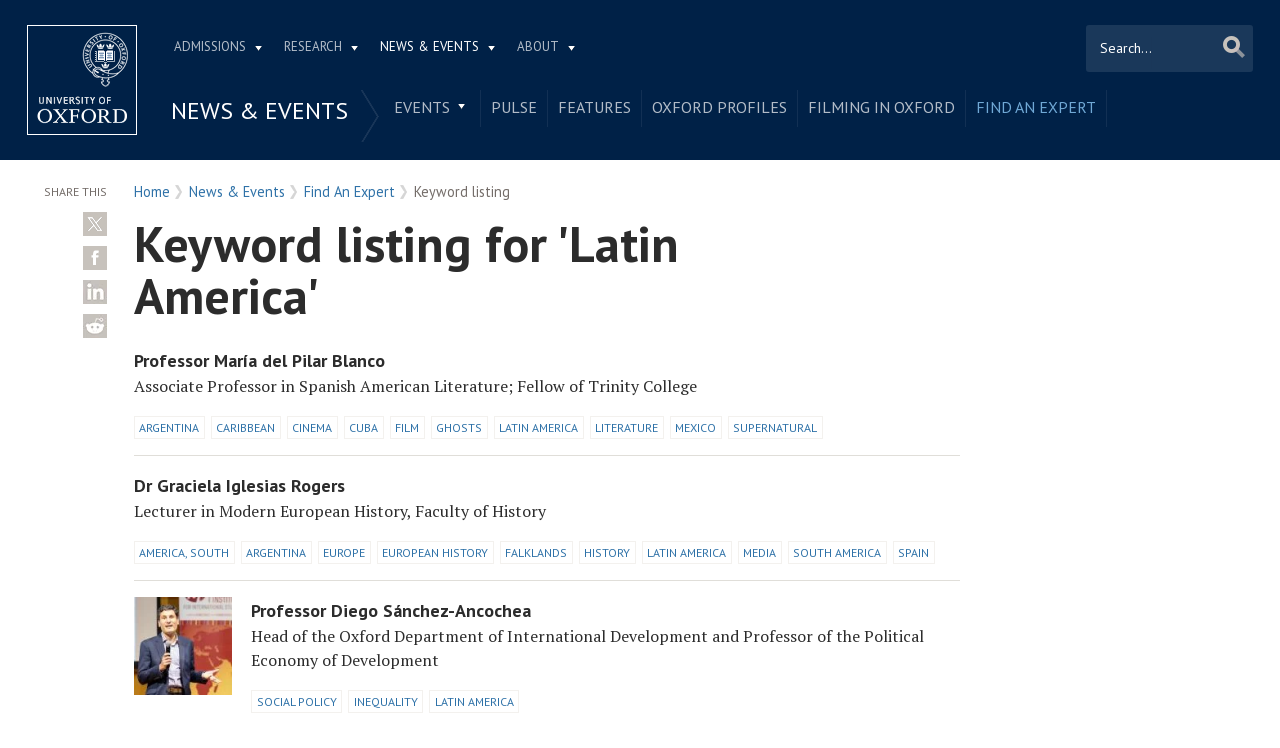

--- FILE ---
content_type: text/css
request_url: https://www.ox.ac.uk/sites/files/oxford/advagg_css/css__Ou1EqtzqJh8xreb4ff0tZhQ7uz23appEhHbcrz1Vwbg__mLMuWQdgHSL1FMKby8FB5Rnp3RX1AGBmf0dBb7rKbSY__h7T-cjtV_dUO9EYp5xzvQZuTpmuCIt2rzPKmYSUARw8.css
body_size: 36506
content:
html,body,div,span,applet,object,iframe,h1,h2,h3,h4,h5,h6,p,blockquote,pre,a,abbr,acronym,address,big,cite,code,del,dfn,em,img,ins,kbd,q,s,samp,small,strike,strong,sub,sup,tt,var,b,u,i,center,dl,dt,dd,ol,ul,li,fieldset,form,label,legend,table,caption,tbody,tfoot,thead,tr,th,td,article,aside,canvas,details,embed,figure,figcaption,footer,header,hgroup,menu,nav,output,ruby,section,summary,time,mark,audio,video{margin:0;padding:0;border:0;font-size:100%;font:inherit;vertical-align:baseline;}article,aside,details,figcaption,figure,footer,header,hgroup,menu,nav,section{display:block;}body{line-height:1;}ol,ul{list-style:none;}blockquote,q{quotes:none;}blockquote:before,blockquote:after,q:before,q:after{content:'';content:none;}table{border-collapse:collapse;border-spacing:0;}
/*})'"*/
html,body,div,span,object,iframe,h1,h2,h3,h4,h5,h6,p,blockquote,pre,abbr,address,cite,code,del,dfn,em,img,ins,kbd,q,samp,small,strong,sub,sup,var,b,i,dl,dt,dd,ol,ul,li,fieldset,form,label,legend,table,caption,tbody,tfoot,thead,tr,th,td,article,aside,canvas,details,figcaption,figure,footer,header,hgroup,menu,nav,section,summary,time,mark,audio,video{margin:0;padding:0;border:0;outline:0;font-size:100%;vertical-align:baseline;background:transparent;}body{line-height:1;}article,aside,details,figcaption,figure,footer,header,hgroup,menu,nav,section{display:block;}nav ul{list-style:none;}blockquote,q{quotes:none;}blockquote:before,blockquote:after,q:before,q:after{content:'';content:none;}a{margin:0;padding:0;font-size:100%;vertical-align:baseline;background:transparent;}ins{background-color:#ff9;color:#000;text-decoration:none;}mark{background-color:#ff9;color:#000;font-style:italic;font-weight:bold;}del{text-decoration:line-through;}abbr[title],dfn[title]{border-bottom:1px dotted;cursor:help;}table{border-collapse:collapse;border-spacing:0;}hr{display:block;height:1px;border:0;border-top:1px solid #cccccc;margin:1em 0;padding:0;}input,select{vertical-align:middle;}
/*})'"*/
a{outline:none;}a img{border:none;}a,a:link,a:visited,a:active{text-decoration:none;}a:hover,a:focus{text-decoration:underline;}:focus{outline:0}b,strong{font-weight:bold;}em,i{font-style:italic;}.active,.active-trail{font-weight:bold;}ul li{list-style:none}.cf:before,.cf:after{content:"";display:table;}.cf:after{clear:both;}.cf{zoom:1;}.field-name-body ol,.field-name-body ul{margin:0 0 0 10px;}.field-name-body ul li{list-style:square inside}.tabs li{display:inline;padding:0 10px}.primary{padding:3px 0;margin:4px 0;}.primary li{}.secondary li{}.pager li{display:inline-block;}.breadcrumb{margin:0;}ul.breadcrumb li{display:inline;margin:0 0 0 10px;}.form-type-textfield{}.form-type-checkbox{margin:0;}.form-type-radio{margin:0;}.form-type-textarea{margin:0;}.form-type-managed-file{margin:0;}fieldset{}label{display:inline;font-weight:bold;}textarea{}input{}input[type="radio"]{vertical-align:middle;}input[type="checkbox"]{vertical-align:middle}.ie7 input[type="checkbox"]{vertical-align:baseline;}input[type="file"]{vertical-align:middle;}input[type="search"]{-webkit-appearance:textfield;}form small,form .description{font-size:12px;color:#444;display:block;text-align:left;}.form-field-required{}.form-field-required:after{content:" * "}fieldset legend{.ie7 margin-left:-7px;width:100%;}.block .content:before,.block .content:after{content:"";display:table;}.block .content:after{clear:both;}.block .content{zoom:1;}body.toolbar div#admin-toolbar.vertical{top:130px;}body.toolbar-drawer div#admin-toolbar.vertical{top:66px;}#admin-toolbar{top:20px!important;}.page-admin-structure-block-demo .block-region{background:#ffff66;border:1px dotted #9f9e00;color:#000;font:90% "Lucida Grande","Lucida Sans Unicode",sans-serif;margin:0px;padding:5px;text-align:center;text-shadow:none;}
/*})'"*/
.feed{text-indent:-9999em;}.feed a.feed-icon{background:transparent url(/misc/feed.png);width:16px;height:16px;display:block;}a.ical-icon div{background-color:#900;color:#fff;display:inline;padding:2px;}.file a.file-icon{background:transparent url(/modules/file/icons/text-plain.png) no-repeat left center;padding:2px 2px 2px 20px;}.file a.mime-application-pdf{background-image:url(/modules/file/icons/application-pdf.png)}.file a.mime-application-octet-stream{background-image:url(/modules/file/icons/application-octet-stream.png)}.file a.mime-application-x-executable{background-image:url(/modules/file/icons/application-x-executable.png)}.file a.mime-audio-x-generic{background-image:url(/modules/file/icons/audio-x-generic.png)}.file a.mime-image-x-generic{background-image:url(/modules/file/icons/image-x-generic.png)}.file a.mime-package-x-generic{background-image:url(/modules/file/icons/package-x-generic.png)}.file a.mime-text-html{background-image:url(/modules/file/icons/text-html.png)}.file a.mime-text-plain{background-image:url(/modules/file/icons/text-plain.png)}.file a.mime-text-x-generic{background-image:url(/modules/file/icons/text-x-generic.png)}.file a.mime-text-x-script{background-image:url(/modules/file/icons/text-x-script.png)}.file a.mime-video-x-generic{background-image:url(/modules/file/icons/video-x-generic.png)}.file a.mime-x-office-document{background-image:url(/modules/file/icons/x-office-document.png)}.file a.mime-x-office-presentation{background-image:url(/modules/file/icons/x-office-presentation.png)}.file a.mime-x-office-spreadsheet{background-image:url(/modules/file/icons/x-office-spreadsheet.png)}.table-order-asc,.table-order-desc{width:16px;height:16px;float:right}.table-order-asc{background:transparent url(/misc/arrow-asc.png) no-repeat center top;}.table-order-desc{background:transparent url(/misc/arrow-desc.png) no-repeat center top;}
/*})'"*/
html{color:#000;background:#FFF;}body,div,dl,dt,dd,ul,ol,li,h1,h2,h3,h4,h5,h6,pre,code,form,fieldset,legend,input,textarea,p,blockquote,th,td{margin:0;padding:0;}table{border-collapse:collapse;border-spacing:0;}fieldset,img{border:0;}address,caption,cite,code,dfn,em,strong,th,var{font-style:normal;font-weight:normal;}li{list-style:none;}caption,th{text-align:left;}h1,h2,h3,h4,h5,h6{font-size:100%;font-weight:normal;}q:before,q:after{content:'';}abbr,acronym{border:0;font-variant:normal;}sup{vertical-align:text-top;}sub{vertical-align:text-bottom;}input,textarea,select{font-family:inherit;font-size:inherit;font-weight:inherit;}input,textarea,select{*font-size:100%;}legend{color:#000;}
/*})'"*/
h1{font-size:138.5%;}h2{font-size:123.1%;}h3{font-size:108%;}h1,h2,h3{margin:1em 0;}h1,h2,h3,h4,h5,h6,strong{font-weight:bold;}abbr,acronym{border-bottom:1px dotted #000;cursor:help;}em{font-style:italic;}blockquote,ul,ol,dl{margin:1em;}ol,ul,dl{margin-left:2em;}ol li{list-style:decimal outside;}ul li{list-style:disc outside;}dl dd{margin-left:1em;}th,td{border:1px solid #000;padding:.5em;}th{font-weight:bold;text-align:center;}caption{margin-bottom:.5em;text-align:center;}p,fieldset,table,pre{margin-bottom:1em;}input[type=text],input[type=password],textarea{width:12.25em;*width:11.9em;}
/*})'"*/
body{font:13px/1.231 arial,helvetica,clean,sans-serif;*font-size:small;*font:x-small;}select,input,button,textarea{font:99% arial,helvetica,clean,sans-serif;}table{font-size:inherit;font:100%;}pre,code,kbd,samp,tt{font-family:monospace;*font-size:108%;line-height:100%;}
/*})'"*/
.shared-event-styling .content-meta{margin-top:2.4em;}.shared-event-styling .node-event-past{opacity:0.5;filter:alpha(opacity=50);}.shared-event-styling .view-mode-oxweb_full_content .field-label-inline,.shared-event-styling .view-mode-oxweb_full_content .field-name-event-speakers-custom .field-item-single{*zoom:1;}.shared-event-styling .view-mode-oxweb_full_content .field-label-inline:before,.shared-event-styling .view-mode-oxweb_full_content .field-label-inline:after,.shared-event-styling .view-mode-oxweb_full_content .field-name-event-speakers-custom .field-item-single:before,.shared-event-styling .view-mode-oxweb_full_content .field-name-event-speakers-custom .field-item-single:after{display:table;content:"";line-height:0;}.shared-event-styling .view-mode-oxweb_full_content .field-label-inline:after,.shared-event-styling .view-mode-oxweb_full_content .field-name-event-speakers-custom .field-item-single:after{clear:both;}.shared-event-styling .view-mode-oxweb_full_content .field-label-inline .label,.shared-event-styling .view-mode-oxweb_full_content .field-name-event-speakers-custom .field-item-single .label{-webkit-box-sizing:border-box;-moz-box-sizing:border-box;box-sizing:border-box;display:inline;float:left;width:33.333333333333%;padding:0 0;*width:30.208333333333%;*padding:0 -0.03125px;min-width:27%;}@media only screen and (max-width:870px) {
 .shared-event-styling .view-mode-oxweb_full_content .field-label-inline .label,.shared-event-styling .view-mode-oxweb_full_content .field-name-event-speakers-custom .field-item-single .label{width:100%;float:none;display:block;} 
}.shared-event-styling .view-mode-oxweb_full_content .field-label-inline .field-item-single,.shared-event-styling .view-mode-oxweb_full_content .field-name-event-speakers-custom .field-item-single .field-item-single{float:left;-webkit-box-sizing:border-box;-moz-box-sizing:border-box;box-sizing:border-box;display:inline;width:66.666666666667%;padding:0 0;*width:63.541666666667%;*padding:0 -0.03125px;}@media only screen and (max-width:870px) {
 .shared-event-styling .view-mode-oxweb_full_content .field-label-inline .field-item-single,.shared-event-styling .view-mode-oxweb_full_content .field-name-event-speakers-custom .field-item-single .field-item-single{width:100%;float:none;display:block;} 
}.shared-event-styling .view-mode-oxweb_full_content .field-name-field-event-venue-details span.field-item-single{float:none;margin-left:33.3%;display:block;}.shared-event-styling .view-mode-oxweb_full_content .field-name-event-speakers-custom .field-item-single .field-item-single{-webkit-box-sizing:border-box;-moz-box-sizing:border-box;box-sizing:border-box;display:inline;float:left;width:66.666666666667%;padding:0 0;*width:63.541666666667%;*padding:0 -0.03125px;}@media only screen and (max-width:870px) {
 .shared-event-styling .view-mode-oxweb_full_content .field-name-event-speakers-custom .field-item-single .field-item-single{width:100%;float:none;display:block;} 
}@font-face{font-family:'FontAwesome';src:url(/sites/default/themes/custom/fonts/font-awesome/fontawesome-webfont.eot?v=4.2.0);src:url(/sites/default/themes/custom/fonts/font-awesome/fontawesome-webfont.eot?#iefix&v=4.2.0) format('embedded-opentype'),url(/sites/default/themes/custom/fonts/font-awesome/fontawesome-webfont.woff?v=4.2.0) format('woff'),url(/sites/default/themes/custom/fonts/font-awesome/fontawesome-webfont.ttf?v=4.2.0) format('truetype'),url(/sites/default/themes/custom/fonts/font-awesome/fontawesome-webfont.svg?v=4.2.0#fontawesomeregular) format('svg');font-weight:normal;font-style:normal;}
   @font-face{font-family:'entyporegular';src:url('/sites/default/themes/custom/oxweb/fonts/entypo.eot');src:url('/sites/default/themes/custom/oxweb/fonts/entypo.eot?#iefix') format('embedded-opentype'),url('/sites/default/themes/custom/oxweb/fonts/entypo.woff') format('woff'),url('/sites/default/themes/custom/oxweb/fonts/entypo.ttf') format('truetype'),url('/sites/default/themes/custom/oxweb/fonts/entypo.svg#entyporegular') format('svg');font-weight:normal;font-style:normal;}
   @font-face{font-family:'sosaregular';src:url('/sites/default/themes/custom/oxweb/fonts/sosa.eot') format('eot'),url('/sites/default/themes/custom/oxweb/fonts/sosa.woff') format('woff'),url('/sites/default/themes/custom/oxweb/fonts/sosa.ttf') format('truetype'),url('/sites/default/themes/custom/oxweb/fonts/sosa.svg') format('svg');font-weight:normal;font-style:normal;} 
 .shared-event-styling .view-mode-oxweb_full_content .field-type-date{font-family:"PT Serif",Georgia,'Times New Roman',serif;}.shared-event-styling .view-mode-oxweb_full_content .group-event-meta{border-top:1px solid #e0ded9;border-bottom:1px solid #e0ded9;font-size:1.125em;line-height:1.5em;margin:0 18% 2em 0;padding:2em 0;}.shared-event-styling .view-mode-oxweb_full_content .group-event-meta .field-name-field-event-venue-details p:only-child{margin-bottom:0;}.shared-event-styling .view-mode-oxweb_full_content .leaflet-container{margin-bottom:2.5em;max-width:90%;}.hidden-accessible{position:absolute;left:-99999999px;top:auto;width:1px;height:1px;overflow:hidden;}.hidden-default{display:none;}.flex-container{display:-ms-flex;display:-webkit-flex;display:flex;-webkit-flex-wrap:wrap;flex-wrap:wrap;}.flex-item{display:flex;box-sizing:border-box;}.flex-content{display:flex;flex-direction:column;}.fa{display:inline-block;font:normal normal normal 14px/1 FontAwesome;font-size:inherit;text-rendering:auto;-webkit-font-smoothing:antialiased;-moz-osx-font-smoothing:grayscale;}.fa-lg{font-size:1.3333333333333em;line-height:0.75em;vertical-align:-15%;}.fa-2x{font-size:2em;}.fa-3x{font-size:3em;}.fa-4x{font-size:4em;}.fa-5x{font-size:5em;}.fa-fw{width:1.2857142857143em;text-align:center;}.fa-ul{padding-left:0;margin-left:2.1428571428571em;list-style-type:none;}.fa-ul > li{position:relative;}.fa-li{position:absolute;left:-2.1428571428571em;width:2.1428571428571em;top:0.14285714285714em;text-align:center;}.fa-li.fa-lg{left:-1.8571428571429em;}.fa-border{padding:.2em .25em .15em;border:solid .08em #eee;border-radius:.1em;}.pull-right{float:right;}.pull-left{float:left;}.fa.pull-left{margin-right:.3em;}.fa.pull-right{margin-left:.3em;}.fa-spin{-webkit-animation:fa-spin 2s infinite linear;animation:fa-spin 2s infinite linear;}@-webkit-keyframes fa-spin{0%{-webkit-transform:rotate(0deg);transform:rotate(0deg);}100%{-webkit-transform:rotate(359deg);transform:rotate(359deg);}}@keyframes fa-spin{0%{-webkit-transform:rotate(0deg);transform:rotate(0deg);}100%{-webkit-transform:rotate(359deg);transform:rotate(359deg);}}.fa-rotate-90{filter:progid:DXImageTransform.Microsoft.BasicImage(rotation=1);-webkit-transform:rotate(90deg);-ms-transform:rotate(90deg);transform:rotate(90deg);}.fa-rotate-180{filter:progid:DXImageTransform.Microsoft.BasicImage(rotation=2);-webkit-transform:rotate(180deg);-ms-transform:rotate(180deg);transform:rotate(180deg);}.fa-rotate-270{filter:progid:DXImageTransform.Microsoft.BasicImage(rotation=3);-webkit-transform:rotate(270deg);-ms-transform:rotate(270deg);transform:rotate(270deg);}.fa-flip-horizontal{filter:progid:DXImageTransform.Microsoft.BasicImage(rotation=0,mirror=1);-webkit-transform:scale(-1,1);-ms-transform:scale(-1,1);transform:scale(-1,1);}.fa-flip-vertical{filter:progid:DXImageTransform.Microsoft.BasicImage(rotation=2,mirror=1);-webkit-transform:scale(1,-1);-ms-transform:scale(1,-1);transform:scale(1,-1);}:root .fa-rotate-90,:root .fa-rotate-180,:root .fa-rotate-270,:root .fa-flip-horizontal,:root .fa-flip-vertical{filter:none;}.fa-stack{position:relative;display:inline-block;width:2em;height:2em;line-height:2em;vertical-align:middle;}.fa-stack-1x,.fa-stack-2x{position:absolute;left:0;width:100%;text-align:center;}.fa-stack-1x{line-height:inherit;}.fa-stack-2x{font-size:2em;}.fa-inverse{color:#fff;}.fa-glass:before{content:"\f000";}.fa-music:before{content:"\f001";}.fa-search:before{content:"\f002";}.fa-envelope-o:before{content:"\f003";}.fa-heart:before{content:"\f004";}.fa-star:before{content:"\f005";}.fa-star-o:before{content:"\f006";}.fa-user:before{content:"\f007";}.fa-film:before{content:"\f008";}.fa-th-large:before{content:"\f009";}.fa-th:before{content:"\f00a";}.fa-th-list:before{content:"\f00b";}.fa-check:before{content:"\f00c";}.fa-remove:before,.fa-close:before,.fa-times:before{content:"\f00d";}.fa-search-plus:before{content:"\f00e";}.fa-search-minus:before{content:"\f010";}.fa-power-off:before{content:"\f011";}.fa-signal:before{content:"\f012";}.fa-gear:before,.fa-cog:before{content:"\f013";}.fa-trash-o:before{content:"\f014";}.fa-home:before{content:"\f015";}.fa-file-o:before{content:"\f016";}.fa-clock-o:before{content:"\f017";}.fa-road:before{content:"\f018";}.fa-download:before{content:"\f019";}.fa-arrow-circle-o-down:before{content:"\f01a";}.fa-arrow-circle-o-up:before{content:"\f01b";}.fa-inbox:before{content:"\f01c";}.fa-play-circle-o:before{content:"\f01d";}.fa-rotate-right:before,.fa-repeat:before{content:"\f01e";}.fa-refresh:before{content:"\f021";}.fa-list-alt:before{content:"\f022";}.fa-lock:before{content:"\f023";}.fa-flag:before{content:"\f024";}.fa-headphones:before{content:"\f025";}.fa-volume-off:before{content:"\f026";}.fa-volume-down:before{content:"\f027";}.fa-volume-up:before{content:"\f028";}.fa-qrcode:before{content:"\f029";}.fa-barcode:before{content:"\f02a";}.fa-tag:before{content:"\f02b";}.fa-tags:before{content:"\f02c";}.fa-book:before{content:"\f02d";}.fa-bookmark:before{content:"\f02e";}.fa-print:before{content:"\f02f";}.fa-camera:before{content:"\f030";}.fa-font:before{content:"\f031";}.fa-bold:before{content:"\f032";}.fa-italic:before{content:"\f033";}.fa-text-height:before{content:"\f034";}.fa-text-width:before{content:"\f035";}.fa-align-left:before{content:"\f036";}.fa-align-center:before{content:"\f037";}.fa-align-right:before{content:"\f038";}.fa-align-justify:before{content:"\f039";}.fa-list:before{content:"\f03a";}.fa-dedent:before,.fa-outdent:before{content:"\f03b";}.fa-indent:before{content:"\f03c";}.fa-video-camera:before{content:"\f03d";}.fa-photo:before,.fa-image:before,.fa-picture-o:before{content:"\f03e";}.fa-pencil:before{content:"\f040";}.fa-map-marker:before{content:"\f041";}.fa-adjust:before{content:"\f042";}.fa-tint:before{content:"\f043";}.fa-edit:before,.fa-pencil-square-o:before{content:"\f044";}.fa-share-square-o:before{content:"\f045";}.fa-check-square-o:before{content:"\f046";}.fa-arrows:before{content:"\f047";}.fa-step-backward:before{content:"\f048";}.fa-fast-backward:before{content:"\f049";}.fa-backward:before{content:"\f04a";}.fa-play:before{content:"\f04b";}.fa-pause:before{content:"\f04c";}.fa-stop:before{content:"\f04d";}.fa-forward:before{content:"\f04e";}.fa-fast-forward:before{content:"\f050";}.fa-step-forward:before{content:"\f051";}.fa-eject:before{content:"\f052";}.fa-chevron-left:before{content:"\f053";}.fa-chevron-right:before{content:"\f054";}.fa-plus-circle:before{content:"\f055";}.fa-minus-circle:before{content:"\f056";}.fa-times-circle:before{content:"\f057";}.fa-check-circle:before{content:"\f058";}.fa-question-circle:before{content:"\f059";}.fa-info-circle:before{content:"\f05a";}.fa-crosshairs:before{content:"\f05b";}.fa-times-circle-o:before{content:"\f05c";}.fa-check-circle-o:before{content:"\f05d";}.fa-ban:before{content:"\f05e";}.fa-arrow-left:before{content:"\f060";}.fa-arrow-right:before{content:"\f061";}.fa-arrow-up:before{content:"\f062";}.fa-arrow-down:before{content:"\f063";}.fa-mail-forward:before,.fa-share:before{content:"\f064";}.fa-expand:before{content:"\f065";}.fa-compress:before{content:"\f066";}.fa-plus:before{content:"\f067";}.fa-minus:before{content:"\f068";}.fa-asterisk:before{content:"\f069";}.fa-exclamation-circle:before{content:"\f06a";}.fa-gift:before{content:"\f06b";}.fa-leaf:before{content:"\f06c";}.fa-fire:before{content:"\f06d";}.fa-eye:before{content:"\f06e";}.fa-eye-slash:before{content:"\f070";}.fa-warning:before,.fa-exclamation-triangle:before{content:"\f071";}.fa-plane:before{content:"\f072";}.fa-calendar:before{content:"\f073";}.fa-random:before{content:"\f074";}.fa-comment:before{content:"\f075";}.fa-magnet:before{content:"\f076";}.fa-chevron-up:before{content:"\f077";}.fa-chevron-down:before{content:"\f078";}.fa-retweet:before{content:"\f079";}.fa-shopping-cart:before{content:"\f07a";}.fa-folder:before{content:"\f07b";}.fa-folder-open:before{content:"\f07c";}.fa-arrows-v:before{content:"\f07d";}.fa-arrows-h:before{content:"\f07e";}.fa-bar-chart-o:before,.fa-bar-chart:before{content:"\f080";}.fa-twitter-square:before{content:"\f081";}.fa-facebook-square:before{content:"\f082";}.fa-camera-retro:before{content:"\f083";}.fa-key:before{content:"\f084";}.fa-gears:before,.fa-cogs:before{content:"\f085";}.fa-comments:before{content:"\f086";}.fa-thumbs-o-up:before{content:"\f087";}.fa-thumbs-o-down:before{content:"\f088";}.fa-star-half:before{content:"\f089";}.fa-heart-o:before{content:"\f08a";}.fa-sign-out:before{content:"\f08b";}.fa-linkedin-square:before{content:"\f08c";}.fa-thumb-tack:before{content:"\f08d";}.fa-external-link:before{content:"\f08e";}.fa-sign-in:before{content:"\f090";}.fa-trophy:before{content:"\f091";}.fa-github-square:before{content:"\f092";}.fa-upload:before{content:"\f093";}.fa-lemon-o:before{content:"\f094";}.fa-phone:before{content:"\f095";}.fa-square-o:before{content:"\f096";}.fa-bookmark-o:before{content:"\f097";}.fa-phone-square:before{content:"\f098";}.fa-twitter:before{content:"\f099";}.fa-facebook:before{content:"\f09a";}.fa-github:before{content:"\f09b";}.fa-unlock:before{content:"\f09c";}.fa-credit-card:before{content:"\f09d";}.fa-rss:before{content:"\f09e";}.fa-hdd-o:before{content:"\f0a0";}.fa-bullhorn:before{content:"\f0a1";}.fa-bell:before{content:"\f0f3";}.fa-certificate:before{content:"\f0a3";}.fa-hand-o-right:before{content:"\f0a4";}.fa-hand-o-left:before{content:"\f0a5";}.fa-hand-o-up:before{content:"\f0a6";}.fa-hand-o-down:before{content:"\f0a7";}.fa-arrow-circle-left:before{content:"\f0a8";}.fa-arrow-circle-right:before{content:"\f0a9";}.fa-arrow-circle-up:before{content:"\f0aa";}.fa-arrow-circle-down:before{content:"\f0ab";}.fa-globe:before{content:"\f0ac";}.fa-wrench:before{content:"\f0ad";}.fa-tasks:before{content:"\f0ae";}.fa-filter:before{content:"\f0b0";}.fa-briefcase:before{content:"\f0b1";}.fa-arrows-alt:before{content:"\f0b2";}.fa-group:before,.fa-users:before{content:"\f0c0";}.fa-chain:before,.fa-link:before{content:"\f0c1";}.fa-cloud:before{content:"\f0c2";}.fa-flask:before{content:"\f0c3";}.fa-cut:before,.fa-scissors:before{content:"\f0c4";}.fa-copy:before,.fa-files-o:before{content:"\f0c5";}.fa-paperclip:before{content:"\f0c6";}.fa-save:before,.fa-floppy-o:before{content:"\f0c7";}.fa-square:before{content:"\f0c8";}.fa-navicon:before,.fa-reorder:before,.fa-bars:before{content:"\f0c9";}.fa-list-ul:before{content:"\f0ca";}.fa-list-ol:before{content:"\f0cb";}.fa-strikethrough:before{content:"\f0cc";}.fa-underline:before{content:"\f0cd";}.fa-table:before{content:"\f0ce";}.fa-magic:before{content:"\f0d0";}.fa-truck:before{content:"\f0d1";}.fa-pinterest:before{content:"\f0d2";}.fa-pinterest-square:before{content:"\f0d3";}.fa-google-plus-square:before{content:"\f0d4";}.fa-google-plus:before{content:"\f0d5";}.fa-money:before{content:"\f0d6";}.fa-caret-down:before{content:"\f0d7";}.fa-caret-up:before{content:"\f0d8";}.fa-caret-left:before{content:"\f0d9";}.fa-caret-right:before{content:"\f0da";}.fa-columns:before{content:"\f0db";}.fa-unsorted:before,.fa-sort:before{content:"\f0dc";}.fa-sort-down:before,.fa-sort-desc:before{content:"\f0dd";}.fa-sort-up:before,.fa-sort-asc:before{content:"\f0de";}.fa-envelope:before{content:"\f0e0";}.fa-linkedin:before{content:"\f0e1";}.fa-rotate-left:before,.fa-undo:before{content:"\f0e2";}.fa-legal:before,.fa-gavel:before{content:"\f0e3";}.fa-dashboard:before,.fa-tachometer:before{content:"\f0e4";}.fa-comment-o:before{content:"\f0e5";}.fa-comments-o:before{content:"\f0e6";}.fa-flash:before,.fa-bolt:before{content:"\f0e7";}.fa-sitemap:before{content:"\f0e8";}.fa-umbrella:before{content:"\f0e9";}.fa-paste:before,.fa-clipboard:before{content:"\f0ea";}.fa-lightbulb-o:before{content:"\f0eb";}.fa-exchange:before{content:"\f0ec";}.fa-cloud-download:before{content:"\f0ed";}.fa-cloud-upload:before{content:"\f0ee";}.fa-user-md:before{content:"\f0f0";}.fa-stethoscope:before{content:"\f0f1";}.fa-suitcase:before{content:"\f0f2";}.fa-bell-o:before{content:"\f0a2";}.fa-coffee:before{content:"\f0f4";}.fa-cutlery:before{content:"\f0f5";}.fa-file-text-o:before{content:"\f0f6";}.fa-building-o:before{content:"\f0f7";}.fa-hospital-o:before{content:"\f0f8";}.fa-ambulance:before{content:"\f0f9";}.fa-medkit:before{content:"\f0fa";}.fa-fighter-jet:before{content:"\f0fb";}.fa-beer:before{content:"\f0fc";}.fa-h-square:before{content:"\f0fd";}.fa-plus-square:before{content:"\f0fe";}.fa-angle-double-left:before{content:"\f100";}.fa-angle-double-right:before{content:"\f101";}.fa-angle-double-up:before{content:"\f102";}.fa-angle-double-down:before{content:"\f103";}.fa-angle-left:before{content:"\f104";}.fa-angle-right:before{content:"\f105";}.fa-angle-up:before{content:"\f106";}.fa-angle-down:before{content:"\f107";}.fa-desktop:before{content:"\f108";}.fa-laptop:before{content:"\f109";}.fa-tablet:before{content:"\f10a";}.fa-mobile-phone:before,.fa-mobile:before{content:"\f10b";}.fa-circle-o:before{content:"\f10c";}.fa-quote-left:before{content:"\f10d";}.fa-quote-right:before{content:"\f10e";}.fa-spinner:before{content:"\f110";}.fa-circle:before{content:"\f111";}.fa-mail-reply:before,.fa-reply:before{content:"\f112";}.fa-github-alt:before{content:"\f113";}.fa-folder-o:before{content:"\f114";}.fa-folder-open-o:before{content:"\f115";}.fa-smile-o:before{content:"\f118";}.fa-frown-o:before{content:"\f119";}.fa-meh-o:before{content:"\f11a";}.fa-gamepad:before{content:"\f11b";}.fa-keyboard-o:before{content:"\f11c";}.fa-flag-o:before{content:"\f11d";}.fa-flag-checkered:before{content:"\f11e";}.fa-terminal:before{content:"\f120";}.fa-code:before{content:"\f121";}.fa-mail-reply-all:before,.fa-reply-all:before{content:"\f122";}.fa-star-half-empty:before,.fa-star-half-full:before,.fa-star-half-o:before{content:"\f123";}.fa-location-arrow:before{content:"\f124";}.fa-crop:before{content:"\f125";}.fa-code-fork:before{content:"\f126";}.fa-unlink:before,.fa-chain-broken:before{content:"\f127";}.fa-question:before{content:"\f128";}.fa-info:before{content:"\f129";}.fa-exclamation:before{content:"\f12a";}.fa-superscript:before{content:"\f12b";}.fa-subscript:before{content:"\f12c";}.fa-eraser:before{content:"\f12d";}.fa-puzzle-piece:before{content:"\f12e";}.fa-microphone:before{content:"\f130";}.fa-microphone-slash:before{content:"\f131";}.fa-shield:before{content:"\f132";}.fa-calendar-o:before{content:"\f133";}.fa-fire-extinguisher:before{content:"\f134";}.fa-rocket:before{content:"\f135";}.fa-maxcdn:before{content:"\f136";}.fa-chevron-circle-left:before{content:"\f137";}.fa-chevron-circle-right:before{content:"\f138";}.fa-chevron-circle-up:before{content:"\f139";}.fa-chevron-circle-down:before{content:"\f13a";}.fa-html5:before{content:"\f13b";}.fa-css3:before{content:"\f13c";}.fa-anchor:before{content:"\f13d";}.fa-unlock-alt:before{content:"\f13e";}.fa-bullseye:before{content:"\f140";}.fa-ellipsis-h:before{content:"\f141";}.fa-ellipsis-v:before{content:"\f142";}.fa-rss-square:before{content:"\f143";}.fa-play-circle:before{content:"\f144";}.fa-ticket:before{content:"\f145";}.fa-minus-square:before{content:"\f146";}.fa-minus-square-o:before{content:"\f147";}.fa-level-up:before{content:"\f148";}.fa-level-down:before{content:"\f149";}.fa-check-square:before{content:"\f14a";}.fa-pencil-square:before{content:"\f14b";}.fa-external-link-square:before{content:"\f14c";}.fa-share-square:before{content:"\f14d";}.fa-compass:before{content:"\f14e";}.fa-toggle-down:before,.fa-caret-square-o-down:before{content:"\f150";}.fa-toggle-up:before,.fa-caret-square-o-up:before{content:"\f151";}.fa-toggle-right:before,.fa-caret-square-o-right:before{content:"\f152";}.fa-euro:before,.fa-eur:before{content:"\f153";}.fa-gbp:before{content:"\f154";}.fa-dollar:before,.fa-usd:before{content:"\f155";}.fa-rupee:before,.fa-inr:before{content:"\f156";}.fa-cny:before,.fa-rmb:before,.fa-yen:before,.fa-jpy:before{content:"\f157";}.fa-ruble:before,.fa-rouble:before,.fa-rub:before{content:"\f158";}.fa-won:before,.fa-krw:before{content:"\f159";}.fa-bitcoin:before,.fa-btc:before{content:"\f15a";}.fa-file:before{content:"\f15b";}.fa-file-text:before{content:"\f15c";}.fa-sort-alpha-asc:before{content:"\f15d";}.fa-sort-alpha-desc:before{content:"\f15e";}.fa-sort-amount-asc:before{content:"\f160";}.fa-sort-amount-desc:before{content:"\f161";}.fa-sort-numeric-asc:before{content:"\f162";}.fa-sort-numeric-desc:before{content:"\f163";}.fa-thumbs-up:before{content:"\f164";}.fa-thumbs-down:before{content:"\f165";}.fa-youtube-square:before{content:"\f166";}.fa-youtube:before{content:"\f167";}.fa-xing:before{content:"\f168";}.fa-xing-square:before{content:"\f169";}.fa-youtube-play:before{content:"\f16a";}.fa-dropbox:before{content:"\f16b";}.fa-stack-overflow:before{content:"\f16c";}.fa-instagram:before{content:"\f16d";}.fa-flickr:before{content:"\f16e";}.fa-adn:before{content:"\f170";}.fa-bitbucket:before{content:"\f171";}.fa-bitbucket-square:before{content:"\f172";}.fa-tumblr:before{content:"\f173";}.fa-tumblr-square:before{content:"\f174";}.fa-long-arrow-down:before{content:"\f175";}.fa-long-arrow-up:before{content:"\f176";}.fa-long-arrow-left:before{content:"\f177";}.fa-long-arrow-right:before{content:"\f178";}.fa-apple:before{content:"\f179";}.fa-windows:before{content:"\f17a";}.fa-android:before{content:"\f17b";}.fa-linux:before{content:"\f17c";}.fa-dribbble:before{content:"\f17d";}.fa-skype:before{content:"\f17e";}.fa-foursquare:before{content:"\f180";}.fa-trello:before{content:"\f181";}.fa-female:before{content:"\f182";}.fa-male:before{content:"\f183";}.fa-gittip:before{content:"\f184";}.fa-sun-o:before{content:"\f185";}.fa-moon-o:before{content:"\f186";}.fa-archive:before{content:"\f187";}.fa-bug:before{content:"\f188";}.fa-vk:before{content:"\f189";}.fa-weibo:before{content:"\f18a";}.fa-renren:before{content:"\f18b";}.fa-pagelines:before{content:"\f18c";}.fa-stack-exchange:before{content:"\f18d";}.fa-arrow-circle-o-right:before{content:"\f18e";}.fa-arrow-circle-o-left:before{content:"\f190";}.fa-toggle-left:before,.fa-caret-square-o-left:before{content:"\f191";}.fa-dot-circle-o:before{content:"\f192";}.fa-wheelchair:before{content:"\f193";}.fa-vimeo-square:before{content:"\f194";}.fa-turkish-lira:before,.fa-try:before{content:"\f195";}.fa-plus-square-o:before{content:"\f196";}.fa-space-shuttle:before{content:"\f197";}.fa-slack:before{content:"\f198";}.fa-envelope-square:before{content:"\f199";}.fa-wordpress:before{content:"\f19a";}.fa-openid:before{content:"\f19b";}.fa-institution:before,.fa-bank:before,.fa-university:before{content:"\f19c";}.fa-mortar-board:before,.fa-graduation-cap:before{content:"\f19d";}.fa-yahoo:before{content:"\f19e";}.fa-google:before{content:"\f1a0";}.fa-reddit:before{content:"\f1a1";}.fa-reddit-square:before{content:"\f1a2";}.fa-stumbleupon-circle:before{content:"\f1a3";}.fa-stumbleupon:before{content:"\f1a4";}.fa-delicious:before{content:"\f1a5";}.fa-digg:before{content:"\f1a6";}.fa-pied-piper:before{content:"\f1a7";}.fa-pied-piper-alt:before{content:"\f1a8";}.fa-drupal:before{content:"\f1a9";}.fa-joomla:before{content:"\f1aa";}.fa-language:before{content:"\f1ab";}.fa-fax:before{content:"\f1ac";}.fa-building:before{content:"\f1ad";}.fa-child:before{content:"\f1ae";}.fa-paw:before{content:"\f1b0";}.fa-spoon:before{content:"\f1b1";}.fa-cube:before{content:"\f1b2";}.fa-cubes:before{content:"\f1b3";}.fa-behance:before{content:"\f1b4";}.fa-behance-square:before{content:"\f1b5";}.fa-steam:before{content:"\f1b6";}.fa-steam-square:before{content:"\f1b7";}.fa-recycle:before{content:"\f1b8";}.fa-automobile:before,.fa-car:before{content:"\f1b9";}.fa-cab:before,.fa-taxi:before{content:"\f1ba";}.fa-tree:before{content:"\f1bb";}.fa-spotify:before{content:"\f1bc";}.fa-deviantart:before{content:"\f1bd";}.fa-soundcloud:before{content:"\f1be";}.fa-database:before{content:"\f1c0";}.fa-file-pdf-o:before{content:"\f1c1";}.fa-file-word-o:before{content:"\f1c2";}.fa-file-excel-o:before{content:"\f1c3";}.fa-file-powerpoint-o:before{content:"\f1c4";}.fa-file-photo-o:before,.fa-file-picture-o:before,.fa-file-image-o:before{content:"\f1c5";}.fa-file-zip-o:before,.fa-file-archive-o:before{content:"\f1c6";}.fa-file-sound-o:before,.fa-file-audio-o:before{content:"\f1c7";}.fa-file-movie-o:before,.fa-file-video-o:before{content:"\f1c8";}.fa-file-code-o:before{content:"\f1c9";}.fa-vine:before{content:"\f1ca";}.fa-codepen:before{content:"\f1cb";}.fa-jsfiddle:before{content:"\f1cc";}.fa-life-bouy:before,.fa-life-buoy:before,.fa-life-saver:before,.fa-support:before,.fa-life-ring:before{content:"\f1cd";}.fa-circle-o-notch:before{content:"\f1ce";}.fa-ra:before,.fa-rebel:before{content:"\f1d0";}.fa-ge:before,.fa-empire:before{content:"\f1d1";}.fa-git-square:before{content:"\f1d2";}.fa-git:before{content:"\f1d3";}.fa-hacker-news:before{content:"\f1d4";}.fa-tencent-weibo:before{content:"\f1d5";}.fa-qq:before{content:"\f1d6";}.fa-wechat:before,.fa-weixin:before{content:"\f1d7";}.fa-send:before,.fa-paper-plane:before{content:"\f1d8";}.fa-send-o:before,.fa-paper-plane-o:before{content:"\f1d9";}.fa-history:before{content:"\f1da";}.fa-circle-thin:before{content:"\f1db";}.fa-header:before{content:"\f1dc";}.fa-paragraph:before{content:"\f1dd";}.fa-sliders:before{content:"\f1de";}.fa-share-alt:before{content:"\f1e0";}.fa-share-alt-square:before{content:"\f1e1";}.fa-bomb:before{content:"\f1e2";}.fa-soccer-ball-o:before,.fa-futbol-o:before{content:"\f1e3";}.fa-tty:before{content:"\f1e4";}.fa-binoculars:before{content:"\f1e5";}.fa-plug:before{content:"\f1e6";}.fa-slideshare:before{content:"\f1e7";}.fa-twitch:before{content:"\f1e8";}.fa-yelp:before{content:"\f1e9";}.fa-newspaper-o:before{content:"\f1ea";}.fa-wifi:before{content:"\f1eb";}.fa-calculator:before{content:"\f1ec";}.fa-paypal:before{content:"\f1ed";}.fa-google-wallet:before{content:"\f1ee";}.fa-cc-visa:before{content:"\f1f0";}.fa-cc-mastercard:before{content:"\f1f1";}.fa-cc-discover:before{content:"\f1f2";}.fa-cc-amex:before{content:"\f1f3";}.fa-cc-paypal:before{content:"\f1f4";}.fa-cc-stripe:before{content:"\f1f5";}.fa-bell-slash:before{content:"\f1f6";}.fa-bell-slash-o:before{content:"\f1f7";}.fa-trash:before{content:"\f1f8";}.fa-copyright:before{content:"\f1f9";}.fa-at:before{content:"\f1fa";}.fa-eyedropper:before{content:"\f1fb";}.fa-paint-brush:before{content:"\f1fc";}.fa-birthday-cake:before{content:"\f1fd";}.fa-area-chart:before{content:"\f1fe";}.fa-pie-chart:before{content:"\f200";}.fa-line-chart:before{content:"\f201";}.fa-lastfm:before{content:"\f202";}.fa-lastfm-square:before{content:"\f203";}.fa-toggle-off:before{content:"\f204";}.fa-toggle-on:before{content:"\f205";}.fa-bicycle:before{content:"\f206";}.fa-bus:before{content:"\f207";}.fa-ioxhost:before{content:"\f208";}.fa-angellist:before{content:"\f209";}.fa-cc:before{content:"\f20a";}.fa-shekel:before,.fa-sheqel:before,.fa-ils:before{content:"\f20b";}.fa-meanpath:before{content:"\f20c";}article,footer,header,section,nav,aside{display:block;}.active,.active-trail{font-weight:normal;}em strong,strong em{font-style:italic;font-weight:700;font-family:"PT Serif 700italic",Georgia,'Times New Roman',serif;}body{font-size:16px;font-family:"PT Serif",Georgia,'Times New Roman',serif;color:#2C2C2C;line-height:1.5em;background:#353c47;}#tinymce{background:#fff;}p,ul,ol,dl,menu{margin-bottom:1em;}img{image-rendering:-moz-crisp-edges;image-rendering:-o-crisp-edges;image-rendering:-webkit-optimize-contrast;image-rendering:optimize-contrast;-ms-interpolation-mode:bicubic;image-rendering:optimizeQuality;}pre,code{border:none;margin:0 0 1em 0;}blockquote{font-size:1.125em;font-family:"PT Sans",'Helvetica Neue',Arial,Helvetica,sans-serif;float:right;width:40%;margin:1.5em 7% 1.5em 1.5em;padding:20px 20px 20px 50px;background:#f9f8f5;border-left:1px solid #e0ded9;}blockquote > p:first-of-type:before{content:url("/sites/default/themes/custom/oxweb/images/open-quote.png");margin-left:-30px;padding-right:9px;}body.subsite-has-theme .paragraphs-item-quote-driver blockquote > p:first-of-type:before{content:url("/sites/default/themes/custom/oxweb/images/open-quote-black.png");}body.subsite-theme-blue .paragraphs-item-quote-driver blockquote > p:first-of-type:before{content:url("/sites/default/themes/custom/oxweb/images/open-quote-white.png");}blockquote > p:first-of-type:after{content:url("/sites/default/themes/custom/oxweb/images/close-quote.png");padding-left:10px;}body.subsite-has-theme .paragraphs-item-quote-driver blockquote > p:first-of-type:after{content:url("/sites/default/themes/custom/oxweb/images/close-quote-black.png");}body.subsite-theme-blue .paragraphs-item-quote-driver blockquote > p:first-of-type:after{content:url("/sites/default/themes/custom/oxweb/images/close-quote-white.png");}blockquote cite,blockquote figcaption{color:#746d69;font-size:0.813em;}blockquote cite:before,blockquote figcaption:before{content:"- ";}.field-name-field-body blockquote p{margin:0;}strong{font-weight:bold;}em{font-style:italic;}sup{vertical-align:super;font-size:75%;}sub{vertical-align:sub;font-size:75%;}a{text-decoration:none;color:#2F72A8;}a:visited,a:hover,a:active,a:focus{color:#2F72A8;text-decoration:underline;cursor:pointer;}.page-content a:link{color:#2F72A8;}.page-content a:link:hover,.page-content a:link:active,.page-content a:link:focus{color:#2F72A8;text-decoration:underline;cursor:pointer;}.tags a{display:inline-block;border:1px solid #f3f1ee;padding:0.375em;font-size:0.75em;font-family:"PT Sans",'Helvetica Neue',Arial,Helvetica,sans-serif;line-height:1;text-transform:uppercase;margin-right:0.5em;margin-bottom:1em;}.tags a:link:hover,.tags a:hover{color:#fff;background-color:#2F72A8;text-decoration:none;}.skip-to-content:visited,.skip-to-content:hover,.skip-to-content:active,.skip-to-content:focus{color:#fff;}ul{margin-left:1.15em;}ol{margin-left:2em;list-style:decimal inside;}dl{margin:0 18% 0 0;}dl dt{width:9em;float:left;font-weight:bold;}dl dd{margin-left:10em;margin-bottom:1em;}.page-content-container.main-content ol{margin-right:18%;}body.page-full-width .page-content-container.main-content ol{margin-right:2.118933698%;}.content form ul,.content form ol{padding:0;}.page-content-sidebar-second ul li,.field-type-text-long ul li,.field-type-text-with-summary ul li,.sidebar-block ul li,.sidebar-block-white ul li{list-style:none;padding-left:0.6em;background:url('/sites/default/themes/custom/oxweb/images/small-bullet.png') left 0.65em no-repeat;}.subsite-theme-blue .paragraphs-item-quote-driver .page-content-sidebar-second ul li,.subsite-theme-blue .paragraphs-item-quote-driver .field-type-text-long ul li,.subsite-theme-blue .paragraphs-item-quote-driver .field-type-text-with-summary ul li,.subsite-theme-blue .paragraphs-item-quote-driver .sidebar-block ul li,.subsite-theme-blue .paragraphs-item-quote-driver .sidebar-block-white ul li{background:url('/sites/default/themes/custom/oxweb/images/small-bullet-white.png') left 0.65em no-repeat;}.page-content-sidebar-second .item-list,.field-type-text-long .item-list,.field-type-text-with-summary .item-list,.sidebar-block .item-list,.sidebar-block-white .item-list{margin:0 0 1em;}.page-content-sidebar-second .item-list li,.field-type-text-long .item-list li,.field-type-text-with-summary .item-list li,.sidebar-block .item-list li,.sidebar-block-white .item-list li{margin:0;}.page-content-sidebar-second .block-views-latest-news-block-6 ul li{background:none;}.field-type-text-long ul,.field-type-text-with-summary ul{margin-left:1.5em;}.field-type-text-long .cincopa-widget li,.field-type-text-with-summary .cincopa-widget li{background-image:none;padding-left:0;}.page-content-sidebar-second ul{margin-left:0;}.field-collection-view-links{float:right;list-style:none;}.field-collection-view-links li{display:inline-block;list-style:none;}.field-collection-view-links a{padding:0.5em;}.a-z-listing{padding-bottom:0.5em;margin-bottom:2em;border-bottom:1px solid #f3f1ee;}.a-z-listing ul{margin:0;}.a-z-listing li{float:left;list-style:none;padding:0 0.7em;border-left:1px solid #f3f1ee;}.a-z-listing li:first-child{border-left:none;}.a-z-listing a{font-family:"PT Sans",'Helvetica Neue',Arial,Helvetica,sans-serif;}.page-content-main{*zoom:1;}.page-content-main:before,.page-content-main:after{display:table;content:"";line-height:0;}.page-content-main:after{clear:both;}.node-type-blog .pre-content .field-name-field-image-main,.node-type-news-item .pre-content .field-name-field-image-main{-webkit-box-sizing:border-box;-moz-box-sizing:border-box;box-sizing:border-box;display:inline;float:left;width:100%;padding:0 0;*width:96.875%;*padding:0 -0.03125px;}@media only screen and (max-width:870px) {
 .node-type-blog .pre-content .field-name-field-image-main,.node-type-news-item .pre-content .field-name-field-image-main{width:100%;float:none;display:block;} 
}.social-hub.no-sidebars .row .main-content{-webkit-box-sizing:border-box;-moz-box-sizing:border-box;box-sizing:border-box;display:inline;float:left;width:91.666666666667%;padding:0 0;*width:88.541666666667%;*padding:0 -0.03125px;padding-left:2.118933698%;}@media only screen and (max-width:870px) {
 .social-hub.no-sidebars .row .main-content{width:100%;float:none;display:block;} 
}.social-hub.one-sidebar .row .main-content,.social-hub.two-sidebars .row .main-content{-webkit-box-sizing:border-box;-moz-box-sizing:border-box;box-sizing:border-box;display:inline;float:left;width:66.666666666667%;padding:0 0;*width:63.541666666667%;*padding:0 -0.03125px;padding-left:2.118933698%;}@media only screen and (max-width:870px) {
 .social-hub.one-sidebar .row .main-content,.social-hub.two-sidebars .row .main-content{width:100%;float:none;display:block;} 
}.view-student-events .view-empty .event-item-content{-webkit-box-sizing:border-box;-moz-box-sizing:border-box;box-sizing:border-box;display:inline;float:left;width:33.333333333333%;padding:0 0;*width:30.208333333333%;*padding:0 -0.03125px;}@media only screen and (max-width:870px) {
 .view-student-events .view-empty .event-item-content{width:100%;float:none;display:block;} 
}body.page-node-done .main-content{margin:0;}.row{*zoom:1;-webkit-box-sizing:border-box;-moz-box-sizing:border-box;box-sizing:border-box;display:block;max-width:1600px;margin:0 auto;padding:0 0;}.row:before,.row:after{display:table;content:"";line-height:0;}.row:after{clear:both;}.row .page-content-header{-webkit-box-sizing:border-box;-moz-box-sizing:border-box;box-sizing:border-box;display:inline;float:left;width:75%;padding:0 0;*width:71.875%;*padding:0 -0.03125px;padding-left:2.118933698%;}@media only screen and (max-width:870px) {
 .row .page-content-header{width:100%;float:none;display:block;} 
}.row .pre-content{-webkit-box-sizing:border-box;-moz-box-sizing:border-box;box-sizing:border-box;display:inline;float:left;width:100%;padding:0 0;*width:96.875%;*padding:0 -0.03125px;}@media only screen and (max-width:870px) {
 .row .pre-content{width:100%;float:none;display:block;} 
}.row .main-content{-webkit-box-sizing:border-box;-moz-box-sizing:border-box;box-sizing:border-box;display:inline;float:left;width:66.666666666667%;padding:0 0;*width:63.541666666667%;*padding:0 -0.03125px;padding-left:2.118933698%;}@media only screen and (max-width:870px) {
 .row .main-content{width:100%;float:none;display:block;} 
}.row .content-meta{-webkit-box-sizing:border-box;-moz-box-sizing:border-box;box-sizing:border-box;display:inline;float:left;width:8.3333333333333%;padding:0 0;*width:5.2083333333333%;*padding:0 -0.03125px;padding-left:2.118933698%;padding-top:9.5em;padding-bottom:50px;display:block;}@media only screen and (max-width:870px) {
 .row .content-meta{width:100%;float:none;display:block;} 
}.row .post-content{-webkit-box-sizing:border-box;-moz-box-sizing:border-box;box-sizing:border-box;display:inline;float:left;width:66.666666666667%;padding:0 0;*width:63.541666666667%;*padding:0 -0.03125px;padding-left:2.118933698%;margin-bottom:2em;}@media only screen and (max-width:870px) {
 .row .post-content{width:100%;float:none;display:block;} 
}.row .post-content .back-to{-webkit-box-sizing:border-box;-moz-box-sizing:border-box;box-sizing:border-box;display:inline;float:left;width:12.5%;padding:0 0;*width:9.375%;*padding:0 -0.03125px;}@media only screen and (max-width:870px) {
 .row .post-content .back-to{width:100%;float:none;display:block;} 
}.row .post-content .group-related{-webkit-box-sizing:border-box;-moz-box-sizing:border-box;box-sizing:border-box;display:inline;float:left;width:87.5%;padding:0 0;*width:84.375%;*padding:0 -0.03125px;}@media only screen and (max-width:870px) {
 .row .post-content .group-related{width:100%;float:none;display:block;} 
}.row .post-content .group-related .field-name-field-related-internal-link,.row .post-content .group-related .field-name-field-related-external-link,.row .post-content .group-related .field-name-field-document{-webkit-box-sizing:border-box;-moz-box-sizing:border-box;box-sizing:border-box;display:inline;float:left;width:25%;padding:0 0;*width:21.875%;*padding:0 -0.03125px;padding-left:2.118933698%;}@media only screen and (max-width:870px) {
 .row .post-content .group-related .field-name-field-related-internal-link,.row .post-content .group-related .field-name-field-related-external-link,.row .post-content .group-related .field-name-field-document{width:100%;float:none;display:block;} 
}.row .post-content .field-name-field-related-internal-link{padding:0;}.row .post-content .prev-tab,.row .post-content .next-tab{margin-top:2em;padding-top:1px;}.row .post-content .prev-tab{padding-right:5px;}.row .post-content .next-tab{padding-left:5px;}.row .page-footer,.row .content-header{-webkit-box-sizing:border-box;-moz-box-sizing:border-box;box-sizing:border-box;display:inline;float:left;width:100%;padding:0 1.059466849%;*width:96.875%;*padding:0 1.028216849%;}@media only screen and (max-width:870px) {
 .row .page-footer,.row .content-header{width:100%;float:none;display:block;} 
}.node-type-section-index .main-content,.page-news-science-blog .main-content,.page-news-arts-blog .main-content{-webkit-box-sizing:border-box;-moz-box-sizing:border-box;box-sizing:border-box;display:inline;float:left;width:75%;padding:0 2.118933698%;*width:71.875%;*padding:0 2.087683698%;}@media only screen and (max-width:870px) {
 .node-type-section-index .main-content,.page-news-science-blog .main-content,.page-news-arts-blog .main-content{width:100%;float:none;display:block;} 
}.node-type-section-index .field-name-field-section-highlights,.node-type-section-index .field-name-field-student-gateway-news,.page-news-science-blog .field-name-field-section-highlights,.page-news-science-blog .field-name-field-student-gateway-news,.page-news-arts-blog .field-name-field-section-highlights,.page-news-arts-blog .field-name-field-student-gateway-news{*zoom:1;margin:0 -1.4126224653333%;}.node-type-section-index .field-name-field-section-highlights:before,.node-type-section-index .field-name-field-section-highlights:after,.node-type-section-index .field-name-field-student-gateway-news:before,.node-type-section-index .field-name-field-student-gateway-news:after,.page-news-science-blog .field-name-field-section-highlights:before,.page-news-science-blog .field-name-field-section-highlights:after,.page-news-science-blog .field-name-field-student-gateway-news:before,.page-news-science-blog .field-name-field-student-gateway-news:after,.page-news-arts-blog .field-name-field-section-highlights:before,.page-news-arts-blog .field-name-field-section-highlights:after,.page-news-arts-blog .field-name-field-student-gateway-news:before,.page-news-arts-blog .field-name-field-student-gateway-news:after{display:table;content:"";line-height:0;}.node-type-section-index .field-name-field-section-highlights:after,.node-type-section-index .field-name-field-student-gateway-news:after,.page-news-science-blog .field-name-field-section-highlights:after,.page-news-science-blog .field-name-field-student-gateway-news:after,.page-news-arts-blog .field-name-field-section-highlights:after,.page-news-arts-blog .field-name-field-student-gateway-news:after{clear:both;}.node-type-section-index .field-name-field-section-highlights > .field-items > .field-item,.node-type-section-index .field-name-field-student-gateway-news > .field-items > .field-item,.page-news-science-blog .field-name-field-section-highlights > .field-items > .field-item,.page-news-science-blog .field-name-field-student-gateway-news > .field-items > .field-item,.page-news-arts-blog .field-name-field-section-highlights > .field-items > .field-item,.page-news-arts-blog .field-name-field-student-gateway-news > .field-items > .field-item{-webkit-box-sizing:border-box;-moz-box-sizing:border-box;box-sizing:border-box;display:inline;float:left;width:33.333333333333%;padding:0 1.4126224653333%;*width:30.208333333333%;*padding:0 1.3813724653333%;margin-bottom:1em;}@media only screen and (max-width:870px) {
 .node-type-section-index .field-name-field-section-highlights > .field-items > .field-item,.node-type-section-index .field-name-field-student-gateway-news > .field-items > .field-item,.page-news-science-blog .field-name-field-section-highlights > .field-items > .field-item,.page-news-science-blog .field-name-field-student-gateway-news > .field-items > .field-item,.page-news-arts-blog .field-name-field-section-highlights > .field-items > .field-item,.page-news-arts-blog .field-name-field-student-gateway-news > .field-items > .field-item{width:100%;float:none;display:block;} 
}.page-content-sidebar-first{-webkit-box-sizing:border-box;-moz-box-sizing:border-box;box-sizing:border-box;display:inline;float:left;width:25%;padding:0 0;*width:21.875%;*padding:0 -0.03125px;padding:20px 0 0 0;}@media only screen and (max-width:870px) {
 .page-content-sidebar-first{width:100%;float:none;display:block;} 
}.page-content-sidebar-second{-webkit-box-sizing:border-box;-moz-box-sizing:border-box;box-sizing:border-box;display:inline;float:left;width:25%;padding:0 0;*width:21.875%;*padding:0 -0.03125px;padding:0;}@media only screen and (max-width:870px) {
 .page-content-sidebar-second{width:100%;float:none;display:block;} 
}body.has-pre-content.node-type-blog .page-content-sidebar-first,body.has-pre-content.node-type-blog .page-content-sidebar-second,body.has-pre-content.node-type-page .page-content-sidebar-first,body.has-pre-content.node-type-page .page-content-sidebar-second,body.has-pre-content.node-type-page-tabbed .page-content-sidebar-first,body.has-pre-content.node-type-page-tabbed .page-content-sidebar-second,body.has-pre-content.node-type-course .page-content-sidebar-first,body.has-pre-content.node-type-course .page-content-sidebar-second,body.has-pre-content.node-type-college .page-content-sidebar-first,body.has-pre-content.node-type-college .page-content-sidebar-second,body.has-pre-content.node-type-graduate-course .page-content-sidebar-first,body.has-pre-content.node-type-graduate-course .page-content-sidebar-second,body.has-pre-content.node-type-graduate-college .page-content-sidebar-first,body.has-pre-content.node-type-graduate-college .page-content-sidebar-second{background-color:#FFF;margin-top:-93px;position:relative;}body.has-pre-content.node-type-blog .page-content-sidebar-first + .page-content-sidebar-second,body.has-pre-content.node-type-page .page-content-sidebar-first + .page-content-sidebar-second,body.has-pre-content.node-type-page-tabbed .page-content-sidebar-first + .page-content-sidebar-second,body.has-pre-content.node-type-course .page-content-sidebar-first + .page-content-sidebar-second,body.has-pre-content.node-type-college .page-content-sidebar-first + .page-content-sidebar-second,body.has-pre-content.node-type-graduate-course .page-content-sidebar-first + .page-content-sidebar-second,body.has-pre-content.node-type-graduate-college .page-content-sidebar-first + .page-content-sidebar-second{margin-top:0;}.content-columns-3{*zoom:1;margin:0 -1.4126224653333% 2.5em;}.content-columns-3:before,.content-columns-3:after{display:table;content:"";line-height:0;}.content-columns-3:after{clear:both;}.content-columns-3 .col{-webkit-box-sizing:border-box;-moz-box-sizing:border-box;box-sizing:border-box;display:inline;float:left;width:33.333333333333%;padding:0 1.4126224653333%;*width:30.208333333333%;*padding:0 1.3813724653333%;}@media only screen and (max-width:870px) {
 .content-columns-3 .col{width:100%;float:none;display:block;} 
}body.node-type-blog .page-content-sidebar-first,body.node-type-news-item .page-content-sidebar-first,body.node-type-staff-gateway-news .page-content-sidebar-first,body.node-type-oxweb-news-index .page-content-sidebar-first,body.node-type-course .page-content-sidebar-first,body.node-type-graduate-course .page-content-sidebar-first{padding-top:0;}body.node-type-blog .content-meta,body.node-type-news-item .content-meta,body.node-type-staff-gateway-news .content-meta,body.node-type-oxweb-news-index .content-meta,body.node-type-course .content-meta,body.node-type-graduate-course .content-meta{padding-top:3.5em;padding-left:0;}body.has-pre-content.node-type-blog .page-content-main,body.has-pre-content.node-type-news-item .page-content-main,body.has-pre-content.node-type-research-case-study .page-content-main{position:relative;}body.has-pre-content.node-type-blog .row .pre-content,body.has-pre-content.node-type-news-item .row .pre-content,body.has-pre-content.node-type-research-case-study .row .pre-content{-webkit-box-sizing:border-box;-moz-box-sizing:border-box;box-sizing:border-box;display:inline;float:left;width:75%;padding:0 0;*width:71.875%;*padding:0 -0.03125px;}@media only screen and (max-width:870px) {
 body.has-pre-content.node-type-blog .row .pre-content,body.has-pre-content.node-type-news-item .row .pre-content,body.has-pre-content.node-type-research-case-study .row .pre-content{width:100%;float:none;display:block;} 
}body.has-pre-content.node-type-blog .row .content-meta,body.has-pre-content.node-type-news-item .row .content-meta,body.has-pre-content.node-type-research-case-study .row .content-meta{clear:both;}body.has-pre-content.node-type-blog .page-content-sidebar-first,body.has-pre-content.node-type-blog .page-content-sidebar-second,body.has-pre-content.node-type-news-item .page-content-sidebar-first,body.has-pre-content.node-type-news-item .page-content-sidebar-second,body.has-pre-content.node-type-research-case-study .page-content-sidebar-first,body.has-pre-content.node-type-research-case-study .page-content-sidebar-second{background-color:#FFF;margin-top:0;position:absolute;}body.has-pre-content.node-type-blog .page-content-sidebar-first,body.has-pre-content.node-type-news-item .page-content-sidebar-first,body.has-pre-content.node-type-research-case-study .page-content-sidebar-first{padding-top:0;}footer.page-footer .legals-questions{-webkit-box-sizing:border-box;-moz-box-sizing:border-box;box-sizing:border-box;display:inline;float:left;width:100%;padding:0 1.059466849%;*width:96.875%;*padding:0 1.028216849%;}@media only screen and (max-width:870px) {
 footer.page-footer .legals-questions{width:100%;float:none;display:block;} 
}footer.page-footer .social-links{-webkit-box-sizing:border-box;-moz-box-sizing:border-box;box-sizing:border-box;display:inline;float:left;width:100%;padding:0 1.059466849%;*width:96.875%;*padding:0 1.028216849%;}@media only screen and (max-width:870px) {
 footer.page-footer .social-links{width:100%;float:none;display:block;} 
}footer.page-footer .site-map{-webkit-box-sizing:border-box;-moz-box-sizing:border-box;box-sizing:border-box;display:inline;float:left;width:100%;padding:0 0;*width:96.875%;*padding:0 -0.03125px;}@media only screen and (max-width:870px) {
 footer.page-footer .site-map{width:100%;float:none;display:block;} 
}body.node-type-page .field-name-field-listing-content{padding-bottom:2.5em;}#cookie-notice{-webkit-box-sizing:border-box;-moz-box-sizing:border-box;box-sizing:border-box;display:inline;float:left;width:100%;padding:0 1.059466849%;*width:96.875%;*padding:0 1.028216849%;}@media only screen and (max-width:870px) {
 #cookie-notice{width:100%;float:none;display:block;} 
}table caption{font-family:"PT Sans",'Helvetica Neue',Arial,Helvetica,sans-serif;}th{font-family:"PT Sans",'Helvetica Neue',Arial,Helvetica,sans-serif;font-weight:700;font-size:1.125em;}th,td{border:1px solid #e0ded9;}td{font-family:"PT Sans",'Helvetica Neue',Arial,Helvetica,sans-serif;}table.table-striping tr:nth-child(odd){background-color:#f0f5f8;}td.cell-highlight{background-color:#f0f5f8;}table.table-reduced{margin-bottom:3em;margin-top:1em;}table.table-reduced p{margin-bottom:0.5em;margin-right:0;font-size:0.813em;line-height:1.5em;}table.table-reduced tr:hover{background-color:inherit;}table.table-reduced td{border-top:none;border-right:none;border-bottom:none;padding:0 1em;}table.table-reduced h3{font-size:1.125em;}table.sort-table{border-collapse:collapse;border-spacing:0;}table.sort-table th,table.sort-table td{text-align:left;padding:.5em;}table.sort-table th{vertical-align:bottom;font-weight:bold;padding:.5em 1.5em .5em .5em;-webkit-user-select:none;-moz-user-select:none;-ms-user-select:none;-o-user-select:none;user-select:none;-webkit-tap-highlight-color:rgba(0,0,0,0);-webkit-touch-callout:none;cursor:pointer;}table.sort-table th:after{background:url('/sites/default/themes/custom/oxweb/images/arrows-sort.gif') no-repeat 0 2px;content:"";visibility:visible;display:inline;vertical-align:top;height:9px;width:21px;border-width:5px;border-style:solid;border-color:transparent;margin-right:1px;position:absolute;}table.sort-table th.sorting-asc:after,table.sort-table th.sorting-desc:after{visibility:visible;margin-left:10px;height:0;width:0;background-image:none;}table.sort-table th.sorting-desc:after{border-top-color:#000;margin-top:8px;}table.sort-table th.sorting-asc:after{border-bottom-color:#000;margin-top:3px;}th.views-field.views-field-topic-icon,td.views-field.views-field-topic-icon{display:none;}.forum-node-create-links{width:auto;padding-bottom:20px;}.forum-node-create-links-top{padding-top:0;}.forum-description{padding-bottom:1.5em;}.not-logged-in .forum-node-create-links:not(.forum-node-create-links-top),.not-logged-in .forum-tools,.not-logged-in .topic-reply-link{display:none;}form{font-family:"PT Sans",'Helvetica Neue',Arial,Helvetica,sans-serif;margin-right:18%;}body.page-full-width form{margin-right:2.118933698%;}.page-content-sidebar-first form,.page-content-sidebar-second form{margin:0;}form select::-ms-expand{display:none;}form ul,form ol{margin:0 0 1em 0;padding:0;}form li{list-style:none outside none;}form label{display:block;margin-bottom:0;font-family:"PT Sans",'Helvetica Neue',Arial,Helvetica,sans-serif;font-size:1em;}.container-inline .form-item{margin:0;}.form-item{margin-top:2em;}.page-content-sidebar-first .form-item,.page-content-sidebar-second .form-item{margin-top:1.5em;}.form-item-date-day select,.form-item-date-month select,.form-item-date-year select{width:75px;min-width:75px;}form input:not([type]),form input[type="text"],form input[type="password"],form input[type="email"],form input[type="text"],form input[type="url"],form input[type="number"],form .file-field-wrapper,form textarea,form select[multiple="multiple"]{border:1px solid #e0ded9;padding:0.9em 1em;color:#2C2C2C;-webkit-transition:all ease-out 0.3s;-moz-transition:all ease-out 0.3s;-o-transition:all ease-out 0.3s;transition:all ease-out 0.3s;font-size:1em;-webkit-border-radius:3px;-moz-border-radius:3px;border-radius:3px;-webkit-appearance:none;width:65%;display:inline-block;-webkit-box-sizing:border-box;-moz-box-sizing:border-box;box-sizing:border-box;}form input:not([type]).small,form input[type="text"].small,form input[type="password"].small,form input[type="email"].small,form input[type="text"].small,form input[type="url"].small,form input[type="number"].small,form .file-field-wrapper.small,form textarea.small,form select[multiple="multiple"].small{width:20%;min-width:60px;}form input:not([type]).medium,form input[type="text"].medium,form input[type="password"].medium,form input[type="email"].medium,form input[type="text"].medium,form input[type="url"].medium,form input[type="number"].medium,form .file-field-wrapper.medium,form textarea.medium,form select[multiple="multiple"].medium{width:45%;min-width:125px;}form input:not([type]).large,form input[type="text"].large,form input[type="password"].large,form input[type="email"].large,form input[type="text"].large,form input[type="url"].large,form input[type="number"].large,form .file-field-wrapper.large,form textarea.large,form select[multiple="multiple"].large{width:75%;min-width:300px;}form input:not([type]).full,form input[type="text"].full,form input[type="password"].full,form input[type="email"].full,form input[type="text"].full,form input[type="url"].full,form input[type="number"].full,form .file-field-wrapper.full,form textarea.full,form select[multiple="multiple"].full{width:100%;}form input[type="number"]::-webkit-outer-spin-button,form input[type="number"]::-webkit-inner-spin-button{font-size:2em;}form textarea,.form-textarea-wrapper form textarea{resize:vertical;min-height:85px;}form input:not([type]):focus,form textarea:focus,form input[type="text"]:focus,form input[type="password"]:focus,form input[type="email"]:focus,form input[type="text"]:focus,form input[type="url"]:focus,form input[type="number"]:focus,form select:focus{color:#2C2C2C;background:#fffdf7;-webkit-box-shadow:0px 0px 10px #94bfe1;-moz-box-shadow:0px 0px 10px #94bfe1;box-shadow:0px 0px 10px #94bfe1;}.container-inline div{display:inline-block;}form input[type="radio"],form input[type="checkbox"]{display:inline;width:7%;margin-right:0.2em;max-width:22px;margin-bottom:0.15em;}input[type=radio] + label,input[type=checkbox] + label{text-transform:none;}.form-item input.error,.form-item textarea.error{background:#fff0f3;color:#be0f34;-webkit-transition:all ease-out 0.3s;-moz-transition:all ease-out 0.3s;-o-transition:all ease-out 0.3s;transition:all ease-out 0.3s;border:1px solid #e0ded9;}.form-item select.error{border-color:#be0f34;}.form-item textarea.error:focus,.form-item input.error:focus{color:#2C2C2C;-webkit-transition:color ease-out 0.4s;-moz-transition:color ease-out 0.4s;-o-transition:color ease-out 0.4s;transition:color ease-out 0.4s;-webkit-box-shadow:0px 0px 8px #f68aa1;-moz-box-shadow:0px 0px 8px #f68aa1;box-shadow:0px 0px 8px #f68aa1;-webkit-transition:all ease-out 0.3s;-moz-transition:all ease-out 0.3s;-o-transition:all ease-out 0.3s;transition:all ease-out 0.3s;}.form-required{color:#5498ce;font-size:1.625em;font-weight:400;}.radio,.checkbox{min-height:0;padding:0;}.controls > .checkbox:first-child,.controls > .radio:first-child{padding:0;}form input[type="search"]{-webkit-appearance:none;}.vertical-tabs .form-type-textfield input{-webkit-box-sizing:border-box;-moz-box-sizing:border-box;box-sizing:border-box;}form input[type="search"]::-webkit-search-decoration{-webkit-appearance:none;}form small,form .form-item div.description{font-size:0.813em;font-family:"PT Sans",'Helvetica Neue',Arial,Helvetica,sans-serif;color:#a6a6a6;line-height:1.5em;margin-top:0.5em;margin-left:0;margin-bottom:1em;}form > .form-item.remove-select-options > .description{font-size:16px;color:#2C2C2C;}form .file-field-wrapper{display:inline-block;padding:1px 1px 3px 3px;width:auto;}form .form-managed-file input[type="submit"]{display:none;}form input[type="file"]{line-height:0;vertical-align:middle;padding:0;border:0;font-family:"PT Sans",'Helvetica Neue',Arial,Helvetica,sans-serif;font-size:0.813em;}form table.webform-grid td,form table.webform-grid th{padding:0.769em;}form table.webform-grid td input,form table.webform-grid th input{width:auto;}html.js fieldset.collapsible .fieldset-legend{background-position:right 52%;padding-left:0;padding-right:0.25em;border:none;font-weight:normal;font-size:0.938em;}form select{border:1px solid #a6a6a6;min-width:150px;-webkit-border-radius:3px;-moz-border-radius:3px;border-radius:3px;font-family:"PT Sans",'Helvetica Neue',Arial,Helvetica,sans-serif;font-size:1em;-webkit-appearance:none;-moz-appearance:none;text-indent:0.01px;text-overflow:'';background:url('/sites/default/themes/custom/oxweb/images/drop-down-bg.jpg') no-repeat top right transparent;padding:0.5em 0.8125em;margin:0;}form select:focus{background:url('/sites/default/themes/custom/oxweb/images/drop-down-bg-on.jpg') no-repeat top right transparent;border:1px solid #737373;}form select option{background:#fff;}form select[size="3"]{padding:0;background:none;}form select[multiple="multiple"]{background:none;padding:0;}.form-textarea-wrapper{display:inline-block;position:static;}.form-textarea-wrapper textarea{display:block;}.form-textarea-wrapper .grippie{display:none;}p.help-block{color:#666;}.control-group{margin-bottom:0;}form .button{padding:0.45em 0.66em;}form fieldset{margin-top:1.875em;margin-bottom:1.875em;position:relative;}form label input{margin-top:0.2em;margin-bottom:0.4em;}form legend{width:auto;top:25px;font-family:"PT Sans",'Helvetica Neue',Arial,Helvetica,sans-serif;font-size:1.625em;font-weight:bold;}form legend.label--radio{font-size:1em;display:inline-block;}form .form-item:not(.webform-component-markup) em{display:block;font-style:normal;}fieldset > div{margin-bottom:1em;}.webform-container-inline div{display:inline-block;vertical-align:middle;}.webform-container-inline .form-radios{padding-left:10px;}.webform-component-date .webform-calendar{vertical-align:middle;}form.webform-client-form-514466 textarea,form.webform-client-form-514466 input:not([type]),form.webform-client-form-514466 textarea,form.webform-client-form-514466 input[type="text"],form.webform-client-form-514466 input[type="email"],form.webform-client-form-514466 input[type="text"],form.webform-client-form-514466 input[type="url"],form.webform-client-form-514466 input:not([type]):focus,form.webform-client-form-514466 textarea:focus,form.webform-client-form-514466 input[type="text"]:focus,form.webform-client-form-514466 input[type="email"]:focus,form.webform-client-form-514466 input[type="text"]:focus,form.webform-client-form-514466 input[type="url"]:focus{text-transform:uppercase;}form.webform-client-form-514466 input[type="radio"]:disabled + label{color:#c7c2bc;}.page-node-done .main-content{margin-left:8.3333333%;margin-bottom:2em;}.page-node-done .webform-confirmation{font-size:1.125em;}.page-content .field-name-field-body .file a,.page-content .field-name-field-intro .file a,.page-content .field-name-field-editors-notes .file a{padding-top:1px;}img.file-icon{display:none;}#autocomplete{border-color:#a79d96;}#autocomplete div{padding:0.5em 1em;border-top:1px solid #f3f1ee;}#autocomplete div:hover{cursor:pointer;}#autocomplete li{white-space:normal;}#autocomplete li.selected a{color:#fff;}#autocomplete:first-child div{border-top:none;}.finder-block{background-color:#002147;padding:2em;margin-bottom:2em;margin-left:-3%;}.main-content .finder-block h2,.finder-block h2{color:#fff;float:left;text-transform:uppercase;line-height:2;padding:0 2em 0 0;margin:0 1em 0 0;background:url('/sites/default/themes/custom/oxweb/images/menu-chevron.png') no-repeat 97.5% top;}.finder-block form{margin-right:0;}.finder-block .form-item-title{margin:0;}.finder-block input.finder-element-title{background-repeat:no-repeat !important;width:70%;}.finder-block input.finder-element-title.throbbing{background-image:url('/misc/throbber.gif');background-position:100% -18px;}.finder-block.section-index-search .views-exposed-form .views-exposed-widget{padding-top:0;}.finder-block.section-index-search .views-widget-filter-combine{width:57%;}.finder-block.section-index-search .views-exposed-form .views-submit-button{padding:0;}.finder-block.section-index-search .views-exposed-form input[type="text"]{width:100%;padding:1em;}.finder-block.section-index-search .views-exposed-form .views-exposed-widget .form-submit{margin-top:0;margin-right:0;padding:1em;}.content-meta + section .finder-block{margin-left:0;margin-right:7%;}.content-meta + section .finder-block input.finder-element-title{width:62%;}.page-node.node-type-forum .form-textarea-wrapper,.page-node.page-node-add-forum .form-textarea-wrapper{width:100%;}.page-node.node-type-forum form .form-managed-file input[type="submit"],.page-node.page-node-add-forum form .form-managed-file input[type="submit"]{display:inline-block;}.page-comment-reply .form-textarea-wrapper{width:100%;}.page-forum-moderate form .actions .form-submit{display:block;float:left;}.page-forum-moderate form .actions #edit-delete-thread{clear:left;}button,input[type="button"],input[type='submit'],input[type='reset'],input.btn,a.btn,.btn,.page-content a.btn{padding:0.8em 1.2em;background-color:#be0f34;font-family:"PT Sans",'Helvetica Neue',Arial,Helvetica,sans-serif;font-size:1em;color:#fff;font-weight:400;text-transform:uppercase;-webkit-border-radius:3px;-moz-border-radius:3px;border-radius:3px;border:none;text-decoration:none;display:inline-block;cursor:pointer;-webkit-appearance:none;margin:0.5em 0;margin-right:0.5em;-webkit-transition:background ease-out 0.3s;-moz-transition:background ease-out 0.3s;-o-transition:background ease-out 0.3s;transition:background ease-out 0.3s;}button:hover,input[type="button"]:hover,input[type='submit']:hover,input[type='reset']:hover,input.btn:hover,a.btn:hover,.btn:hover,.page-content a.btn:hover{background-color:#8f0b27;-webkit-transition:background ease-out 0.3s;-moz-transition:background ease-out 0.3s;-o-transition:background ease-out 0.3s;transition:background ease-out 0.3s;}button:active,input[type="button"]:active,input[type='submit']:active,input[type='reset']:active,input.btn:active,a.btn:active,.btn:active,.page-content a.btn:active{background-color:#770921;-webkit-transition:background ease-out 0.3s;-moz-transition:background ease-out 0.3s;-o-transition:background ease-out 0.3s;transition:background ease-out 0.3s;}button:focus,input[type="button"]:focus,input[type='submit']:focus,input[type='reset']:focus,input.btn:focus,a.btn:focus,.btn:focus,.page-content a.btn:focus{background-color:#8f0b27;-webkit-transition:background ease-out 0.3s;-moz-transition:background ease-out 0.3s;-o-transition:background ease-out 0.3s;transition:background ease-out 0.3s;}.page-content a.af-button-large,.page-content a.af-button-small{padding:0.8em 1.2em;background-color:#be0f34;font-family:"PT Sans",'Helvetica Neue',Arial,Helvetica,sans-serif;font-size:1em;color:#fff;font-weight:400;text-transform:uppercase;-webkit-border-radius:3px;-moz-border-radius:3px;border-radius:3px;border:none;text-decoration:none;display:inline-block;cursor:pointer;-webkit-appearance:none;margin:0.5em 0;margin-right:0.5em;-webkit-transition:background ease-out 0.3s;-moz-transition:background ease-out 0.3s;-o-transition:background ease-out 0.3s;transition:background ease-out 0.3s;}.page-content a.af-button-large:hover,.page-content a.af-button-small:hover{background-color:#8f0b27;-webkit-transition:background ease-out 0.3s;-moz-transition:background ease-out 0.3s;-o-transition:background ease-out 0.3s;transition:background ease-out 0.3s;}.page-content a.af-button-large:active,.page-content a.af-button-small:active{background-color:#770921;-webkit-transition:background ease-out 0.3s;-moz-transition:background ease-out 0.3s;-o-transition:background ease-out 0.3s;transition:background ease-out 0.3s;}.page-content a.af-button-large:focus,.page-content a.af-button-small:focus{background-color:#8f0b27;-webkit-transition:background ease-out 0.3s;-moz-transition:background ease-out 0.3s;-o-transition:background ease-out 0.3s;transition:background ease-out 0.3s;}.page-content a.af-button-large:hover,.page-content a.af-button-large:active,.page-content a.af-button-large:focus,.page-content a.af-button-small:hover,.page-content a.af-button-small:active,.page-content a.af-button-small:focus{text-decoration:none;color:#fff;}.page-content a.af-button-small{font-size:0.9em;padding:0 0.6em;}.page-content a.btn{color:#fff;}.page-content a.btn:hover{color:#fff;text-decoration:none;}.page-content a.link_button{padding:0.8em 1.2em;background-color:#be0f34;font-family:"PT Sans",'Helvetica Neue',Arial,Helvetica,sans-serif;font-size:1em;color:#fff;font-weight:400;text-transform:uppercase;-webkit-border-radius:3px;-moz-border-radius:3px;border-radius:3px;border:none;text-decoration:none;display:inline-block;cursor:pointer;-webkit-appearance:none;margin:0.5em 0;margin-right:0.5em;-webkit-transition:background ease-out 0.3s;-moz-transition:background ease-out 0.3s;-o-transition:background ease-out 0.3s;transition:background ease-out 0.3s;}.page-content a.link_button:hover{background-color:#8f0b27;-webkit-transition:background ease-out 0.3s;-moz-transition:background ease-out 0.3s;-o-transition:background ease-out 0.3s;transition:background ease-out 0.3s;}.page-content a.link_button:active{background-color:#770921;-webkit-transition:background ease-out 0.3s;-moz-transition:background ease-out 0.3s;-o-transition:background ease-out 0.3s;transition:background ease-out 0.3s;}.page-content a.link_button:focus{background-color:#8f0b27;-webkit-transition:background ease-out 0.3s;-moz-transition:background ease-out 0.3s;-o-transition:background ease-out 0.3s;transition:background ease-out 0.3s;}.page-content a.link_button:hover,.page-content a.link_button:focus{background-color:#2F72A8;text-decoration:none;color:white;}.sso-login-link{margin-bottom:1em;}.sso-login-link .sa{font-size:1.1em;margin-left:1em;vertical-align:middle;}.page-content a.sso-wrapper-toggle{font-size:0.813em;color:#2C2C2C;display:block;margin-top:2.769em;}.limit-visible-items-toggle{display:block;cursor:pointer;text-transform:uppercase;font-size:0.7em;padding-top:1em;}.limit-visible-items-toggle:before{display:inline-block;font:normal normal normal 14px/1 FontAwesome;font-size:inherit;text-rendering:auto;-webkit-font-smoothing:antialiased;-moz-osx-font-smoothing:grayscale;content:"\f107";color:#746d69;font-size:1.625em;margin-right:0.5em;}.limit-visible-items-toggle.visible:before{content:"\f106";}.page-content .event-item-content .dates-calendardate,.page-content .news-item-content .dates-calendardate,.node .node-event.view-mode-ow-listing-teaser .dates-calendardate,.node .node-event-graduate.view-mode-ow_listing_teaser .dates-calendardate,.node .node-research-case-study.view-mode-ow-listing-teaser .dates-calendardate,.node-type-section-index .view-mode-ow_news_listing .dates-calendardate,.node-type-section-index .field-name-field-student-gateway-events .dates-calendardate,.node-type-section-index .field-name-field-graduate-events .dates-calendardate{font-family:"PT Sans",'Helvetica Neue',Arial,Helvetica,sans-serif;background:#002147;color:#fff;float:left;line-height:1;margin-top:5px;margin-right:1em;padding:.25em .5em;text-align:center;text-transform:uppercase;width:1.75em;}.page-content .event-item-content .date-calendardate-month,.page-content .news-item-content .date-calendardate-month,.node .node-event.view-mode-ow-listing-teaser .date-calendardate-month,.node .node-event-graduate.view-mode-ow_listing_teaser .date-calendardate-month,.node .node-research-case-study.view-mode-ow-listing-teaser .date-calendardate-month,.node-type-section-index .view-mode-ow_news_listing .date-calendardate-month,.node-type-section-index .field-name-field-student-gateway-events .date-calendardate-month,.node-type-section-index .field-name-field-graduate-events .date-calendardate-month{display:block;font-size:0.813em;}.page-content .event-item-content .date-calendardate-day,.page-content .news-item-content .date-calendardate-day,.node .node-event.view-mode-ow-listing-teaser .date-calendardate-day,.node .node-event-graduate.view-mode-ow_listing_teaser .date-calendardate-day,.node .node-research-case-study.view-mode-ow-listing-teaser .date-calendardate-day,.node-type-section-index .view-mode-ow_news_listing .date-calendardate-day,.node-type-section-index .field-name-field-student-gateway-events .date-calendardate-day,.node-type-section-index .field-name-field-graduate-events .date-calendardate-day{display:block;font-size:1.313em;letter-spacing:2px;}.page-content .event-item-content .date-calendardate-separator,.page-content .event-item-content .date-calendardate-end,.page-content .news-item-content .date-calendardate-separator,.page-content .news-item-content .date-calendardate-end,.node .node-event.view-mode-ow-listing-teaser .date-calendardate-separator,.node .node-event.view-mode-ow-listing-teaser .date-calendardate-end,.node .node-event-graduate.view-mode-ow_listing_teaser .date-calendardate-separator,.node .node-event-graduate.view-mode-ow_listing_teaser .date-calendardate-end,.node .node-research-case-study.view-mode-ow-listing-teaser .date-calendardate-separator,.node .node-research-case-study.view-mode-ow-listing-teaser .date-calendardate-end,.node-type-section-index .view-mode-ow_news_listing .date-calendardate-separator,.node-type-section-index .view-mode-ow_news_listing .date-calendardate-end,.node-type-section-index .field-name-field-student-gateway-events .date-calendardate-separator,.node-type-section-index .field-name-field-student-gateway-events .date-calendardate-end,.node-type-section-index .field-name-field-graduate-events .date-calendardate-separator,.node-type-section-index .field-name-field-graduate-events .date-calendardate-end{display:none;}.page-content .event-item-content .group_event_details,.page-content .event-item-content .group-event-details,.page-content .event-item-content .group-news-details,.page-content .event-item-content .group-news-listing-details,.page-content .news-item-content .group_event_details,.page-content .news-item-content .group-event-details,.page-content .news-item-content .group-news-details,.page-content .news-item-content .group-news-listing-details,.node .node-event.view-mode-ow-listing-teaser .group_event_details,.node .node-event.view-mode-ow-listing-teaser .group-event-details,.node .node-event.view-mode-ow-listing-teaser .group-news-details,.node .node-event.view-mode-ow-listing-teaser .group-news-listing-details,.node .node-event-graduate.view-mode-ow_listing_teaser .group_event_details,.node .node-event-graduate.view-mode-ow_listing_teaser .group-event-details,.node .node-event-graduate.view-mode-ow_listing_teaser .group-news-details,.node .node-event-graduate.view-mode-ow_listing_teaser .group-news-listing-details,.node .node-research-case-study.view-mode-ow-listing-teaser .group_event_details,.node .node-research-case-study.view-mode-ow-listing-teaser .group-event-details,.node .node-research-case-study.view-mode-ow-listing-teaser .group-news-details,.node .node-research-case-study.view-mode-ow-listing-teaser .group-news-listing-details,.node-type-section-index .view-mode-ow_news_listing .group_event_details,.node-type-section-index .view-mode-ow_news_listing .group-event-details,.node-type-section-index .view-mode-ow_news_listing .group-news-details,.node-type-section-index .view-mode-ow_news_listing .group-news-listing-details,.node-type-section-index .field-name-field-student-gateway-events .group_event_details,.node-type-section-index .field-name-field-student-gateway-events .group-event-details,.node-type-section-index .field-name-field-student-gateway-events .group-news-details,.node-type-section-index .field-name-field-student-gateway-events .group-news-listing-details,.node-type-section-index .field-name-field-graduate-events .group_event_details,.node-type-section-index .field-name-field-graduate-events .group-event-details,.node-type-section-index .field-name-field-graduate-events .group-news-details,.node-type-section-index .field-name-field-graduate-events .group-news-listing-details{padding-left:3.75em;}.page-content .event-item-content .group_event_details .field-type-date,.page-content .event-item-content .group_event_details .field-name-post-date,.page-content .event-item-content .group_event_details .field-name-field-event-type,.page-content .event-item-content .group_event_details .field-name-field-event-date,.page-content .event-item-content .group_event_details .field-name-field-news-type,.page-content .event-item-content .group_event_details .field-name-field-news-date,.page-content .event-item-content .group_event_details .field-name-field-news-classification,.page-content .event-item-content .group-event-details .field-type-date,.page-content .event-item-content .group-event-details .field-name-post-date,.page-content .event-item-content .group-event-details .field-name-field-event-type,.page-content .event-item-content .group-event-details .field-name-field-event-date,.page-content .event-item-content .group-event-details .field-name-field-news-type,.page-content .event-item-content .group-event-details .field-name-field-news-date,.page-content .event-item-content .group-event-details .field-name-field-news-classification,.page-content .event-item-content .group-news-details .field-type-date,.page-content .event-item-content .group-news-details .field-name-post-date,.page-content .event-item-content .group-news-details .field-name-field-event-type,.page-content .event-item-content .group-news-details .field-name-field-event-date,.page-content .event-item-content .group-news-details .field-name-field-news-type,.page-content .event-item-content .group-news-details .field-name-field-news-date,.page-content .event-item-content .group-news-details .field-name-field-news-classification,.page-content .event-item-content .group-news-listing-details .field-type-date,.page-content .event-item-content .group-news-listing-details .field-name-post-date,.page-content .event-item-content .group-news-listing-details .field-name-field-event-type,.page-content .event-item-content .group-news-listing-details .field-name-field-event-date,.page-content .event-item-content .group-news-listing-details .field-name-field-news-type,.page-content .event-item-content .group-news-listing-details .field-name-field-news-date,.page-content .event-item-content .group-news-listing-details .field-name-field-news-classification,.page-content .news-item-content .group_event_details .field-type-date,.page-content .news-item-content .group_event_details .field-name-post-date,.page-content .news-item-content .group_event_details .field-name-field-event-type,.page-content .news-item-content .group_event_details .field-name-field-event-date,.page-content .news-item-content .group_event_details .field-name-field-news-type,.page-content .news-item-content .group_event_details .field-name-field-news-date,.page-content .news-item-content .group_event_details .field-name-field-news-classification,.page-content .news-item-content .group-event-details .field-type-date,.page-content .news-item-content .group-event-details .field-name-post-date,.page-content .news-item-content .group-event-details .field-name-field-event-type,.page-content .news-item-content .group-event-details .field-name-field-event-date,.page-content .news-item-content .group-event-details .field-name-field-news-type,.page-content .news-item-content .group-event-details .field-name-field-news-date,.page-content .news-item-content .group-event-details .field-name-field-news-classification,.page-content .news-item-content .group-news-details .field-type-date,.page-content .news-item-content .group-news-details .field-name-post-date,.page-content .news-item-content .group-news-details .field-name-field-event-type,.page-content .news-item-content .group-news-details .field-name-field-event-date,.page-content .news-item-content .group-news-details .field-name-field-news-type,.page-content .news-item-content .group-news-details .field-name-field-news-date,.page-content .news-item-content .group-news-details .field-name-field-news-classification,.page-content .news-item-content .group-news-listing-details .field-type-date,.page-content .news-item-content .group-news-listing-details .field-name-post-date,.page-content .news-item-content .group-news-listing-details .field-name-field-event-type,.page-content .news-item-content .group-news-listing-details .field-name-field-event-date,.page-content .news-item-content .group-news-listing-details .field-name-field-news-type,.page-content .news-item-content .group-news-listing-details .field-name-field-news-date,.page-content .news-item-content .group-news-listing-details .field-name-field-news-classification,.node .node-event.view-mode-ow-listing-teaser .group_event_details .field-type-date,.node .node-event.view-mode-ow-listing-teaser .group_event_details .field-name-post-date,.node .node-event.view-mode-ow-listing-teaser .group_event_details .field-name-field-event-type,.node .node-event.view-mode-ow-listing-teaser .group_event_details .field-name-field-event-date,.node .node-event.view-mode-ow-listing-teaser .group_event_details .field-name-field-news-type,.node .node-event.view-mode-ow-listing-teaser .group_event_details .field-name-field-news-date,.node .node-event.view-mode-ow-listing-teaser .group_event_details .field-name-field-news-classification,.node .node-event.view-mode-ow-listing-teaser .group-event-details .field-type-date,.node .node-event.view-mode-ow-listing-teaser .group-event-details .field-name-post-date,.node .node-event.view-mode-ow-listing-teaser .group-event-details .field-name-field-event-type,.node .node-event.view-mode-ow-listing-teaser .group-event-details .field-name-field-event-date,.node .node-event.view-mode-ow-listing-teaser .group-event-details .field-name-field-news-type,.node .node-event.view-mode-ow-listing-teaser .group-event-details .field-name-field-news-date,.node .node-event.view-mode-ow-listing-teaser .group-event-details .field-name-field-news-classification,.node .node-event.view-mode-ow-listing-teaser .group-news-details .field-type-date,.node .node-event.view-mode-ow-listing-teaser .group-news-details .field-name-post-date,.node .node-event.view-mode-ow-listing-teaser .group-news-details .field-name-field-event-type,.node .node-event.view-mode-ow-listing-teaser .group-news-details .field-name-field-event-date,.node .node-event.view-mode-ow-listing-teaser .group-news-details .field-name-field-news-type,.node .node-event.view-mode-ow-listing-teaser .group-news-details .field-name-field-news-date,.node .node-event.view-mode-ow-listing-teaser .group-news-details .field-name-field-news-classification,.node .node-event.view-mode-ow-listing-teaser .group-news-listing-details .field-type-date,.node .node-event.view-mode-ow-listing-teaser .group-news-listing-details .field-name-post-date,.node .node-event.view-mode-ow-listing-teaser .group-news-listing-details .field-name-field-event-type,.node .node-event.view-mode-ow-listing-teaser .group-news-listing-details .field-name-field-event-date,.node .node-event.view-mode-ow-listing-teaser .group-news-listing-details .field-name-field-news-type,.node .node-event.view-mode-ow-listing-teaser .group-news-listing-details .field-name-field-news-date,.node .node-event.view-mode-ow-listing-teaser .group-news-listing-details .field-name-field-news-classification,.node .node-event-graduate.view-mode-ow_listing_teaser .group_event_details .field-type-date,.node .node-event-graduate.view-mode-ow_listing_teaser .group_event_details .field-name-post-date,.node .node-event-graduate.view-mode-ow_listing_teaser .group_event_details .field-name-field-event-type,.node .node-event-graduate.view-mode-ow_listing_teaser .group_event_details .field-name-field-event-date,.node .node-event-graduate.view-mode-ow_listing_teaser .group_event_details .field-name-field-news-type,.node .node-event-graduate.view-mode-ow_listing_teaser .group_event_details .field-name-field-news-date,.node .node-event-graduate.view-mode-ow_listing_teaser .group_event_details .field-name-field-news-classification,.node .node-event-graduate.view-mode-ow_listing_teaser .group-event-details .field-type-date,.node .node-event-graduate.view-mode-ow_listing_teaser .group-event-details .field-name-post-date,.node .node-event-graduate.view-mode-ow_listing_teaser .group-event-details .field-name-field-event-type,.node .node-event-graduate.view-mode-ow_listing_teaser .group-event-details .field-name-field-event-date,.node .node-event-graduate.view-mode-ow_listing_teaser .group-event-details .field-name-field-news-type,.node .node-event-graduate.view-mode-ow_listing_teaser .group-event-details .field-name-field-news-date,.node .node-event-graduate.view-mode-ow_listing_teaser .group-event-details .field-name-field-news-classification,.node .node-event-graduate.view-mode-ow_listing_teaser .group-news-details .field-type-date,.node .node-event-graduate.view-mode-ow_listing_teaser .group-news-details .field-name-post-date,.node .node-event-graduate.view-mode-ow_listing_teaser .group-news-details .field-name-field-event-type,.node .node-event-graduate.view-mode-ow_listing_teaser .group-news-details .field-name-field-event-date,.node .node-event-graduate.view-mode-ow_listing_teaser .group-news-details .field-name-field-news-type,.node .node-event-graduate.view-mode-ow_listing_teaser .group-news-details .field-name-field-news-date,.node .node-event-graduate.view-mode-ow_listing_teaser .group-news-details .field-name-field-news-classification,.node .node-event-graduate.view-mode-ow_listing_teaser .group-news-listing-details .field-type-date,.node .node-event-graduate.view-mode-ow_listing_teaser .group-news-listing-details .field-name-post-date,.node .node-event-graduate.view-mode-ow_listing_teaser .group-news-listing-details .field-name-field-event-type,.node .node-event-graduate.view-mode-ow_listing_teaser .group-news-listing-details .field-name-field-event-date,.node .node-event-graduate.view-mode-ow_listing_teaser .group-news-listing-details .field-name-field-news-type,.node .node-event-graduate.view-mode-ow_listing_teaser .group-news-listing-details .field-name-field-news-date,.node .node-event-graduate.view-mode-ow_listing_teaser .group-news-listing-details .field-name-field-news-classification,.node .node-research-case-study.view-mode-ow-listing-teaser .group_event_details .field-type-date,.node .node-research-case-study.view-mode-ow-listing-teaser .group_event_details .field-name-post-date,.node .node-research-case-study.view-mode-ow-listing-teaser .group_event_details .field-name-field-event-type,.node .node-research-case-study.view-mode-ow-listing-teaser .group_event_details .field-name-field-event-date,.node .node-research-case-study.view-mode-ow-listing-teaser .group_event_details .field-name-field-news-type,.node .node-research-case-study.view-mode-ow-listing-teaser .group_event_details .field-name-field-news-date,.node .node-research-case-study.view-mode-ow-listing-teaser .group_event_details .field-name-field-news-classification,.node .node-research-case-study.view-mode-ow-listing-teaser .group-event-details .field-type-date,.node .node-research-case-study.view-mode-ow-listing-teaser .group-event-details .field-name-post-date,.node .node-research-case-study.view-mode-ow-listing-teaser .group-event-details .field-name-field-event-type,.node .node-research-case-study.view-mode-ow-listing-teaser .group-event-details .field-name-field-event-date,.node .node-research-case-study.view-mode-ow-listing-teaser .group-event-details .field-name-field-news-type,.node .node-research-case-study.view-mode-ow-listing-teaser .group-event-details .field-name-field-news-date,.node .node-research-case-study.view-mode-ow-listing-teaser .group-event-details .field-name-field-news-classification,.node .node-research-case-study.view-mode-ow-listing-teaser .group-news-details .field-type-date,.node .node-research-case-study.view-mode-ow-listing-teaser .group-news-details .field-name-post-date,.node .node-research-case-study.view-mode-ow-listing-teaser .group-news-details .field-name-field-event-type,.node .node-research-case-study.view-mode-ow-listing-teaser .group-news-details .field-name-field-event-date,.node .node-research-case-study.view-mode-ow-listing-teaser .group-news-details .field-name-field-news-type,.node .node-research-case-study.view-mode-ow-listing-teaser .group-news-details .field-name-field-news-date,.node .node-research-case-study.view-mode-ow-listing-teaser .group-news-details .field-name-field-news-classification,.node .node-research-case-study.view-mode-ow-listing-teaser .group-news-listing-details .field-type-date,.node .node-research-case-study.view-mode-ow-listing-teaser .group-news-listing-details .field-name-post-date,.node .node-research-case-study.view-mode-ow-listing-teaser .group-news-listing-details .field-name-field-event-type,.node .node-research-case-study.view-mode-ow-listing-teaser .group-news-listing-details .field-name-field-event-date,.node .node-research-case-study.view-mode-ow-listing-teaser .group-news-listing-details .field-name-field-news-type,.node .node-research-case-study.view-mode-ow-listing-teaser .group-news-listing-details .field-name-field-news-date,.node .node-research-case-study.view-mode-ow-listing-teaser .group-news-listing-details .field-name-field-news-classification,.node-type-section-index .view-mode-ow_news_listing .group_event_details .field-type-date,.node-type-section-index .view-mode-ow_news_listing .group_event_details .field-name-post-date,.node-type-section-index .view-mode-ow_news_listing .group_event_details .field-name-field-event-type,.node-type-section-index .view-mode-ow_news_listing .group_event_details .field-name-field-event-date,.node-type-section-index .view-mode-ow_news_listing .group_event_details .field-name-field-news-type,.node-type-section-index .view-mode-ow_news_listing .group_event_details .field-name-field-news-date,.node-type-section-index .view-mode-ow_news_listing .group_event_details .field-name-field-news-classification,.node-type-section-index .view-mode-ow_news_listing .group-event-details .field-type-date,.node-type-section-index .view-mode-ow_news_listing .group-event-details .field-name-post-date,.node-type-section-index .view-mode-ow_news_listing .group-event-details .field-name-field-event-type,.node-type-section-index .view-mode-ow_news_listing .group-event-details .field-name-field-event-date,.node-type-section-index .view-mode-ow_news_listing .group-event-details .field-name-field-news-type,.node-type-section-index .view-mode-ow_news_listing .group-event-details .field-name-field-news-date,.node-type-section-index .view-mode-ow_news_listing .group-event-details .field-name-field-news-classification,.node-type-section-index .view-mode-ow_news_listing .group-news-details .field-type-date,.node-type-section-index .view-mode-ow_news_listing .group-news-details .field-name-post-date,.node-type-section-index .view-mode-ow_news_listing .group-news-details .field-name-field-event-type,.node-type-section-index .view-mode-ow_news_listing .group-news-details .field-name-field-event-date,.node-type-section-index .view-mode-ow_news_listing .group-news-details .field-name-field-news-type,.node-type-section-index .view-mode-ow_news_listing .group-news-details .field-name-field-news-date,.node-type-section-index .view-mode-ow_news_listing .group-news-details .field-name-field-news-classification,.node-type-section-index .view-mode-ow_news_listing .group-news-listing-details .field-type-date,.node-type-section-index .view-mode-ow_news_listing .group-news-listing-details .field-name-post-date,.node-type-section-index .view-mode-ow_news_listing .group-news-listing-details .field-name-field-event-type,.node-type-section-index .view-mode-ow_news_listing .group-news-listing-details .field-name-field-event-date,.node-type-section-index .view-mode-ow_news_listing .group-news-listing-details .field-name-field-news-type,.node-type-section-index .view-mode-ow_news_listing .group-news-listing-details .field-name-field-news-date,.node-type-section-index .view-mode-ow_news_listing .group-news-listing-details .field-name-field-news-classification,.node-type-section-index .field-name-field-student-gateway-events .group_event_details .field-type-date,.node-type-section-index .field-name-field-student-gateway-events .group_event_details .field-name-post-date,.node-type-section-index .field-name-field-student-gateway-events .group_event_details .field-name-field-event-type,.node-type-section-index .field-name-field-student-gateway-events .group_event_details .field-name-field-event-date,.node-type-section-index .field-name-field-student-gateway-events .group_event_details .field-name-field-news-type,.node-type-section-index .field-name-field-student-gateway-events .group_event_details .field-name-field-news-date,.node-type-section-index .field-name-field-student-gateway-events .group_event_details .field-name-field-news-classification,.node-type-section-index .field-name-field-student-gateway-events .group-event-details .field-type-date,.node-type-section-index .field-name-field-student-gateway-events .group-event-details .field-name-post-date,.node-type-section-index .field-name-field-student-gateway-events .group-event-details .field-name-field-event-type,.node-type-section-index .field-name-field-student-gateway-events .group-event-details .field-name-field-event-date,.node-type-section-index .field-name-field-student-gateway-events .group-event-details .field-name-field-news-type,.node-type-section-index .field-name-field-student-gateway-events .group-event-details .field-name-field-news-date,.node-type-section-index .field-name-field-student-gateway-events .group-event-details .field-name-field-news-classification,.node-type-section-index .field-name-field-student-gateway-events .group-news-details .field-type-date,.node-type-section-index .field-name-field-student-gateway-events .group-news-details .field-name-post-date,.node-type-section-index .field-name-field-student-gateway-events .group-news-details .field-name-field-event-type,.node-type-section-index .field-name-field-student-gateway-events .group-news-details .field-name-field-event-date,.node-type-section-index .field-name-field-student-gateway-events .group-news-details .field-name-field-news-type,.node-type-section-index .field-name-field-student-gateway-events .group-news-details .field-name-field-news-date,.node-type-section-index .field-name-field-student-gateway-events .group-news-details .field-name-field-news-classification,.node-type-section-index .field-name-field-student-gateway-events .group-news-listing-details .field-type-date,.node-type-section-index .field-name-field-student-gateway-events .group-news-listing-details .field-name-post-date,.node-type-section-index .field-name-field-student-gateway-events .group-news-listing-details .field-name-field-event-type,.node-type-section-index .field-name-field-student-gateway-events .group-news-listing-details .field-name-field-event-date,.node-type-section-index .field-name-field-student-gateway-events .group-news-listing-details .field-name-field-news-type,.node-type-section-index .field-name-field-student-gateway-events .group-news-listing-details .field-name-field-news-date,.node-type-section-index .field-name-field-student-gateway-events .group-news-listing-details .field-name-field-news-classification,.node-type-section-index .field-name-field-graduate-events .group_event_details .field-type-date,.node-type-section-index .field-name-field-graduate-events .group_event_details .field-name-post-date,.node-type-section-index .field-name-field-graduate-events .group_event_details .field-name-field-event-type,.node-type-section-index .field-name-field-graduate-events .group_event_details .field-name-field-event-date,.node-type-section-index .field-name-field-graduate-events .group_event_details .field-name-field-news-type,.node-type-section-index .field-name-field-graduate-events .group_event_details .field-name-field-news-date,.node-type-section-index .field-name-field-graduate-events .group_event_details .field-name-field-news-classification,.node-type-section-index .field-name-field-graduate-events .group-event-details .field-type-date,.node-type-section-index .field-name-field-graduate-events .group-event-details .field-name-post-date,.node-type-section-index .field-name-field-graduate-events .group-event-details .field-name-field-event-type,.node-type-section-index .field-name-field-graduate-events .group-event-details .field-name-field-event-date,.node-type-section-index .field-name-field-graduate-events .group-event-details .field-name-field-news-type,.node-type-section-index .field-name-field-graduate-events .group-event-details .field-name-field-news-date,.node-type-section-index .field-name-field-graduate-events .group-event-details .field-name-field-news-classification,.node-type-section-index .field-name-field-graduate-events .group-news-details .field-type-date,.node-type-section-index .field-name-field-graduate-events .group-news-details .field-name-post-date,.node-type-section-index .field-name-field-graduate-events .group-news-details .field-name-field-event-type,.node-type-section-index .field-name-field-graduate-events .group-news-details .field-name-field-event-date,.node-type-section-index .field-name-field-graduate-events .group-news-details .field-name-field-news-type,.node-type-section-index .field-name-field-graduate-events .group-news-details .field-name-field-news-date,.node-type-section-index .field-name-field-graduate-events .group-news-details .field-name-field-news-classification,.node-type-section-index .field-name-field-graduate-events .group-news-listing-details .field-type-date,.node-type-section-index .field-name-field-graduate-events .group-news-listing-details .field-name-post-date,.node-type-section-index .field-name-field-graduate-events .group-news-listing-details .field-name-field-event-type,.node-type-section-index .field-name-field-graduate-events .group-news-listing-details .field-name-field-event-date,.node-type-section-index .field-name-field-graduate-events .group-news-listing-details .field-name-field-news-type,.node-type-section-index .field-name-field-graduate-events .group-news-listing-details .field-name-field-news-date,.node-type-section-index .field-name-field-graduate-events .group-news-listing-details .field-name-field-news-classification{color:#746d69;font-size:0.813em;text-transform:uppercase;font-family:"PT Sans",'Helvetica Neue',Arial,Helvetica,sans-serif;}.page-content .event-item-content .group-news-listing-details,.page-content .event-item-content .group-research-case-study-details,.page-content .news-item-content .group-news-listing-details,.page-content .news-item-content .group-research-case-study-details,.node .node-event.view-mode-ow-listing-teaser .group-news-listing-details,.node .node-event.view-mode-ow-listing-teaser .group-research-case-study-details,.node .node-event-graduate.view-mode-ow_listing_teaser .group-news-listing-details,.node .node-event-graduate.view-mode-ow_listing_teaser .group-research-case-study-details,.node .node-research-case-study.view-mode-ow-listing-teaser .group-news-listing-details,.node .node-research-case-study.view-mode-ow-listing-teaser .group-research-case-study-details,.node-type-section-index .view-mode-ow_news_listing .group-news-listing-details,.node-type-section-index .view-mode-ow_news_listing .group-research-case-study-details,.node-type-section-index .field-name-field-student-gateway-events .group-news-listing-details,.node-type-section-index .field-name-field-student-gateway-events .group-research-case-study-details,.node-type-section-index .field-name-field-graduate-events .group-news-listing-details,.node-type-section-index .field-name-field-graduate-events .group-research-case-study-details{padding-left:7em;}.page-content .event-item-content h2,.page-content .news-item-content h2,.node .node-event.view-mode-ow-listing-teaser h2,.node .node-event-graduate.view-mode-ow_listing_teaser h2,.node .node-research-case-study.view-mode-ow-listing-teaser h2,.node-type-section-index .view-mode-ow_news_listing h2,.node-type-section-index .field-name-field-student-gateway-events h2,.node-type-section-index .field-name-field-graduate-events h2{font-size:1.125em;margin:0;line-height:1.5em;text-transform:none;}.page-content .event-item-content a,.page-content .news-item-content a,.node .node-event.view-mode-ow-listing-teaser a,.node .node-event-graduate.view-mode-ow_listing_teaser a,.node .node-research-case-study.view-mode-ow-listing-teaser a,.node-type-section-index .view-mode-ow_news_listing a,.node-type-section-index .field-name-field-student-gateway-events a,.node-type-section-index .field-name-field-graduate-events a{color:#2C2C2C;display:block;}.page-content .event-item-content a:link:hover,.page-content .event-item-content a:hover,.page-content .news-item-content a:link:hover,.page-content .news-item-content a:hover,.node .node-event.view-mode-ow-listing-teaser a:link:hover,.node .node-event.view-mode-ow-listing-teaser a:hover,.node .node-event-graduate.view-mode-ow_listing_teaser a:link:hover,.node .node-event-graduate.view-mode-ow_listing_teaser a:hover,.node .node-research-case-study.view-mode-ow-listing-teaser a:link:hover,.node .node-research-case-study.view-mode-ow-listing-teaser a:hover,.node-type-section-index .view-mode-ow_news_listing a:link:hover,.node-type-section-index .view-mode-ow_news_listing a:hover,.node-type-section-index .field-name-field-student-gateway-events a:link:hover,.node-type-section-index .field-name-field-student-gateway-events a:hover,.node-type-section-index .field-name-field-graduate-events a:link:hover,.node-type-section-index .field-name-field-graduate-events a:hover{color:#be0f34;text-decoration:none;}.page-content .event-item-content .group-event-details h2,.page-content .event-item-content .group-news-details,.page-content .news-item-content .group-event-details h2,.page-content .news-item-content .group-news-details,.node .node-event.view-mode-ow-listing-teaser .group-event-details h2,.node .node-event.view-mode-ow-listing-teaser .group-news-details,.node .node-event-graduate.view-mode-ow_listing_teaser .group-event-details h2,.node .node-event-graduate.view-mode-ow_listing_teaser .group-news-details,.node .node-research-case-study.view-mode-ow-listing-teaser .group-event-details h2,.node .node-research-case-study.view-mode-ow-listing-teaser .group-news-details,.node-type-section-index .view-mode-ow_news_listing .group-event-details h2,.node-type-section-index .view-mode-ow_news_listing .group-news-details,.node-type-section-index .field-name-field-student-gateway-events .group-event-details h2,.node-type-section-index .field-name-field-student-gateway-events .group-news-details,.node-type-section-index .field-name-field-graduate-events .group-event-details h2,.node-type-section-index .field-name-field-graduate-events .group-news-details{max-width:500px;}.page-content .event-item-content,.page-content .news-item-content{margin:2.6em 0 0.75em 0;}.page-content .news-item-content{*zoom:1;}.page-content .news-item-content:before,.page-content .news-item-content:after{display:table;content:"";line-height:0;}.page-content .news-item-content:after{clear:both;}.page-content .news-item-content .news-thumbnail{float:left;margin-right:1em;}.page-content .news-item-content .news-thumbnail img{margin-left:0;max-width:88px;}.page-content .news-item-content .group-news-details{padding-left:0;float:left;position:relative;}.node-type-section-index .view-mode-ow_news_listing .group-news-listing-details .field-name-field-news-classification .field-item,.node-type-section-index .view-mode-ow_news_listing .group-news-listing-details .field-name-field-news-classification .field-item-single{float:left;padding-right:0.5em;}.node-type-section-index .view-mode-ow_news_listing .group-news-listing-details .field-name-field-news-classification .field-item:after,.node-type-section-index .view-mode-ow_news_listing .group-news-listing-details .field-name-field-news-classification .field-item-single:after{content:",";}.node-type-section-index .view-mode-ow_news_listing .group-news-listing-details .field-name-field-news-classification .field-item:last-child:after,.node-type-section-index .view-mode-ow_news_listing .group-news-listing-details .field-name-field-news-classification .field-item-single:last-child:after{content:"";}.node-type-section-index .view-mode-ow_news_listing .group-news-listing-details .field-name-field-news-classification:after{content:"|";float:left;padding-right:0.5em;}.page-content a.self-service-button,.page-content a.any-questions-button,.page-content a.apply-button,.page-content a.application-guide-button,.node-type-section-index .main-content a.any-questions-button,.node-type-section-index .main-content a.self-service-button,.node-type-section-index .main-content a.apply-button,.node-type-section-index .main-content a.application-guide-button{padding:0.8em 1.2em;background-color:#be0f34;font-family:"PT Sans",'Helvetica Neue',Arial,Helvetica,sans-serif;font-size:1em;color:#fff;font-weight:400;text-transform:uppercase;-webkit-border-radius:3px;-moz-border-radius:3px;border-radius:3px;border:none;text-decoration:none;display:inline-block;cursor:pointer;-webkit-appearance:none;margin:0.5em 0;margin-right:0.5em;-webkit-transition:background ease-out 0.3s;-moz-transition:background ease-out 0.3s;-o-transition:background ease-out 0.3s;transition:background ease-out 0.3s;padding-left:3.5em;background:url('/sites/default/themes/custom/oxweb/images/any-qs.png') 20px 16px no-repeat #2F72A8;}.page-content a.self-service-button:hover,.page-content a.any-questions-button:hover,.page-content a.apply-button:hover,.page-content a.application-guide-button:hover,.node-type-section-index .main-content a.any-questions-button:hover,.node-type-section-index .main-content a.self-service-button:hover,.node-type-section-index .main-content a.apply-button:hover,.node-type-section-index .main-content a.application-guide-button:hover{background-color:#8f0b27;-webkit-transition:background ease-out 0.3s;-moz-transition:background ease-out 0.3s;-o-transition:background ease-out 0.3s;transition:background ease-out 0.3s;}.page-content a.self-service-button:active,.page-content a.any-questions-button:active,.page-content a.apply-button:active,.page-content a.application-guide-button:active,.node-type-section-index .main-content a.any-questions-button:active,.node-type-section-index .main-content a.self-service-button:active,.node-type-section-index .main-content a.apply-button:active,.node-type-section-index .main-content a.application-guide-button:active{background-color:#770921;-webkit-transition:background ease-out 0.3s;-moz-transition:background ease-out 0.3s;-o-transition:background ease-out 0.3s;transition:background ease-out 0.3s;}.page-content a.self-service-button:focus,.page-content a.any-questions-button:focus,.page-content a.apply-button:focus,.page-content a.application-guide-button:focus,.node-type-section-index .main-content a.any-questions-button:focus,.node-type-section-index .main-content a.self-service-button:focus,.node-type-section-index .main-content a.apply-button:focus,.node-type-section-index .main-content a.application-guide-button:focus{background-color:#8f0b27;-webkit-transition:background ease-out 0.3s;-moz-transition:background ease-out 0.3s;-o-transition:background ease-out 0.3s;transition:background ease-out 0.3s;}.page-content a.self-service-button:hover,.page-content a.self-service-button:focus,.page-content a.any-questions-button:hover,.page-content a.any-questions-button:focus,.page-content a.apply-button:hover,.page-content a.apply-button:focus,.page-content a.application-guide-button:hover,.page-content a.application-guide-button:focus,.node-type-section-index .main-content a.any-questions-button:hover,.node-type-section-index .main-content a.any-questions-button:focus,.node-type-section-index .main-content a.self-service-button:hover,.node-type-section-index .main-content a.self-service-button:focus,.node-type-section-index .main-content a.apply-button:hover,.node-type-section-index .main-content a.apply-button:focus,.node-type-section-index .main-content a.application-guide-button:hover,.node-type-section-index .main-content a.application-guide-button:focus{background-color:#be0f34;text-decoration:none;color:#fff;}.page-content a.self-service-button{background:url('/sites/default/themes/custom/oxweb/images/self-service-icon.png') 20px 17px no-repeat #2F72A8;}.page-content a.apply-button,.node-type-section-index .main-content a.apply-button{background-image:url('/sites/default/themes/custom/oxweb/images/arrow-right@x2.png');}.page-content a.apply-button:hover,.page-content a.apply-button:focus,.node-type-section-index .main-content a.apply-button:hover,.node-type-section-index .main-content a.apply-button:focus{background-color:#177770;}.page-content a.application-guide-button,.node-type-section-index .main-content a.application-guide-button{background-image:url('/sites/default/themes/custom/oxweb/images/application-guide@x2.png');}.page-content a.application-guide-button:hover,.page-content a.application-guide-button:focus,.node-type-section-index .main-content a.application-guide-button:hover,.node-type-section-index .main-content a.application-guide-button:focus{background-color:#177770;}.main-content a.apply-button,.main-content a.application-guide-button{font-size:0.88em;}div.finder-form input[type="submit"]{display:none;}div.finder-form input.finder-element-title{background-image:none;background-position:100% -18px;}div.finder-form .form-item-title{margin-top:0;}.region-content p img{margin-left:1em;}.wysiwyg-float-right{float:right;margin:0.923em 7% 0.923em 0.923em;}.wysiwyg-float-right .media-image-wrapper{margin-bottom:0;}div.wysiwyg-float-right,div.wysiwyg-float-left{margin-top:0;}.field-name-field-body p.wysiwyg-float-left,.wysiwyg-float-left{float:left;margin:0.923em 0.923em 0.923em 0;}.crest-right{float:right;margin:5px 0 0.923em 0.923em;}.media-image-wrapper{display:block;margin-right:7%;margin-bottom:2em;}.media-image-wrapper img{float:left;}.media-image-wrapper a{color:#fff;text-decoration:underline;}.media-image-wrapper .group-description-inline-wrapper{width:100%;color:#fff;font-size:0.85em;background-color:rgba(0,0,0,0.75);line-height:1.3em;position:absolute;bottom:0;font-family:"PT Sans",'Helvetica Neue',Arial,Helvetica,sans-serif;}.media-image-wrapper .group-description-inline-wrapper .field{padding:0.5em 1em;display:block;}.media-image-wrapper .group-description-inline-wrapper .field-name-field-media-description{padding:0.75em 2.5em 0.75em 1em;}p .media-image-wrapper{margin-bottom:0;}.media-image-ow_content_full_width-wrapper img{width:100%;height:auto;}.media-image-ow_content_medium-wrapper{width:370px;}img.wysiwyg-float-right,img.wysiwyg-float-left{margin:0;}.media-vimeo-video,.media-youtube-video{margin-right:7%;}.field-name-field-background-video .media-youtube-video{margin-right:0;}p .media-vimeo-video,p .media-youtube-video{margin-right:-7%;}#cboxContent{-webkit-border-radius:0;-moz-border-radius:0;border-radius:0;}#cboxLoadedContent{border:1px solid #FFF;background-color:#FFF;}#cboxLoadedContent .node-video-highlight.view-mode-colorbox{overflow:hidden;}#cboxClose.cbox-close-plain{position:absolute;font-size:40px;line-height:38px;text-align:center;color:rgba(0,0,0,0.7);background:#fff;top:-20px;right:-20px;width:40px;height:40px;-webkit-border-radius:20px;-moz-border-radius:20px;border-radius:20px;}#colorbox,#cboxWrapper,#cboxContent{overflow:visible !important;}#cboxLoadedContent .node-a-to-z-of-oxford.view-mode-colorbox .media-vimeo-video,#cboxLoadedContent .node-a-to-z-of-oxford.view-mode-colorbox .media-youtube-video,#cboxLoadedContent .node-video-highlight.view-mode-colorbox .media-vimeo-video,#cboxLoadedContent .node-video-highlight.view-mode-colorbox .media-youtube-video,body.node-type-video-highlight .media-vimeo-video,body.node-type-video-highlight .media-youtube-video{margin-right:0;}#cboxLoadedContent .node-a-to-z-of-oxford.view-mode-colorbox .group-description,#cboxLoadedContent .node-video-highlight.view-mode-colorbox .group-description,body.node-type-video-highlight .group-description{padding:2em;overflow:hidden;}#cboxLoadedContent .node-a-to-z-of-oxford.view-mode-colorbox .group-description h1,#cboxLoadedContent .node-video-highlight.view-mode-colorbox .group-description h1,body.node-type-video-highlight .group-description h1{font-size:1.625em;margin-bottom:0.75em;}#cboxLoadedContent .node-a-to-z-of-oxford.view-mode-colorbox .group-description .field-name-field-body,#cboxLoadedContent .node-video-highlight.view-mode-colorbox .group-description .field-name-field-body,body.node-type-video-highlight .group-description .field-name-field-body{color:#2C2C2C;font-size:0.938em;font-family:"PT Sans",'Helvetica Neue',Arial,Helvetica,sans-serif;margin-bottom:0;}#cboxLoadedContent .node-a-to-z-of-oxford.view-mode-colorbox .field-name-field-image-highlight img{display:block;width:65%;margin:0 auto;}#cboxLoadedContent .node-a-to-z-of-oxford.view-mode-colorbox .group-title{margin:0 0 0.5em 0;}#cboxLoadedContent .node-a-to-z-of-oxford.view-mode-colorbox .group-title h2{display:inline;}#cboxLoadedContent .node-a-to-z-of-oxford.view-mode-colorbox .group-title h3{display:inline;font-size:1.625em;font-weight:700;}#cboxLoadedContent .node-a-to-z-of-oxford.view-mode-colorbox .group-title h3:before{content:'\00a0- ';}.node-type-a-to-z-of-oxford .node-a-to-z-of-oxford.view-mode-full .field-name-field-image-highlight img{width:100%;height:auto;}#main-content .highlight-group .node-video-highlight .js-mobile-video-highlight{padding:1.2em 2.118933698%;padding-bottom:0.8em;border-bottom:1px solid #f3f1ee;}#main-content .highlight-group .node-video-highlight .js-mobile-video-highlight h2{margin:0.5em 0;background-image:none;display:block;}#main-content .highlight-group .node-video-highlight .js-mobile-video-highlight:hover h2{color:#2C2C2C;}#main-content .highlight-group .node-video-highlight .js-mobile-video-highlight .field-name-field-body{font-size:1.313em;font-family:"PT Sans",'Helvetica Neue',Arial,Helvetica,sans-serif;line-height:1.5em;}#main-content .highlight-group .node-video-highlight .js-mobile-video-highlight .field-name-field-body p:last-child{margin-bottom:0;}.view-a-to-z-of-oxford .views-field-field-image-highlight img{width:100%;height:auto;}.file-media-link,.field-name-field-document .file{margin-top:0.4615em;text-indent:-30px;margin-left:30px;line-height:1.2;}.file-media-link .filetype,.field-name-field-document .file .filetype{background:url("/sites/default/themes/custom/oxweb/images/icon_unknown.png") no-repeat left center;padding-left:30px;padding-top:2px;padding-right:0;overflow-wrap:break-word;word-wrap:break-word;-ms-word-break:break-all;word-break:break-all;word-break:break-word;-webkit-hyphens:auto;-moz-hyphens:auto;hyphens:auto;}.file-media-link .filetype--rtf,.field-name-field-document .file .filetype--rtf{background:url("/sites/default/themes/custom/oxweb/images/icon_rtf.png") no-repeat left center;padding-left:30px;padding-top:2px;padding-right:0;}.file-media-link .filetype--csv,.field-name-field-document .file .filetype--csv{background:url("/sites/default/themes/custom/oxweb/images/icon_csv.png") no-repeat left center;padding-left:30px;padding-top:2px;padding-right:0;}.file-media-link .filetype--doc,.file-media-link .filetype--docx,.field-name-field-document .file .filetype--doc,.field-name-field-document .file .filetype--docx{background:url("/sites/default/themes/custom/oxweb/images/icon_doc.png") no-repeat left center;padding-left:30px;padding-top:2px;padding-right:0;}.file-media-link .filetype--gif,.field-name-field-document .file .filetype--gif{background:url("/sites/default/themes/custom/oxweb/images/icon_gif.png") no-repeat left center;padding-left:30px;padding-top:2px;padding-right:0;}.file-media-link .filetype--jpg,.file-media-link .filetype--jpeg,.field-name-field-document .file .filetype--jpg,.field-name-field-document .file .filetype--jpeg{background:url("/sites/default/themes/custom/oxweb/images/icon_jpg.png") no-repeat left center;padding-left:30px;padding-top:2px;padding-right:0;}.file-media-link .filetype--pdf,.field-name-field-document .file .filetype--pdf{background:url("/sites/default/themes/custom/oxweb/images/icon_pdf.png") no-repeat left center;padding-left:30px;padding-top:2px;padding-right:0;}.file-media-link .filetype--png,.field-name-field-document .file .filetype--png{background:url("/sites/default/themes/custom/oxweb/images/icon_png.png") no-repeat left center;padding-left:30px;padding-top:2px;padding-right:0;}.file-media-link .filetype--pps,.file-media-link .filetype--ppsx,.field-name-field-document .file .filetype--pps,.field-name-field-document .file .filetype--ppsx{background:url("/sites/default/themes/custom/oxweb/images/icon_pps.png") no-repeat left center;padding-left:30px;padding-top:2px;padding-right:0;}.file-media-link .filetype--ppt,.file-media-link .filetype--pptx,.field-name-field-document .file .filetype--ppt,.field-name-field-document .file .filetype--pptx{background:url("/sites/default/themes/custom/oxweb/images/icon_ppt.png") no-repeat left center;padding-left:30px;padding-top:2px;padding-right:0;}.file-media-link .filetype--txt,.field-name-field-document .file .filetype--txt{background:url("/sites/default/themes/custom/oxweb/images/icon_txt.png") no-repeat left center;padding-left:30px;padding-top:2px;padding-right:0;}.file-media-link .filetype--xls,.file-media-link .filetype--xlsx,.field-name-field-document .file .filetype--xls,.field-name-field-document .file .filetype--xlsx{background:url("/sites/default/themes/custom/oxweb/images/icon_xls.png") no-repeat left center;padding-left:30px;padding-top:2px;padding-right:0;}.file-media-link .filetype--xml,.field-name-field-document .file .filetype--xml{background:url("/sites/default/themes/custom/oxweb/images/icon_xml.png") no-repeat left center;padding-left:30px;padding-top:2px;padding-right:0;}.file-media-link .filetype--zip,.field-name-field-document .file .filetype--zip{background:url("/sites/default/themes/custom/oxweb/images/icon_zip.png") no-repeat left center;padding-left:30px;padding-top:2px;padding-right:0;}.file-media-link .filesize,.field-name-field-document .file .filesize{display:block;margin-left:30px;text-transform:uppercase;font-size:0.813em;color:#002147;line-height:1.6;}.has-feed-icon .feed-icon{float:right;margin-top:-0.5em;}.has-feed-icon .view-content{clear:both;*zoom:1;}.has-feed-icon .view-content:before,.has-feed-icon .view-content:after{display:table;content:"";line-height:0;}.has-feed-icon .view-content:after{clear:both;}.views-exposed-form input[type="text"]{padding:.5em 1em;}.views-exposed-form input[type="submit"]{background-color:#2F72A8;-webkit-transition:background ease-out 0.1s;-moz-transition:background ease-out 0.1s;-o-transition:background ease-out 0.1s;transition:background ease-out 0.1s;padding:.55em 1.2em;}.views-exposed-form input[type="submit"]:hover{background-color:#be0f34;-webkit-transition:background ease-out 0.1s;-moz-transition:background ease-out 0.1s;-o-transition:background ease-out 0.1s;transition:background ease-out 0.1s;}.view-research-case-studies .views-exposed-form .views-exposed-widget .form-submit{margin-bottom:1em;}.view-research-case-studies form{margin-bottom:2em;}.node-event.view-mode-ow_listing_teaser,.node-event.view-mode-ow-listing-teaser,.node-expert.view-mode-ow_listing_teaser,.node-expert.view-mode-ow-listing-teaser,.node-research-case-study.view-mode-ow_listing_teaser,.node-research-case-study.view-mode-ow-listing-teaser,.node-type-section-index.view-mode-ow_listing_teaser,.node-type-section-index.view-mode-ow-listing-teaser{*zoom:1;margin-bottom:2em;}.node-event.view-mode-ow_listing_teaser:before,.node-event.view-mode-ow_listing_teaser:after,.node-event.view-mode-ow-listing-teaser:before,.node-event.view-mode-ow-listing-teaser:after,.node-expert.view-mode-ow_listing_teaser:before,.node-expert.view-mode-ow_listing_teaser:after,.node-expert.view-mode-ow-listing-teaser:before,.node-expert.view-mode-ow-listing-teaser:after,.node-research-case-study.view-mode-ow_listing_teaser:before,.node-research-case-study.view-mode-ow_listing_teaser:after,.node-research-case-study.view-mode-ow-listing-teaser:before,.node-research-case-study.view-mode-ow-listing-teaser:after,.node-type-section-index.view-mode-ow_listing_teaser:before,.node-type-section-index.view-mode-ow_listing_teaser:after,.node-type-section-index.view-mode-ow-listing-teaser:before,.node-type-section-index.view-mode-ow-listing-teaser:after{display:table;content:"";line-height:0;}.node-event.view-mode-ow_listing_teaser:after,.node-event.view-mode-ow-listing-teaser:after,.node-expert.view-mode-ow_listing_teaser:after,.node-expert.view-mode-ow-listing-teaser:after,.node-research-case-study.view-mode-ow_listing_teaser:after,.node-research-case-study.view-mode-ow-listing-teaser:after,.node-type-section-index.view-mode-ow_listing_teaser:after,.node-type-section-index.view-mode-ow-listing-teaser:after{clear:both;}.node-event.view-mode-ow_listing_teaser .group_event_details,.node-event.view-mode-ow_listing_teaser .group-event-details,.node-event.view-mode-ow_listing_teaser .group-news-listing-details,.node-event.view-mode-ow-listing-teaser .group_event_details,.node-event.view-mode-ow-listing-teaser .group-event-details,.node-event.view-mode-ow-listing-teaser .group-news-listing-details,.node-expert.view-mode-ow_listing_teaser .group_event_details,.node-expert.view-mode-ow_listing_teaser .group-event-details,.node-expert.view-mode-ow_listing_teaser .group-news-listing-details,.node-expert.view-mode-ow-listing-teaser .group_event_details,.node-expert.view-mode-ow-listing-teaser .group-event-details,.node-expert.view-mode-ow-listing-teaser .group-news-listing-details,.node-research-case-study.view-mode-ow_listing_teaser .group_event_details,.node-research-case-study.view-mode-ow_listing_teaser .group-event-details,.node-research-case-study.view-mode-ow_listing_teaser .group-news-listing-details,.node-research-case-study.view-mode-ow-listing-teaser .group_event_details,.node-research-case-study.view-mode-ow-listing-teaser .group-event-details,.node-research-case-study.view-mode-ow-listing-teaser .group-news-listing-details,.node-type-section-index.view-mode-ow_listing_teaser .group_event_details,.node-type-section-index.view-mode-ow_listing_teaser .group-event-details,.node-type-section-index.view-mode-ow_listing_teaser .group-news-listing-details,.node-type-section-index.view-mode-ow-listing-teaser .group_event_details,.node-type-section-index.view-mode-ow-listing-teaser .group-event-details,.node-type-section-index.view-mode-ow-listing-teaser .group-news-listing-details{padding-left:3.75em;}.node-event.view-mode-ow_listing_teaser .group_event_details .field-type-date,.node-event.view-mode-ow_listing_teaser .group_event_details .field-name-post-date,.node-event.view-mode-ow_listing_teaser .group_event_details .field-name-field-event-type,.node-event.view-mode-ow_listing_teaser .group_event_details .field-name-field-event-venue-locality,.node-event.view-mode-ow_listing_teaser .group_event_details .field-name-field-outreach-target-age-range,.node-event.view-mode-ow_listing_teaser .group_event_details .field-name-field-outreach-target-audience,.node-event.view-mode-ow_listing_teaser .group-event-details .field-type-date,.node-event.view-mode-ow_listing_teaser .group-event-details .field-name-post-date,.node-event.view-mode-ow_listing_teaser .group-event-details .field-name-field-event-type,.node-event.view-mode-ow_listing_teaser .group-event-details .field-name-field-event-venue-locality,.node-event.view-mode-ow_listing_teaser .group-event-details .field-name-field-outreach-target-age-range,.node-event.view-mode-ow_listing_teaser .group-event-details .field-name-field-outreach-target-audience,.node-event.view-mode-ow_listing_teaser .group-news-listing-details .field-type-date,.node-event.view-mode-ow_listing_teaser .group-news-listing-details .field-name-post-date,.node-event.view-mode-ow_listing_teaser .group-news-listing-details .field-name-field-event-type,.node-event.view-mode-ow_listing_teaser .group-news-listing-details .field-name-field-event-venue-locality,.node-event.view-mode-ow_listing_teaser .group-news-listing-details .field-name-field-outreach-target-age-range,.node-event.view-mode-ow_listing_teaser .group-news-listing-details .field-name-field-outreach-target-audience,.node-event.view-mode-ow-listing-teaser .group_event_details .field-type-date,.node-event.view-mode-ow-listing-teaser .group_event_details .field-name-post-date,.node-event.view-mode-ow-listing-teaser .group_event_details .field-name-field-event-type,.node-event.view-mode-ow-listing-teaser .group_event_details .field-name-field-event-venue-locality,.node-event.view-mode-ow-listing-teaser .group_event_details .field-name-field-outreach-target-age-range,.node-event.view-mode-ow-listing-teaser .group_event_details .field-name-field-outreach-target-audience,.node-event.view-mode-ow-listing-teaser .group-event-details .field-type-date,.node-event.view-mode-ow-listing-teaser .group-event-details .field-name-post-date,.node-event.view-mode-ow-listing-teaser .group-event-details .field-name-field-event-type,.node-event.view-mode-ow-listing-teaser .group-event-details .field-name-field-event-venue-locality,.node-event.view-mode-ow-listing-teaser .group-event-details .field-name-field-outreach-target-age-range,.node-event.view-mode-ow-listing-teaser .group-event-details .field-name-field-outreach-target-audience,.node-event.view-mode-ow-listing-teaser .group-news-listing-details .field-type-date,.node-event.view-mode-ow-listing-teaser .group-news-listing-details .field-name-post-date,.node-event.view-mode-ow-listing-teaser .group-news-listing-details .field-name-field-event-type,.node-event.view-mode-ow-listing-teaser .group-news-listing-details .field-name-field-event-venue-locality,.node-event.view-mode-ow-listing-teaser .group-news-listing-details .field-name-field-outreach-target-age-range,.node-event.view-mode-ow-listing-teaser .group-news-listing-details .field-name-field-outreach-target-audience,.node-expert.view-mode-ow_listing_teaser .group_event_details .field-type-date,.node-expert.view-mode-ow_listing_teaser .group_event_details .field-name-post-date,.node-expert.view-mode-ow_listing_teaser .group_event_details .field-name-field-event-type,.node-expert.view-mode-ow_listing_teaser .group_event_details .field-name-field-event-venue-locality,.node-expert.view-mode-ow_listing_teaser .group_event_details .field-name-field-outreach-target-age-range,.node-expert.view-mode-ow_listing_teaser .group_event_details .field-name-field-outreach-target-audience,.node-expert.view-mode-ow_listing_teaser .group-event-details .field-type-date,.node-expert.view-mode-ow_listing_teaser .group-event-details .field-name-post-date,.node-expert.view-mode-ow_listing_teaser .group-event-details .field-name-field-event-type,.node-expert.view-mode-ow_listing_teaser .group-event-details .field-name-field-event-venue-locality,.node-expert.view-mode-ow_listing_teaser .group-event-details .field-name-field-outreach-target-age-range,.node-expert.view-mode-ow_listing_teaser .group-event-details .field-name-field-outreach-target-audience,.node-expert.view-mode-ow_listing_teaser .group-news-listing-details .field-type-date,.node-expert.view-mode-ow_listing_teaser .group-news-listing-details .field-name-post-date,.node-expert.view-mode-ow_listing_teaser .group-news-listing-details .field-name-field-event-type,.node-expert.view-mode-ow_listing_teaser .group-news-listing-details .field-name-field-event-venue-locality,.node-expert.view-mode-ow_listing_teaser .group-news-listing-details .field-name-field-outreach-target-age-range,.node-expert.view-mode-ow_listing_teaser .group-news-listing-details .field-name-field-outreach-target-audience,.node-expert.view-mode-ow-listing-teaser .group_event_details .field-type-date,.node-expert.view-mode-ow-listing-teaser .group_event_details .field-name-post-date,.node-expert.view-mode-ow-listing-teaser .group_event_details .field-name-field-event-type,.node-expert.view-mode-ow-listing-teaser .group_event_details .field-name-field-event-venue-locality,.node-expert.view-mode-ow-listing-teaser .group_event_details .field-name-field-outreach-target-age-range,.node-expert.view-mode-ow-listing-teaser .group_event_details .field-name-field-outreach-target-audience,.node-expert.view-mode-ow-listing-teaser .group-event-details .field-type-date,.node-expert.view-mode-ow-listing-teaser .group-event-details .field-name-post-date,.node-expert.view-mode-ow-listing-teaser .group-event-details .field-name-field-event-type,.node-expert.view-mode-ow-listing-teaser .group-event-details .field-name-field-event-venue-locality,.node-expert.view-mode-ow-listing-teaser .group-event-details .field-name-field-outreach-target-age-range,.node-expert.view-mode-ow-listing-teaser .group-event-details .field-name-field-outreach-target-audience,.node-expert.view-mode-ow-listing-teaser .group-news-listing-details .field-type-date,.node-expert.view-mode-ow-listing-teaser .group-news-listing-details .field-name-post-date,.node-expert.view-mode-ow-listing-teaser .group-news-listing-details .field-name-field-event-type,.node-expert.view-mode-ow-listing-teaser .group-news-listing-details .field-name-field-event-venue-locality,.node-expert.view-mode-ow-listing-teaser .group-news-listing-details .field-name-field-outreach-target-age-range,.node-expert.view-mode-ow-listing-teaser .group-news-listing-details .field-name-field-outreach-target-audience,.node-research-case-study.view-mode-ow_listing_teaser .group_event_details .field-type-date,.node-research-case-study.view-mode-ow_listing_teaser .group_event_details .field-name-post-date,.node-research-case-study.view-mode-ow_listing_teaser .group_event_details .field-name-field-event-type,.node-research-case-study.view-mode-ow_listing_teaser .group_event_details .field-name-field-event-venue-locality,.node-research-case-study.view-mode-ow_listing_teaser .group_event_details .field-name-field-outreach-target-age-range,.node-research-case-study.view-mode-ow_listing_teaser .group_event_details .field-name-field-outreach-target-audience,.node-research-case-study.view-mode-ow_listing_teaser .group-event-details .field-type-date,.node-research-case-study.view-mode-ow_listing_teaser .group-event-details .field-name-post-date,.node-research-case-study.view-mode-ow_listing_teaser .group-event-details .field-name-field-event-type,.node-research-case-study.view-mode-ow_listing_teaser .group-event-details .field-name-field-event-venue-locality,.node-research-case-study.view-mode-ow_listing_teaser .group-event-details .field-name-field-outreach-target-age-range,.node-research-case-study.view-mode-ow_listing_teaser .group-event-details .field-name-field-outreach-target-audience,.node-research-case-study.view-mode-ow_listing_teaser .group-news-listing-details .field-type-date,.node-research-case-study.view-mode-ow_listing_teaser .group-news-listing-details .field-name-post-date,.node-research-case-study.view-mode-ow_listing_teaser .group-news-listing-details .field-name-field-event-type,.node-research-case-study.view-mode-ow_listing_teaser .group-news-listing-details .field-name-field-event-venue-locality,.node-research-case-study.view-mode-ow_listing_teaser .group-news-listing-details .field-name-field-outreach-target-age-range,.node-research-case-study.view-mode-ow_listing_teaser .group-news-listing-details .field-name-field-outreach-target-audience,.node-research-case-study.view-mode-ow-listing-teaser .group_event_details .field-type-date,.node-research-case-study.view-mode-ow-listing-teaser .group_event_details .field-name-post-date,.node-research-case-study.view-mode-ow-listing-teaser .group_event_details .field-name-field-event-type,.node-research-case-study.view-mode-ow-listing-teaser .group_event_details .field-name-field-event-venue-locality,.node-research-case-study.view-mode-ow-listing-teaser .group_event_details .field-name-field-outreach-target-age-range,.node-research-case-study.view-mode-ow-listing-teaser .group_event_details .field-name-field-outreach-target-audience,.node-research-case-study.view-mode-ow-listing-teaser .group-event-details .field-type-date,.node-research-case-study.view-mode-ow-listing-teaser .group-event-details .field-name-post-date,.node-research-case-study.view-mode-ow-listing-teaser .group-event-details .field-name-field-event-type,.node-research-case-study.view-mode-ow-listing-teaser .group-event-details .field-name-field-event-venue-locality,.node-research-case-study.view-mode-ow-listing-teaser .group-event-details .field-name-field-outreach-target-age-range,.node-research-case-study.view-mode-ow-listing-teaser .group-event-details .field-name-field-outreach-target-audience,.node-research-case-study.view-mode-ow-listing-teaser .group-news-listing-details .field-type-date,.node-research-case-study.view-mode-ow-listing-teaser .group-news-listing-details .field-name-post-date,.node-research-case-study.view-mode-ow-listing-teaser .group-news-listing-details .field-name-field-event-type,.node-research-case-study.view-mode-ow-listing-teaser .group-news-listing-details .field-name-field-event-venue-locality,.node-research-case-study.view-mode-ow-listing-teaser .group-news-listing-details .field-name-field-outreach-target-age-range,.node-research-case-study.view-mode-ow-listing-teaser .group-news-listing-details .field-name-field-outreach-target-audience,.node-type-section-index.view-mode-ow_listing_teaser .group_event_details .field-type-date,.node-type-section-index.view-mode-ow_listing_teaser .group_event_details .field-name-post-date,.node-type-section-index.view-mode-ow_listing_teaser .group_event_details .field-name-field-event-type,.node-type-section-index.view-mode-ow_listing_teaser .group_event_details .field-name-field-event-venue-locality,.node-type-section-index.view-mode-ow_listing_teaser .group_event_details .field-name-field-outreach-target-age-range,.node-type-section-index.view-mode-ow_listing_teaser .group_event_details .field-name-field-outreach-target-audience,.node-type-section-index.view-mode-ow_listing_teaser .group-event-details .field-type-date,.node-type-section-index.view-mode-ow_listing_teaser .group-event-details .field-name-post-date,.node-type-section-index.view-mode-ow_listing_teaser .group-event-details .field-name-field-event-type,.node-type-section-index.view-mode-ow_listing_teaser .group-event-details .field-name-field-event-venue-locality,.node-type-section-index.view-mode-ow_listing_teaser .group-event-details .field-name-field-outreach-target-age-range,.node-type-section-index.view-mode-ow_listing_teaser .group-event-details .field-name-field-outreach-target-audience,.node-type-section-index.view-mode-ow_listing_teaser .group-news-listing-details .field-type-date,.node-type-section-index.view-mode-ow_listing_teaser .group-news-listing-details .field-name-post-date,.node-type-section-index.view-mode-ow_listing_teaser .group-news-listing-details .field-name-field-event-type,.node-type-section-index.view-mode-ow_listing_teaser .group-news-listing-details .field-name-field-event-venue-locality,.node-type-section-index.view-mode-ow_listing_teaser .group-news-listing-details .field-name-field-outreach-target-age-range,.node-type-section-index.view-mode-ow_listing_teaser .group-news-listing-details .field-name-field-outreach-target-audience,.node-type-section-index.view-mode-ow-listing-teaser .group_event_details .field-type-date,.node-type-section-index.view-mode-ow-listing-teaser .group_event_details .field-name-post-date,.node-type-section-index.view-mode-ow-listing-teaser .group_event_details .field-name-field-event-type,.node-type-section-index.view-mode-ow-listing-teaser .group_event_details .field-name-field-event-venue-locality,.node-type-section-index.view-mode-ow-listing-teaser .group_event_details .field-name-field-outreach-target-age-range,.node-type-section-index.view-mode-ow-listing-teaser .group_event_details .field-name-field-outreach-target-audience,.node-type-section-index.view-mode-ow-listing-teaser .group-event-details .field-type-date,.node-type-section-index.view-mode-ow-listing-teaser .group-event-details .field-name-post-date,.node-type-section-index.view-mode-ow-listing-teaser .group-event-details .field-name-field-event-type,.node-type-section-index.view-mode-ow-listing-teaser .group-event-details .field-name-field-event-venue-locality,.node-type-section-index.view-mode-ow-listing-teaser .group-event-details .field-name-field-outreach-target-age-range,.node-type-section-index.view-mode-ow-listing-teaser .group-event-details .field-name-field-outreach-target-audience,.node-type-section-index.view-mode-ow-listing-teaser .group-news-listing-details .field-type-date,.node-type-section-index.view-mode-ow-listing-teaser .group-news-listing-details .field-name-post-date,.node-type-section-index.view-mode-ow-listing-teaser .group-news-listing-details .field-name-field-event-type,.node-type-section-index.view-mode-ow-listing-teaser .group-news-listing-details .field-name-field-event-venue-locality,.node-type-section-index.view-mode-ow-listing-teaser .group-news-listing-details .field-name-field-outreach-target-age-range,.node-type-section-index.view-mode-ow-listing-teaser .group-news-listing-details .field-name-field-outreach-target-audience{color:#746d69;font-size:0.813em;text-transform:uppercase;}.node-event.view-mode-ow_listing_teaser h2,.node-event.view-mode-ow-listing-teaser h2,.node-expert.view-mode-ow_listing_teaser h2,.node-expert.view-mode-ow-listing-teaser h2,.node-research-case-study.view-mode-ow_listing_teaser h2,.node-research-case-study.view-mode-ow-listing-teaser h2,.node-type-section-index.view-mode-ow_listing_teaser h2,.node-type-section-index.view-mode-ow-listing-teaser h2{font-size:1.125em;margin:0;line-height:1.5;text-transform:none;}.node-event.view-mode-ow_listing_teaser h2 a,.node-event.view-mode-ow-listing-teaser h2 a,.node-expert.view-mode-ow_listing_teaser h2 a,.node-expert.view-mode-ow-listing-teaser h2 a,.node-research-case-study.view-mode-ow_listing_teaser h2 a,.node-research-case-study.view-mode-ow-listing-teaser h2 a,.node-type-section-index.view-mode-ow_listing_teaser h2 a,.node-type-section-index.view-mode-ow-listing-teaser h2 a{color:#2C2C2C;display:block;}.node-event.view-mode-ow_listing_teaser h2 a:hover,.node-event.view-mode-ow-listing-teaser h2 a:hover,.node-expert.view-mode-ow_listing_teaser h2 a:hover,.node-expert.view-mode-ow-listing-teaser h2 a:hover,.node-research-case-study.view-mode-ow_listing_teaser h2 a:hover,.node-research-case-study.view-mode-ow-listing-teaser h2 a:hover,.node-type-section-index.view-mode-ow_listing_teaser h2 a:hover,.node-type-section-index.view-mode-ow-listing-teaser h2 a:hover{color:#be0f34;text-decoration:none;}.node-event.view-mode-ow_listing_item h2,.node-event.view-mode-ow-listing-item h2,.node-expert.view-mode-ow_listing_item h2,.node-expert.view-mode-ow-listing-item h2,.node-research-case-study.view-mode-ow_listing_item h2,.node-research-case-study.view-mode-ow-listing-item h2,.node-type-section-index.view-mode-ow_listing_item h2,.node-type-section-index.view-mode-ow-listing-item h2{margin:0 0 .5em;}.node-event.view-mode-ow_listing_item h2 a,.node-event.view-mode-ow-listing-item h2 a,.node-expert.view-mode-ow_listing_item h2 a,.node-expert.view-mode-ow-listing-item h2 a,.node-research-case-study.view-mode-ow_listing_item h2 a,.node-research-case-study.view-mode-ow-listing-item h2 a,.node-type-section-index.view-mode-ow_listing_item h2 a,.node-type-section-index.view-mode-ow-listing-item h2 a{border:none;padding:0;}.node-event.view-mode-ow_listing_item .field-type-date,.node-event.view-mode-ow_listing_item .field-name-post-date,.node-event.view-mode-ow_listing_item .field-name-field-event-date,.node-event.view-mode-ow_listing_item .field-name-field-event-venue-locality,.node-event.view-mode-ow_listing_item .field-name-field-outreach-target-age-range,.node-event.view-mode-ow_listing_item .field-name-field-outreach-target-audience,.node-event.view-mode-ow-listing-item .field-type-date,.node-event.view-mode-ow-listing-item .field-name-post-date,.node-event.view-mode-ow-listing-item .field-name-field-event-date,.node-event.view-mode-ow-listing-item .field-name-field-event-venue-locality,.node-event.view-mode-ow-listing-item .field-name-field-outreach-target-age-range,.node-event.view-mode-ow-listing-item .field-name-field-outreach-target-audience,.node-expert.view-mode-ow_listing_item .field-type-date,.node-expert.view-mode-ow_listing_item .field-name-post-date,.node-expert.view-mode-ow_listing_item .field-name-field-event-date,.node-expert.view-mode-ow_listing_item .field-name-field-event-venue-locality,.node-expert.view-mode-ow_listing_item .field-name-field-outreach-target-age-range,.node-expert.view-mode-ow_listing_item .field-name-field-outreach-target-audience,.node-expert.view-mode-ow-listing-item .field-type-date,.node-expert.view-mode-ow-listing-item .field-name-post-date,.node-expert.view-mode-ow-listing-item .field-name-field-event-date,.node-expert.view-mode-ow-listing-item .field-name-field-event-venue-locality,.node-expert.view-mode-ow-listing-item .field-name-field-outreach-target-age-range,.node-expert.view-mode-ow-listing-item .field-name-field-outreach-target-audience,.node-research-case-study.view-mode-ow_listing_item .field-type-date,.node-research-case-study.view-mode-ow_listing_item .field-name-post-date,.node-research-case-study.view-mode-ow_listing_item .field-name-field-event-date,.node-research-case-study.view-mode-ow_listing_item .field-name-field-event-venue-locality,.node-research-case-study.view-mode-ow_listing_item .field-name-field-outreach-target-age-range,.node-research-case-study.view-mode-ow_listing_item .field-name-field-outreach-target-audience,.node-research-case-study.view-mode-ow-listing-item .field-type-date,.node-research-case-study.view-mode-ow-listing-item .field-name-post-date,.node-research-case-study.view-mode-ow-listing-item .field-name-field-event-date,.node-research-case-study.view-mode-ow-listing-item .field-name-field-event-venue-locality,.node-research-case-study.view-mode-ow-listing-item .field-name-field-outreach-target-age-range,.node-research-case-study.view-mode-ow-listing-item .field-name-field-outreach-target-audience,.node-type-section-index.view-mode-ow_listing_item .field-type-date,.node-type-section-index.view-mode-ow_listing_item .field-name-post-date,.node-type-section-index.view-mode-ow_listing_item .field-name-field-event-date,.node-type-section-index.view-mode-ow_listing_item .field-name-field-event-venue-locality,.node-type-section-index.view-mode-ow_listing_item .field-name-field-outreach-target-age-range,.node-type-section-index.view-mode-ow_listing_item .field-name-field-outreach-target-audience,.node-type-section-index.view-mode-ow-listing-item .field-type-date,.node-type-section-index.view-mode-ow-listing-item .field-name-post-date,.node-type-section-index.view-mode-ow-listing-item .field-name-field-event-date,.node-type-section-index.view-mode-ow-listing-item .field-name-field-event-venue-locality,.node-type-section-index.view-mode-ow-listing-item .field-name-field-outreach-target-age-range,.node-type-section-index.view-mode-ow-listing-item .field-name-field-outreach-target-audience{color:#746d69;font-size:0.813em;text-transform:uppercase;}.view-listing.view-listing-news-special{margin-right:18%;}body.page-full-width .view-listing.view-listing-news-special{margin-right:2.118933698%;}.view-listing.view-listing-news-special .item-list ul li{margin-bottom:1em;padding-bottom:0;}.view-listing.view-listing-news-special h2{font-size:1.625em;margin-bottom:0;line-height:1.5em;}.view-listing.view-listing-news-special a{color:#2C2C2C;}.view-listing.view-listing-news-special a:hover{color:#be0f34;text-decoration:none;}.view-listing.view-listing-news-special .field-type-date{color:#746d69;font-size:0.813em;text-transform:uppercase;}.view-listing.view-listing-news-special .field-name-field-body{margin-bottom:0;font-size:1.125em;}.page-news-and-events-find-an-expert .view-filters form,.page-news-and-events-find-an-expert-by-name .view-filters form,.event-listing .view-filters form,.news-listing .view-filters form,.staff-consultations-listing .view-filters form,.staff-consultation-issues-and-digest-listing .view-filters form,.view-research-stories .view-filters form,.view-research-stories-public-policy .view-filters form{background-color:#043946;padding:1.059466849% 3.178400547%;margin-left:-3.178400547%;margin-right:0;margin-bottom:1.5em;}.page-news-and-events-find-an-expert .view-filters form label,.page-news-and-events-find-an-expert .view-filters form .description,.page-news-and-events-find-an-expert-by-name .view-filters form label,.page-news-and-events-find-an-expert-by-name .view-filters form .description,.event-listing .view-filters form label,.event-listing .view-filters form .description,.news-listing .view-filters form label,.news-listing .view-filters form .description,.staff-consultations-listing .view-filters form label,.staff-consultations-listing .view-filters form .description,.staff-consultation-issues-and-digest-listing .view-filters form label,.staff-consultation-issues-and-digest-listing .view-filters form .description,.view-research-stories .view-filters form label,.view-research-stories .view-filters form .description,.view-research-stories-public-policy .view-filters form label,.view-research-stories-public-policy .view-filters form .description{color:#fff;}.page-news-and-events-find-an-expert .view-filters form .form-submit,.page-news-and-events-find-an-expert-by-name .view-filters form .form-submit,.event-listing .view-filters form .form-submit,.news-listing .view-filters form .form-submit,.staff-consultations-listing .view-filters form .form-submit,.staff-consultation-issues-and-digest-listing .view-filters form .form-submit,.view-research-stories .view-filters form .form-submit,.view-research-stories-public-policy .view-filters form .form-submit{margin-top:1.5em;}.page-news-and-events-find-an-expert .view-filters #edit-search,.page-news-and-events-find-an-expert .view-filters #edit-title,.page-news-and-events-find-an-expert .view-filters #edit-field-consultation-audience-value,.page-news-and-events-find-an-expert-by-name .view-filters #edit-search,.page-news-and-events-find-an-expert-by-name .view-filters #edit-title,.page-news-and-events-find-an-expert-by-name .view-filters #edit-field-consultation-audience-value,.event-listing .view-filters #edit-search,.event-listing .view-filters #edit-title,.event-listing .view-filters #edit-field-consultation-audience-value,.news-listing .view-filters #edit-search,.news-listing .view-filters #edit-title,.news-listing .view-filters #edit-field-consultation-audience-value,.staff-consultations-listing .view-filters #edit-search,.staff-consultations-listing .view-filters #edit-title,.staff-consultations-listing .view-filters #edit-field-consultation-audience-value,.staff-consultation-issues-and-digest-listing .view-filters #edit-search,.staff-consultation-issues-and-digest-listing .view-filters #edit-title,.staff-consultation-issues-and-digest-listing .view-filters #edit-field-consultation-audience-value,.view-research-stories .view-filters #edit-search,.view-research-stories .view-filters #edit-title,.view-research-stories .view-filters #edit-field-consultation-audience-value,.view-research-stories-public-policy .view-filters #edit-search,.view-research-stories-public-policy .view-filters #edit-title,.view-research-stories-public-policy .view-filters #edit-field-consultation-audience-value{width:16em;max-width:16em;}.page-news-and-events-find-an-expert .view-filters #edit-field-research-department-tid,.page-news-and-events-find-an-expert .view-filters #edit-field-research-funder-tid,.page-news-and-events-find-an-expert-by-name .view-filters #edit-field-research-department-tid,.page-news-and-events-find-an-expert-by-name .view-filters #edit-field-research-funder-tid,.event-listing .view-filters #edit-field-research-department-tid,.event-listing .view-filters #edit-field-research-funder-tid,.news-listing .view-filters #edit-field-research-department-tid,.news-listing .view-filters #edit-field-research-funder-tid,.staff-consultations-listing .view-filters #edit-field-research-department-tid,.staff-consultations-listing .view-filters #edit-field-research-funder-tid,.staff-consultation-issues-and-digest-listing .view-filters #edit-field-research-department-tid,.staff-consultation-issues-and-digest-listing .view-filters #edit-field-research-funder-tid,.view-research-stories .view-filters #edit-field-research-department-tid,.view-research-stories .view-filters #edit-field-research-funder-tid,.view-research-stories-public-policy .view-filters #edit-field-research-department-tid,.view-research-stories-public-policy .view-filters #edit-field-research-funder-tid{width:16em;min-width:16em;}.page-news-and-events-find-an-expert .view-filters .views-widget-filter-field_event_value2,.page-news-and-events-find-an-expert-by-name .view-filters .views-widget-filter-field_event_value2,.event-listing .view-filters .views-widget-filter-field_event_value2,.news-listing .view-filters .views-widget-filter-field_event_value2,.staff-consultations-listing .view-filters .views-widget-filter-field_event_value2,.staff-consultation-issues-and-digest-listing .view-filters .views-widget-filter-field_event_value2,.view-research-stories .view-filters .views-widget-filter-field_event_value2,.view-research-stories-public-policy .view-filters .views-widget-filter-field_event_value2{clear:both;}.page-news-and-events-find-an-expert .view-filters .form-type-date-popup input,.page-news-and-events-find-an-expert-by-name .view-filters .form-type-date-popup input,.event-listing .view-filters .form-type-date-popup input,.news-listing .view-filters .form-type-date-popup input,.staff-consultations-listing .view-filters .form-type-date-popup input,.staff-consultation-issues-and-digest-listing .view-filters .form-type-date-popup input,.view-research-stories .view-filters .form-type-date-popup input,.view-research-stories-public-policy .view-filters .form-type-date-popup input{max-width:10em;width:10em;}.page-news-and-events-find-an-expert .view-header .ui-tabs-nav,.page-news-and-events-find-an-expert .view-footer .ui-tabs-nav,.page-news-and-events-find-an-expert .attachment .ui-tabs-nav,.page-news-and-events-find-an-expert-by-name .view-header .ui-tabs-nav,.page-news-and-events-find-an-expert-by-name .view-footer .ui-tabs-nav,.page-news-and-events-find-an-expert-by-name .attachment .ui-tabs-nav,.event-listing .view-header .ui-tabs-nav,.event-listing .view-footer .ui-tabs-nav,.event-listing .attachment .ui-tabs-nav,.news-listing .view-header .ui-tabs-nav,.news-listing .view-footer .ui-tabs-nav,.news-listing .attachment .ui-tabs-nav,.staff-consultations-listing .view-header .ui-tabs-nav,.staff-consultations-listing .view-footer .ui-tabs-nav,.staff-consultations-listing .attachment .ui-tabs-nav,.staff-consultation-issues-and-digest-listing .view-header .ui-tabs-nav,.staff-consultation-issues-and-digest-listing .view-footer .ui-tabs-nav,.staff-consultation-issues-and-digest-listing .attachment .ui-tabs-nav,.view-research-stories .view-header .ui-tabs-nav,.view-research-stories .view-footer .ui-tabs-nav,.view-research-stories .attachment .ui-tabs-nav,.view-research-stories-public-policy .view-header .ui-tabs-nav,.view-research-stories-public-policy .view-footer .ui-tabs-nav,.view-research-stories-public-policy .attachment .ui-tabs-nav{margin-top:1.5em;margin-bottom:1.5em;}.page-news-and-events-find-an-expert.view-display-id-block_5,.page-news-and-events-find-an-expert-by-name.view-display-id-block_5,.event-listing.view-display-id-block_5,.news-listing.view-display-id-block_5,.staff-consultations-listing.view-display-id-block_5,.staff-consultation-issues-and-digest-listing.view-display-id-block_5,.view-research-stories.view-display-id-block_5,.view-research-stories-public-policy.view-display-id-block_5{margin-bottom:2.5em;}.page-news-and-events-find-an-expert.view-display-id-block_5 .feed-icon,.page-news-and-events-find-an-expert-by-name.view-display-id-block_5 .feed-icon,.event-listing.view-display-id-block_5 .feed-icon,.news-listing.view-display-id-block_5 .feed-icon,.staff-consultations-listing.view-display-id-block_5 .feed-icon,.staff-consultation-issues-and-digest-listing.view-display-id-block_5 .feed-icon,.view-research-stories.view-display-id-block_5 .feed-icon,.view-research-stories-public-policy.view-display-id-block_5 .feed-icon{margin-top:0;}.page-news-and-events-find-an-expert .views-field-title h2,.page-news-and-events-find-an-expert .views-field-title h3,.page-news-and-events-find-an-expert-by-name .views-field-title h2,.page-news-and-events-find-an-expert-by-name .views-field-title h3,.event-listing .views-field-title h2,.event-listing .views-field-title h3,.news-listing .views-field-title h2,.news-listing .views-field-title h3,.staff-consultations-listing .views-field-title h2,.staff-consultations-listing .views-field-title h3,.staff-consultation-issues-and-digest-listing .views-field-title h2,.staff-consultation-issues-and-digest-listing .views-field-title h3,.view-research-stories .views-field-title h2,.view-research-stories .views-field-title h3,.view-research-stories-public-policy .views-field-title h2,.view-research-stories-public-policy .views-field-title h3{font-size:1.313em;margin-bottom:0;text-transform:none;}.page-news-and-events-find-an-expert .views-field-title h2 a,.page-news-and-events-find-an-expert .views-field-title h3 a,.page-news-and-events-find-an-expert-by-name .views-field-title h2 a,.page-news-and-events-find-an-expert-by-name .views-field-title h3 a,.event-listing .views-field-title h2 a,.event-listing .views-field-title h3 a,.news-listing .views-field-title h2 a,.news-listing .views-field-title h3 a,.staff-consultations-listing .views-field-title h2 a,.staff-consultations-listing .views-field-title h3 a,.staff-consultation-issues-and-digest-listing .views-field-title h2 a,.staff-consultation-issues-and-digest-listing .views-field-title h3 a,.view-research-stories .views-field-title h2 a,.view-research-stories .views-field-title h3 a,.view-research-stories-public-policy .views-field-title h2 a,.view-research-stories-public-policy .views-field-title h3 a{color:#2C2C2C;}.page-news-and-events-find-an-expert .views-field-title h2 a:hover,.page-news-and-events-find-an-expert .views-field-title h3 a:hover,.page-news-and-events-find-an-expert-by-name .views-field-title h2 a:hover,.page-news-and-events-find-an-expert-by-name .views-field-title h3 a:hover,.event-listing .views-field-title h2 a:hover,.event-listing .views-field-title h3 a:hover,.news-listing .views-field-title h2 a:hover,.news-listing .views-field-title h3 a:hover,.staff-consultations-listing .views-field-title h2 a:hover,.staff-consultations-listing .views-field-title h3 a:hover,.staff-consultation-issues-and-digest-listing .views-field-title h2 a:hover,.staff-consultation-issues-and-digest-listing .views-field-title h3 a:hover,.view-research-stories .views-field-title h2 a:hover,.view-research-stories .views-field-title h3 a:hover,.view-research-stories-public-policy .views-field-title h2 a:hover,.view-research-stories-public-policy .views-field-title h3 a:hover{color:#be0f34;text-decoration:none;}.page-news-and-events-find-an-expert.event-listing .view-mode-ow_listing_teaser,.page-news-and-events-find-an-expert.event-listing .view-mode-ow-listing-teaser,.page-news-and-events-find-an-expert.event-listing .view-mode-ow_listing_item,.page-news-and-events-find-an-expert.event-listing .view-mode-ow-listing-item,.page-news-and-events-find-an-expert.news-listing .view-mode-ow_listing_teaser,.page-news-and-events-find-an-expert.news-listing .view-mode-ow-listing-teaser,.page-news-and-events-find-an-expert.news-listing .view-mode-ow_listing_item,.page-news-and-events-find-an-expert.news-listing .view-mode-ow-listing-item,.page-news-and-events-find-an-expert.staff-consultations-listing .view-mode-ow_listing_teaser,.page-news-and-events-find-an-expert.staff-consultations-listing .view-mode-ow-listing-teaser,.page-news-and-events-find-an-expert.staff-consultations-listing .view-mode-ow_listing_item,.page-news-and-events-find-an-expert.staff-consultations-listing .view-mode-ow-listing-item,.page-news-and-events-find-an-expert.staff-consultation-issues-and-digest-listing .view-mode-ow_listing_teaser,.page-news-and-events-find-an-expert.staff-consultation-issues-and-digest-listing .view-mode-ow-listing-teaser,.page-news-and-events-find-an-expert.staff-consultation-issues-and-digest-listing .view-mode-ow_listing_item,.page-news-and-events-find-an-expert.staff-consultation-issues-and-digest-listing .view-mode-ow-listing-item,.page-news-and-events-find-an-expert-by-name.event-listing .view-mode-ow_listing_teaser,.page-news-and-events-find-an-expert-by-name.event-listing .view-mode-ow-listing-teaser,.page-news-and-events-find-an-expert-by-name.event-listing .view-mode-ow_listing_item,.page-news-and-events-find-an-expert-by-name.event-listing .view-mode-ow-listing-item,.page-news-and-events-find-an-expert-by-name.news-listing .view-mode-ow_listing_teaser,.page-news-and-events-find-an-expert-by-name.news-listing .view-mode-ow-listing-teaser,.page-news-and-events-find-an-expert-by-name.news-listing .view-mode-ow_listing_item,.page-news-and-events-find-an-expert-by-name.news-listing .view-mode-ow-listing-item,.page-news-and-events-find-an-expert-by-name.staff-consultations-listing .view-mode-ow_listing_teaser,.page-news-and-events-find-an-expert-by-name.staff-consultations-listing .view-mode-ow-listing-teaser,.page-news-and-events-find-an-expert-by-name.staff-consultations-listing .view-mode-ow_listing_item,.page-news-and-events-find-an-expert-by-name.staff-consultations-listing .view-mode-ow-listing-item,.page-news-and-events-find-an-expert-by-name.staff-consultation-issues-and-digest-listing .view-mode-ow_listing_teaser,.page-news-and-events-find-an-expert-by-name.staff-consultation-issues-and-digest-listing .view-mode-ow-listing-teaser,.page-news-and-events-find-an-expert-by-name.staff-consultation-issues-and-digest-listing .view-mode-ow_listing_item,.page-news-and-events-find-an-expert-by-name.staff-consultation-issues-and-digest-listing .view-mode-ow-listing-item,.event-listing.event-listing .view-mode-ow_listing_teaser,.event-listing.event-listing .view-mode-ow-listing-teaser,.event-listing.event-listing .view-mode-ow_listing_item,.event-listing.event-listing .view-mode-ow-listing-item,.event-listing.news-listing .view-mode-ow_listing_teaser,.event-listing.news-listing .view-mode-ow-listing-teaser,.event-listing.news-listing .view-mode-ow_listing_item,.event-listing.news-listing .view-mode-ow-listing-item,.event-listing.staff-consultations-listing .view-mode-ow_listing_teaser,.event-listing.staff-consultations-listing .view-mode-ow-listing-teaser,.event-listing.staff-consultations-listing .view-mode-ow_listing_item,.event-listing.staff-consultations-listing .view-mode-ow-listing-item,.event-listing.staff-consultation-issues-and-digest-listing .view-mode-ow_listing_teaser,.event-listing.staff-consultation-issues-and-digest-listing .view-mode-ow-listing-teaser,.event-listing.staff-consultation-issues-and-digest-listing .view-mode-ow_listing_item,.event-listing.staff-consultation-issues-and-digest-listing .view-mode-ow-listing-item,.news-listing.event-listing .view-mode-ow_listing_teaser,.news-listing.event-listing .view-mode-ow-listing-teaser,.news-listing.event-listing .view-mode-ow_listing_item,.news-listing.event-listing .view-mode-ow-listing-item,.news-listing.news-listing .view-mode-ow_listing_teaser,.news-listing.news-listing .view-mode-ow-listing-teaser,.news-listing.news-listing .view-mode-ow_listing_item,.news-listing.news-listing .view-mode-ow-listing-item,.news-listing.staff-consultations-listing .view-mode-ow_listing_teaser,.news-listing.staff-consultations-listing .view-mode-ow-listing-teaser,.news-listing.staff-consultations-listing .view-mode-ow_listing_item,.news-listing.staff-consultations-listing .view-mode-ow-listing-item,.news-listing.staff-consultation-issues-and-digest-listing .view-mode-ow_listing_teaser,.news-listing.staff-consultation-issues-and-digest-listing .view-mode-ow-listing-teaser,.news-listing.staff-consultation-issues-and-digest-listing .view-mode-ow_listing_item,.news-listing.staff-consultation-issues-and-digest-listing .view-mode-ow-listing-item,.staff-consultations-listing.event-listing .view-mode-ow_listing_teaser,.staff-consultations-listing.event-listing .view-mode-ow-listing-teaser,.staff-consultations-listing.event-listing .view-mode-ow_listing_item,.staff-consultations-listing.event-listing .view-mode-ow-listing-item,.staff-consultations-listing.news-listing .view-mode-ow_listing_teaser,.staff-consultations-listing.news-listing .view-mode-ow-listing-teaser,.staff-consultations-listing.news-listing .view-mode-ow_listing_item,.staff-consultations-listing.news-listing .view-mode-ow-listing-item,.staff-consultations-listing.staff-consultations-listing .view-mode-ow_listing_teaser,.staff-consultations-listing.staff-consultations-listing .view-mode-ow-listing-teaser,.staff-consultations-listing.staff-consultations-listing .view-mode-ow_listing_item,.staff-consultations-listing.staff-consultations-listing .view-mode-ow-listing-item,.staff-consultations-listing.staff-consultation-issues-and-digest-listing .view-mode-ow_listing_teaser,.staff-consultations-listing.staff-consultation-issues-and-digest-listing .view-mode-ow-listing-teaser,.staff-consultations-listing.staff-consultation-issues-and-digest-listing .view-mode-ow_listing_item,.staff-consultations-listing.staff-consultation-issues-and-digest-listing .view-mode-ow-listing-item,.staff-consultation-issues-and-digest-listing.event-listing .view-mode-ow_listing_teaser,.staff-consultation-issues-and-digest-listing.event-listing .view-mode-ow-listing-teaser,.staff-consultation-issues-and-digest-listing.event-listing .view-mode-ow_listing_item,.staff-consultation-issues-and-digest-listing.event-listing .view-mode-ow-listing-item,.staff-consultation-issues-and-digest-listing.news-listing .view-mode-ow_listing_teaser,.staff-consultation-issues-and-digest-listing.news-listing .view-mode-ow-listing-teaser,.staff-consultation-issues-and-digest-listing.news-listing .view-mode-ow_listing_item,.staff-consultation-issues-and-digest-listing.news-listing .view-mode-ow-listing-item,.staff-consultation-issues-and-digest-listing.staff-consultations-listing .view-mode-ow_listing_teaser,.staff-consultation-issues-and-digest-listing.staff-consultations-listing .view-mode-ow-listing-teaser,.staff-consultation-issues-and-digest-listing.staff-consultations-listing .view-mode-ow_listing_item,.staff-consultation-issues-and-digest-listing.staff-consultations-listing .view-mode-ow-listing-item,.staff-consultation-issues-and-digest-listing.staff-consultation-issues-and-digest-listing .view-mode-ow_listing_teaser,.staff-consultation-issues-and-digest-listing.staff-consultation-issues-and-digest-listing .view-mode-ow-listing-teaser,.staff-consultation-issues-and-digest-listing.staff-consultation-issues-and-digest-listing .view-mode-ow_listing_item,.staff-consultation-issues-and-digest-listing.staff-consultation-issues-and-digest-listing .view-mode-ow-listing-item,.view-research-stories.event-listing .view-mode-ow_listing_teaser,.view-research-stories.event-listing .view-mode-ow-listing-teaser,.view-research-stories.event-listing .view-mode-ow_listing_item,.view-research-stories.event-listing .view-mode-ow-listing-item,.view-research-stories.news-listing .view-mode-ow_listing_teaser,.view-research-stories.news-listing .view-mode-ow-listing-teaser,.view-research-stories.news-listing .view-mode-ow_listing_item,.view-research-stories.news-listing .view-mode-ow-listing-item,.view-research-stories.staff-consultations-listing .view-mode-ow_listing_teaser,.view-research-stories.staff-consultations-listing .view-mode-ow-listing-teaser,.view-research-stories.staff-consultations-listing .view-mode-ow_listing_item,.view-research-stories.staff-consultations-listing .view-mode-ow-listing-item,.view-research-stories.staff-consultation-issues-and-digest-listing .view-mode-ow_listing_teaser,.view-research-stories.staff-consultation-issues-and-digest-listing .view-mode-ow-listing-teaser,.view-research-stories.staff-consultation-issues-and-digest-listing .view-mode-ow_listing_item,.view-research-stories.staff-consultation-issues-and-digest-listing .view-mode-ow-listing-item,.view-research-stories-public-policy.event-listing .view-mode-ow_listing_teaser,.view-research-stories-public-policy.event-listing .view-mode-ow-listing-teaser,.view-research-stories-public-policy.event-listing .view-mode-ow_listing_item,.view-research-stories-public-policy.event-listing .view-mode-ow-listing-item,.view-research-stories-public-policy.news-listing .view-mode-ow_listing_teaser,.view-research-stories-public-policy.news-listing .view-mode-ow-listing-teaser,.view-research-stories-public-policy.news-listing .view-mode-ow_listing_item,.view-research-stories-public-policy.news-listing .view-mode-ow-listing-item,.view-research-stories-public-policy.staff-consultations-listing .view-mode-ow_listing_teaser,.view-research-stories-public-policy.staff-consultations-listing .view-mode-ow-listing-teaser,.view-research-stories-public-policy.staff-consultations-listing .view-mode-ow_listing_item,.view-research-stories-public-policy.staff-consultations-listing .view-mode-ow-listing-item,.view-research-stories-public-policy.staff-consultation-issues-and-digest-listing .view-mode-ow_listing_teaser,.view-research-stories-public-policy.staff-consultation-issues-and-digest-listing .view-mode-ow-listing-teaser,.view-research-stories-public-policy.staff-consultation-issues-and-digest-listing .view-mode-ow_listing_item,.view-research-stories-public-policy.staff-consultation-issues-and-digest-listing .view-mode-ow-listing-item{border-bottom:1px solid #e0ded9;margin-bottom:1em;padding-bottom:1em;}.page-news-and-events-find-an-expert .field-name-field-event-type,.page-news-and-events-find-an-expert-by-name .field-name-field-event-type,.event-listing .field-name-field-event-type,.news-listing .field-name-field-event-type,.staff-consultations-listing .field-name-field-event-type,.staff-consultation-issues-and-digest-listing .field-name-field-event-type,.view-research-stories .field-name-field-event-type,.view-research-stories-public-policy .field-name-field-event-type{font-family:"PT Sans",'Helvetica Neue',Arial,Helvetica,sans-serif;}.view-research-stories .view-filters form .form-submit,.view-research-stories-public-policy .view-filters form .form-submit{padding-top:0.5em;padding-bottom:0.5em;margin-top:0.2em;}@media (min-width:768px) {
 .view-research-stories .view-filters form .form-submit,.view-research-stories-public-policy .view-filters form .form-submit{margin-top:1.5em;} 
}.view-research-stories .views-exposed-widgets,.view-research-stories-public-policy .views-exposed-widgets{display:flex;flex-wrap:wrap;margin-right:-1em;}.view-research-stories .views-exposed-widget,.view-research-stories-public-policy .views-exposed-widget{width:100%;float:none;-webkit-box-sizing:border-box;-moz-box-sizing:border-box;box-sizing:border-box;}@media (min-width:768px) {
 .view-research-stories .views-exposed-widget,.view-research-stories-public-policy .views-exposed-widget{width:50%;} 
}@media (min-width:1270px) {
 .view-research-stories .views-exposed-widget,.view-research-stories-public-policy .views-exposed-widget{width:25%;}.view-research-stories .views-exposed-widget.views-exposed-widget--edit-search,.view-research-stories-public-policy .views-exposed-widget.views-exposed-widget--edit-search{width:75%;} 
}.view-research-stories .views-exposed-widget input,.view-research-stories .views-exposed-widget select,.view-research-stories .views-exposed-widget #edit-search,.view-research-stories .views-exposed-widget #edit-field-research-department-tid,.view-research-stories .views-exposed-widget #edit-field-research-funder-tid,.view-research-stories-public-policy .views-exposed-widget input,.view-research-stories-public-policy .views-exposed-widget select,.view-research-stories-public-policy .views-exposed-widget #edit-search,.view-research-stories-public-policy .views-exposed-widget #edit-field-research-department-tid,.view-research-stories-public-policy .views-exposed-widget #edit-field-research-funder-tid{width:100%;max-width:100%;min-width:100%;}.page-news-and-events-find-an-expert .label,.page-news-and-events-find-an-expert-by-name .label{display:none;}.page-news-and-events-find-an-expert .views-exposed-widget .form-submit,.page-news-and-events-find-an-expert-by-name .views-exposed-widget .form-submit{margin-top:0em;}.news-listing .view-filters form{margin-bottom:1.5em;padding-bottom:2.118933698%;}.view-student-news-and-events{font-size:1.125em;}.view-student-news-and-events .field-name-field-event-date:before,.view-student-news-and-events .field-name-field-news-date:before{content:' | ';}.view-student-news-and-events .date-calendardate{font-size:1.1em;}.view-student-news-and-events .view-mode-ow_listing_item a{padding:0;}.view-events-graduate .node-event-graduate{margin-bottom:1em;padding-bottom:1em;border-bottom:1px solid #e0ded9;}.view-staff-news .views-exposed-form .views-exposed-widget > div > div{float:left;padding:.5em 1em 0 0;}.view-listing{padding:0;margin:0;}.view-listing .item-list ul{margin:0;padding:0;}.view-listing .item-list ul li{list-style:none;margin:0;*zoom:1;padding-bottom:1.538em;margin-bottom:1.846em;}.view-listing .item-list ul li:before,.view-listing .item-list ul li:after{display:table;content:"";line-height:0;}.view-listing .item-list ul li:after{clear:both;}.view-listing .item-list ul li.views-row-last{margin-bottom:0;}.view-listing .node{padding-bottom:0;}.view-listing .field-name-field-image-listing{float:left;width:98px;margin-right:1.231em;}.view-listing .field-name-field-image-listing img{width:90%;height:auto;}.view-listing .group-details,.view-listing .details{float:left;width:496px;margin-top:-4px;}.view-listing .group-byline .field-name-post-date,.view-listing .group-byline .field-type-date,.view-listing .group-byline .date{font-size:1em;}.view-listing .group-byline a,.view-listing .group-byline .field-name-field-author-nid a{text-decoration:underline;color:#a79d96;}.view-listing .views-field-comment-count{font-family:"PT Sans",'Helvetica Neue',Arial,Helvetica,sans-serif;margin-bottom:0.923em;}.view-listing .node-blog h2 a{color:#a79d96;}.block-grey .view-listing .item-list ul li{margin:0;padding:0;}.page-node-moderation-diff form .diff-revision input[type="radio"]{width:auto;}.view-listing-short .field-name-field-body p{margin:0;}.view-listing-long .field-name-field-image-listing{float:right;width:98px;margin-right:0;margin-left:1.231em;}.view-listing-long .group-details{width:auto;float:none;}.view-listing-long .field-name-field-body{margin-bottom:1.231em;}.view-listing-hide-category-heading .category-heading{display:none !important;}.field-name-field-view-reference{margin-bottom:2em;}.view-course-listing h3{margin:1em 0 0 0;}.view-course-listing-and-search .view-header,.view-course-listing-and-search .view-empty{width:82%;margin-top:2em;}.view-course-listing-and-search .view-header{display:block;}.view-course-listing-and-search .view-header .course-heading-label,.view-course-listing-and-search .view-header .course-mode-of-study-label,.view-course-listing-and-search .view-header .course-duration-label{float:left;box-sizing:border-box;padding:.75em .5em;font-weight:700;font-size:1.125em;}.view-course-listing-and-search .view-header .course-heading-label{width:55%;}.view-course-listing-and-search .view-header .course-mode-of-study-label{width:21%;}.view-course-listing-and-search .view-header .course-duration-label{width:24%;}.view-course-listing-and-search .view-content{clear:left;width:82%;}.view-course-listing-and-search .view-content h3{width:100%;padding:.5em;margin:0;box-sizing:border-box;border-top:1px solid #e0ded9;}.view-course-listing-and-search .course-listing{border-top:1px solid #e0ded9;}.view-course-listing-and-search .course-listing:hover{background-color:#f9f8f5;}.view-course-listing-and-search .course-listing:last-child{border-bottom:1px solid #e0ded9;}.view-course-listing-and-search .course-listing .course-cell{float:left;padding:1em .5em;box-sizing:border-box;}.view-course-listing-and-search .course-listing .course-heading{width:55%;}.view-course-listing-and-search .course-listing .course-title{font-family:"PT Serif",Georgia,'Times New Roman',serif;font-weight:700;font-size:1.125em;}.view-course-listing-and-search .course-listing .course-department{font-family:"PT Serif 700italic",Georgia,'Times New Roman',serif;font-style:italic;}.view-course-listing-and-search .course-listing .course-department p{margin-bottom:0;}.view-course-listing-and-search .course-listing .course-mode-of-study,.view-course-listing-and-search .course-listing .course-length{width:21%;}.view-course-listing-and-search .course-listing .course-duration,.view-course-listing-and-search .course-listing .course-degree-obtained{width:24%;}.view-course-listing-and-search .form-item-combine input{width:33em;}.field-name-field-body-multiple .view-course-listing-and-search .view-header .course-heading-label,.field-name-field-body-multiple .view-course-listing-and-search .view-header .course-mode-of-study-label,.field-name-field-body-multiple .view-course-listing-and-search .view-header .course-duration-label{font-size:100%;}.field-name-field-body-multiple .view-course-listing-and-search .course-title{font-size:90%;}.field-name-field-body-multiple .view-course-listing-and-search .course-cell{padding:0.5em;}.field-name-field-body-multiple .view-course-listing-and-search .course-listing .course-department,.field-name-field-body-multiple .view-course-listing-and-search .course-listing .course-mode-of-study,.field-name-field-body-multiple .view-course-listing-and-search .course-listing .course-duration{font-size:0.889em;}.field-name-field-body-multiple .view-course-listing-and-search .view-content h3{font-size:1.17em;}.view-id-course_listing_and_search.view-display-id-block_5 .view-filters{padding:2em 0 1em;border-top:1px solid #e0ded9;}.view-id-course_listing_and_search.view-display-id-block_5 .results-heading{font-size:1em;font-weight:bold;margin-top:0;}.view-id-course_listing_and_search.view-display-id-block_5 .view-content{padding-bottom:2em;}.view-id-course_listing_and_search.view-display-id-block_5 .view-empty{padding-bottom:1em;margin:0 0 2em;border-bottom:1px solid #e0ded9;}.main-content .field-name-field-author-nid{margin-bottom:1.231em;}.red{color:#be0f34;}.field-type-date,.group-research-case-study-details{font-family:"PT Sans",'Helvetica Neue',Arial,Helvetica,sans-serif;}body:not(#tinymce) div.more-less{margin-right:18%;padding:0.5em;border-top:1px solid #e0ded9;}body.page-full-width body:not(#tinymce) div.more-less{margin-right:2.118933698%;}body:not(#tinymce) div.more-less p:not([class^=wysiwyg-float]),body:not(#tinymce) div.more-less .policy-area-field-item{margin:1em 0;}body:not(#tinymce) div.more-less div[class*=wysiwyg-float-]{margin-top:1em;}body:not(#tinymce) div.more-less > *{display:none;padding-left:40px;}body:not(#tinymce) div.more-less h3{cursor:pointer;background:url('/sites/default/themes/custom/oxweb/images/faqs-arrow-down.png') 4px 4px no-repeat;min-height:27px;padding:5px 10px 5px 40px;margin-top:0.5em;font-family:"PT Serif",Georgia,'Times New Roman',serif;font-weight:700;font-size:1em;display:block;}body:not(#tinymce) div.more-less h3:hover{color:#be0f34;}body:not(#tinymce) div.more-less.show{background-color:#f9f8f5;}body:not(#tinymce) div.more-less.show h3{background-image:url('/sites/default/themes/custom/oxweb/images/faqs-arrow-up.png');}body:not(#tinymce) div.more-less.show h3:hover{color:inherit;}body:not(#tinymce) div.more-less.show > *{display:block;}body:not(#tinymce) div.more-less.simple-style{border-top:none;border-bottom:1px solid #e0ded9;margin-left:0;padding:0;}body:not(#tinymce) div.more-less.simple-style h3{background:url('/sites/default/themes/custom/oxweb/images/faqs-arrow-down.png') right top no-repeat;padding:0 40px 0 0;font-weight:normal;margin-bottom:1.25em;min-height:23px;}body:not(#tinymce) div.more-less.simple-style p{padding-left:0;margin-right:40px;}body:not(#tinymce) div.more-less.simple-style a{color:#2F72A8;display:inline;border:none;}body:not(#tinymce) div.more-less.simple-style.show{background:none;}body:not(#tinymce) div.more-less.simple-style.show h3{background-image:url('/sites/default/themes/custom/oxweb/images/faqs-arrow-up.png');}body:not(#tinymce) .field-name-field-intro + .field-name-field-view-reference div.more-less:first-child{border-top:0;}.key-dates{background-color:#f3f1ee;border:2em solid #f3f1ee;width:100%;margin-bottom:2em;margin-top:2em;}.key-dates caption{background-color:#f3f1ee;margin-bottom:0;padding:2em 2em 0;text-align:left;text-transform:uppercase;font-weight:bold;}.key-dates thead{text-transform:uppercase;font-size:0.813em;}.key-dates thead td{padding-top:0;}.key-dates td{border-width:0 0 1px 0;}.key-dates.small{border:none;margin-top:0em;}.key-dates.small caption{padding:0em;}.u-text-small{font-size:0.938em;}.u-text-medium{font-size:1.813em;line-height:1;}@media only screen and (min-width:1271px) {
 .u-text-medium{font-size:2.125em;} 
}.u-text-large{font-size:2.125em;line-height:1;}@media only screen and (min-width:1271px) {
 .u-text-large{font-size:3.125em;} 
}div.did-you-know{background-color:#003947;color:#fff;padding:1em 2em;margin-bottom:2em;}div.did-you-know h2,div.did-you-know h3{color:#fff;text-transform:uppercase;font-size:1.125em;font-weight:bold;margin-top:1em;}div.did-you-know p,div.did-you-know span{font-family:"PT Sans",'Helvetica Neue',Arial,Helvetica,sans-serif;font-size:1.125em;}div.did-you-know .large-emphasis{font-size:90px;margin:0.5em 0;letter-spacing:-0.05em;}div.did-you-know p.large-emphasis{margin:0.5em 0;letter-spacing:-0.05em;}div.did-you-know .text-small{font-size:14px;}div.did-you-know .text-large{font-size:45px;}div.did-you-know .large-emphasis,div.did-you-know .text-small,div.did-you-know .text-large{line-height:1;}.field-name-field-news-small .field-item:first-child .did-you-know h2,.field-name-field-news-small .field-item:first-child .did-you-know h3,.field-name-field-news-small .field-item:first-child .did-you-know h2.title{margin-top:1em;}.field-name-field-news-small .did-you-know p{margin:inherit;}.page-content-sidebar-second .did-you-know{margin:-30px -10.202% -20px;}html .link-list{border-top:1px solid #e0ded9;}html .link-list li{list-style:none;background-image:none;padding:0.5em 0;border-bottom:1px solid #e0ded9;}.student-links{border-top:1px solid #e0ded9;}.student-links p{border-bottom:1px solid #e0ded9;margin:0;padding:0.5em 0;}.field-name-block-temp-twitter-block h2.title{font-size:1.125em;text-transform:uppercase;}.page-students .field-name-block-temp-twitter-block,.student-block{display:block;margin-bottom:1em;}.page-students .field-name-block-temp-twitter-block h2,.page-students .field-name-block-temp-twitter-block .label,.student-block h2,.student-block .label{font-size:1.125em;text-transform:uppercase;}.page-students .field-name-block-temp-twitter-block select,.student-block select{margin:1em 0;}.page-students .field-name-block-temp-twitter-block .field-name-field-body,.student-block .field-name-field-body{font-size:100%;line-height:inherit;margin-bottom:0;}.page-students .field-name-block-temp-twitter-block .field-name-field-body p,.student-block .field-name-field-body p{margin-right:0;}#tinymce .more-less p{display:block;}.green-light,.orange-light,.red-light,.blue-light{margin-left:1.5em;}.green-light:before,.orange-light:before,.red-light:before,.blue-light:before{border-width:8px;border-style:solid;content:'';height:0;width:0;position:absolute;-webkit-border-radius:50%;-moz-border-radius:50%;border-radius:50%;margin-left:-1.5em;margin-top:4px;}.green-light:before{border-color:#008100;}.orange-light:before{border-color:#ffa600;}.red-light:before{border-color:#ff0000;}.blue-light:before{border-color:#0000ff;}.audience-copy,.important-copy{padding:1em;}div.audience-copy,div.important-copy{margin-right:18%;margin-bottom:1em;padding-bottom:0.01em;}div.audience-copy p,div.important-copy p{margin-right:0;}.audience-copy{background-color:#f3f1ec;}.important-copy{background-color:#29608E;color:#fff;}.important-copy h2,.important-copy h3,.important-copy h4,.important-copy h5,.important-copy h6{color:#fff;}.important-copy a,.important-copy a:link,.important-copy a:link:visited,.important-copy a:link:hover,.important-copy a:link:active,.important-copy a:link:focus{color:#bfd9ed;}.important-copy ul li{background-image:url('/sites/default/themes/custom/oxweb/images/small-bullet-white.png');}.gsa-survey{background:#003947;color:#fff;-webkit-box-sizing:border-box;-moz-box-sizing:border-box;box-sizing:border-box;padding:1.5em;}.gsa-survey p{font-size:1.313em;line-height:1.5;}.gsa-survey a{padding:0.8em 1.2em;background-color:#be0f34;font-family:"PT Sans",'Helvetica Neue',Arial,Helvetica,sans-serif;font-size:1em;color:#fff;font-weight:400;text-transform:uppercase;-webkit-border-radius:3px;-moz-border-radius:3px;border-radius:3px;border:none;text-decoration:none;display:inline-block;cursor:pointer;-webkit-appearance:none;margin:0.5em 0;margin-right:0.5em;-webkit-transition:background ease-out 0.3s;-moz-transition:background ease-out 0.3s;-o-transition:background ease-out 0.3s;transition:background ease-out 0.3s;background-color:#2F72A8;color:#fff !important;}.gsa-survey a:hover{background-color:#8f0b27;-webkit-transition:background ease-out 0.3s;-moz-transition:background ease-out 0.3s;-o-transition:background ease-out 0.3s;transition:background ease-out 0.3s;}.gsa-survey a:active{background-color:#770921;-webkit-transition:background ease-out 0.3s;-moz-transition:background ease-out 0.3s;-o-transition:background ease-out 0.3s;transition:background ease-out 0.3s;}.gsa-survey a:focus{background-color:#8f0b27;-webkit-transition:background ease-out 0.3s;-moz-transition:background ease-out 0.3s;-o-transition:background ease-out 0.3s;transition:background ease-out 0.3s;}.gsa-survey span{font-family:"PT Sans",'Helvetica Neue',Arial,Helvetica,sans-serif;font-size:0.938em;}ul.pager{margin:1.846em 0 0 0;padding:13px 20px;font-family:"PT Sans",'Helvetica Neue',Arial,Helvetica,sans-serif;font-size:0.938em;background-color:#f3f1ee;text-align:center;}ul.pager li{padding:0.5em;margin-right:0.5em;line-height:0.75em;}ul.pager li.current{font-weight:bold;color:#2C2C2C;border-color:#000;}ul.pager li.next,ul.pager li.last,ul.pager li.previous,ul.pager li.first{text-transform:uppercase;font-size:0.938em;}ul.pager a:hover,ul.pager a:focus{outline:none;}ul.tabs{padding:0 0 0 2em;margin:0.5em 0;}ul.tabs li{display:inline;padding:0.2em 0.5em;}ul.tabs ul.primary{font-size:1.1em;}ul.tabs ul.secondary{padding-left:3em;padding-bottom:0.4em;}ul.tabs ul.secondary li{border:none;}ul.tabs ul.secondary li:first-child{border-width:0;}.page-admin table{width:100%;}.admin-output{margin:20px 0 0 0;}.drupal-messages{margin-right:25px;}div.messages,div.workbench-info-block{border:none;font-family:"PT Sans",'Helvetica Neue',Arial,Helvetica,sans-serif;font-weight:bold;color:#666666;padding:0.923em 1.846em 0.923em 3.692em;margin:0 1em 0.5em 0;-webkit-text-shadow:1px 1px 1px #fff;-moz-text-shadow:1px 1px 1px #fff;text-shadow:1px 1px 1px #fff;border-left:10px solid #a7881f;}div.messages ul{margin:0;}div.messages li{list-style:none;}div.alert-success,div.status{border-left:10px solid #6fa71f;}div.alert-error,div.error{border-left:10px solid #a60d2e;background:url("/sites/default/themes/custom/oxweb/images/cross-icon.png") no-repeat 7px 10px #fff0f3;}.page-node-add .page-content-container div.error,.page-node-edit .page-content-container div.error{background-image:none;background-color:transparent;}.password-parent,.confirm-parent{clear:left;margin:0;width:48.5em;}.password-confirm{float:none;margin-bottom:0;}.password-indicator div{background-color:#be0f34;}div.form-item div.password-suggestions{margin-bottom:1.2em;border:none;}div.form-item div.password-suggestions ul li{font-family:"PT Sans",'Helvetica Neue',Arial,Helvetica,sans-serif;list-style:disc inside;}.password-strength,div.password-confirm{width:14em;float:right;margin-top:1.8em;}div.passowrd-confirm{margin-top:2.2em;}.row .content-meta{padding-top:0;position:relative;}.row .content-meta .block-sharebar{position:absolute;right:0;}.row .content-meta .field-name-field-media-date-published .label,.row .content-meta .field-name-field-author-nid .label,.row .content-meta .field-name-post-date .label,.row .content-meta .field-name-workbench-last-published .label{text-transform:uppercase;color:#746d69;font-size:0.75em;font-family:"PT Sans",'Helvetica Neue',Arial,Helvetica,sans-serif;font-weight:normal;display:block;text-align:right;white-space:nowrap;}.row .content-meta .field-name-field-media-date-published time,.row .content-meta .field-name-field-media-date-published,.row .content-meta .field-name-field-author-nid time,.row .content-meta .field-name-field-author-nid,.row .content-meta .field-name-post-date time,.row .content-meta .field-name-post-date,.row .content-meta .field-name-workbench-last-published time,.row .content-meta .field-name-workbench-last-published{display:block;font-family:"PT Sans",'Helvetica Neue',Arial,Helvetica,sans-serif;font-size:0.938em;font-weight:bold;text-transform:uppercase;text-align:right;}.row .content-meta .field-name-field-media-date-published .field-item,.row .content-meta .field-name-field-author-nid .field-item,.row .content-meta .field-name-post-date .field-item,.row .content-meta .field-name-workbench-last-published .field-item{padding-bottom:0.3125em;margin-bottom:0.3125em;border-bottom:1px solid #f3f1ee;}.row .content-meta .field-name-field-media-date-published .field-item:last-child,.row .content-meta .field-name-field-author-nid .field-item:last-child,.row .content-meta .field-name-post-date .field-item:last-child,.row .content-meta .field-name-workbench-last-published .field-item:last-child{border:none;}.main-content{background:#fff;padding-bottom:5em;}.page-content .row{background-color:#fff;}body.has-pre-content.node-type-blog .main-content,body.has-pre-content.node-type-news-item .main-content,body.has-pre-content.node-type-page .main-content,body.has-pre-content.node-type-page-tabbed .main-content,body.has-pre-content.node-type-course .main-content,body.has-pre-content.node-type-college .main-content,body.has-pre-content.node-type-graduate-course .main-content,body.has-pre-content.node-type-graduate-college .main-content,body.has-pre-content.node-type-research-case-study .main-content{margin-top:-93px;position:relative;padding-bottom:1.625em;}body.has-pre-content.node-type-blog .breadcrumb,body.has-pre-content.node-type-news-item .breadcrumb,body.has-pre-content.node-type-page .breadcrumb,body.has-pre-content.node-type-page-tabbed .breadcrumb,body.has-pre-content.node-type-course .breadcrumb,body.has-pre-content.node-type-college .breadcrumb,body.has-pre-content.node-type-graduate-course .breadcrumb,body.has-pre-content.node-type-graduate-college .breadcrumb,body.has-pre-content.node-type-research-case-study .breadcrumb{padding-bottom:10px;padding-top:18px;}body.has-pre-content.node-type-blog .field-name-field-body{padding-top:0em;}body.page-full-width.no-sidebars .main-content{-webkit-box-sizing:border-box;-moz-box-sizing:border-box;box-sizing:border-box;display:inline;float:left;width:100%;padding:0 0;*width:96.875%;*padding:0 -0.03125px;padding-left:2.118933698%;}@media only screen and (max-width:870px) {
 body.page-full-width.no-sidebars .main-content{width:100%;float:none;display:block;} 
}body.page-full-width.one-sidebar .main-content,body.page-full-width.two-sidebars .main-content{-webkit-box-sizing:border-box;-moz-box-sizing:border-box;box-sizing:border-box;display:inline;float:left;width:75%;padding:0 0;*width:71.875%;*padding:0 -0.03125px;padding-left:2.118933698%;}@media only screen and (max-width:870px) {
 body.page-full-width.one-sidebar .main-content,body.page-full-width.two-sidebars .main-content{width:100%;float:none;display:block;} 
}.row .post-content{font-family:"PT Sans",'Helvetica Neue',Arial,Helvetica,sans-serif;}.row .post-content .back-to{margin-top:2em;padding-top:1px;}.row .post-content .back-to a{display:block;padding-left:20px;padding-right:5px;background:url('/sites/default/themes/custom/oxweb/images/chevron-left.png') no-repeat left 50%;text-decoration:none;}.row .post-content .back-to a h2{margin-bottom:0;text-transform:uppercase;}.row .post-content .back-to a span:hover{text-decoration:underline;}.row .post-content .back-to .contextual-links-trigger{background:none;}.row .post-content h2,.row .post-content .label-above,.row .post-content .label{margin-bottom:12px;line-height:1.3em;font-size:0.938em;}.row .post-content .group-related{border-top:1px solid #e0ded9;}.row .post-content .group-related .field-group-field-odd,.row .post-content .group-related .field-group-field-even{border:0;width:48%;margin:2.2em 0 1em 0;padding:0;}.row .post-content .group-related .field-group-field-odd{clear:both;float:left;}.row .post-content .group-related .field-group-field-even{float:right;}.row .post-content .field-name-workbench-last-published .label{text-transform:uppercase;color:#746d69;font-size:0.75em;font-family:"PT Sans",'Helvetica Neue',Arial,Helvetica,sans-serif;font-weight:normal;display:block;margin-bottom:6px;}.row .post-content .field-name-workbench-last-published{display:block;font-family:"PT Sans",'Helvetica Neue',Arial,Helvetica,sans-serif;font-size:0.938em;font-weight:bold;text-transform:uppercase;}.row .post-content .field-name-workbench-last-published .field-item{padding-bottom:0.3125em;margin-bottom:0.3125em;border-bottom:1px solid #f3f1ee;}.row .post-content .field-name-workbench-last-published .field-item:last-child{border:none;}.page-footer a{color:#fff;}.page-footer a:hover{text-decoration:none;}.page-footer .site-map a{color:rgba(255,255,255,0.75);}.page-footer .site-map a:hover{color:#fff;}.page-footer .row{padding:1.875em 1.875em 0 1.875em;background:#002147;font-family:"PT Sans",'Helvetica Neue',Arial,Helvetica,sans-serif;*zoom:1;}.page-footer .row:before,.page-footer .row:after{display:table;content:"";line-height:0;}.page-footer .row:after{clear:both;}.page-footer .row .visitor-type-links{margin-bottom:1.250em;width:47.5%;display:inline-block;}.page-footer .row .visitor-type-links ul{margin:0;}.page-footer .row .visitor-type-links li{display:inline-block;*display:inline;*zoom:1;list-style:none;margin-left:0;}.page-footer .row .visitor-type-links li+li{margin-left:1em;}.page-footer .row .visitor-type-links a{text-transform:uppercase;}.page-footer .row .visitor-type-links{padding-right:5%;float:left;padding-bottom:30px;border-bottom:1px solid #122f53;}.page-footer .row .site-map .sitemap-item{float:left;padding-left:2.5%;padding-right:2.5%;border-left:1px solid #122f53;width:25%;-webkit-box-sizing:border-box;-moz-box-sizing:border-box;box-sizing:border-box;}.page-footer .row .site-map .sitemap-item h2{font-size:1.125em;font-weight:400;color:#fff;text-transform:uppercase;}.page-footer .row .site-map .sitemap-item ul{margin:0 0 2em 0;}.page-footer .row .site-map .sitemap-item ul li{list-style:none;margin-bottom:0.3em;}.page-footer .row .site-map .sitemap-item ul li a{font-size:0.813em;display:inline-block;line-height:1.2em;}.page-footer .row .site-map .sitemap-item.footer-logo-wrapper{height:128px;background:url('/sites/default/themes/custom/oxweb/images/logo-footer.png') right center no-repeat;border:none;min-width:128px;overflow:hidden;text-indent:-9999%;}.page-footer .row .social-links{border-bottom:1px solid #122f53;padding:0 0 1em 0;margin:0 0 2em 0;color:#fff;text-transform:uppercase;font-size:1.125em;*zoom:1;}.page-footer .row .social-links h2{font-size:1em;font-weight:400;color:#fff;text-transform:uppercase;float:left;line-height:40px;}.page-footer .row .social-links:before,.page-footer .row .social-links:after{display:table;content:"";line-height:0;}.page-footer .row .social-links:after{clear:both;}.page-footer .row .social-links .social{margin:0;padding:0;}.page-footer .row .social-links .social li{float:left;display:block;line-height:40px;}.page-footer .row .social-links .social li a{width:36px;height:36px;display:inline-block;margin-left:0.5em;text-align:center;color:#fff;-webkit-border-radius:3px;-moz-border-radius:3px;border-radius:3px;overflow:hidden;text-indent:-9999%;-webkit-transition:background-color ease-in 0.1s;-moz-transition:background-color ease-in 0.1s;-o-transition:background-color ease-in 0.1s;transition:background-color ease-in 0.1s;background-image:url('/sites/default/themes/custom/oxweb/images/oxweb-footer-icons-v8.png');background-repeat:no-repeat;background-size:680px 90px;}.page-footer .row .social-links .social li a.itunes{background-position:5px -53px;background-color:#AA1DD3;margin-left:1em;}.page-footer .row .social-links .social li a.itunes:hover{background-position:4px 0px;background-color:#fff;}.page-footer .row .social-links .social li a.youtube{background-position:-52px -53px;background-color:#be0f34;}.page-footer .row .social-links .social li a.youtube:hover{background-position:-52px 0px;background-color:#fff;}.page-footer .row .social-links .social li a.facebook{background-position:-112px -53px;background-color:#3b5999;}.page-footer .row .social-links .social li a.facebook:hover{background-position:-112px 0px;background-color:#fff;}.page-footer .row .social-links .social li a.twitter{background-position:-163px -53px;background-color:#000;}.page-footer .row .social-links .social li a.twitter:hover{background-position:-163px 0px;background-color:#fff;}.page-footer .row .social-links .social li a.linkedin{background-position:-221px -53px;background-color:#006599;}.page-footer .row .social-links .social li a.linkedin:hover{background-position:-221px 0px;background-color:#fff;}.page-footer .row .social-links .social li a.weibo{background-position:-277px -53px;background-color:#D62A2A;}.page-footer .row .social-links .social li a.weibo:hover{background-position:-277px 0px;background-color:#fff;}.page-footer .row .social-links .social li a.oxford-apps{background-position:-210px -53px;background-color:#177770;}.page-footer .row .social-links .social li a.oxford-apps:hover{background-position:-210px 0px;background-color:#fff;}.page-footer .row .social-links .social li a.instagram{background-position:-446px -55px;background-color:#517fa4;}.page-footer .row .social-links .social li a.instagram:hover{background-position:-446px -2px;background-color:#fff;}.page-footer .row .social-links .social li a.google-plus{background-position:-324px -53px;background-color:#d34836;}.page-footer .row .social-links .social li a.google-plus:hover{background-position:-324px 3px;background-color:#fff;}.page-footer .row .social-links .social li a.medium{background-position:-550px -54px;background-color:#000;}.page-footer .row .social-links .social li a.medium:hover{background-position:-550px -1px;background-color:#fff;}.page-footer .row .social-links .social li a.the-conversation{background-position:-600px -55px;background-color:#d8352a;}.page-footer .row .social-links .social li a.the-conversation:hover{background-position:-600px -2px;background-color:#fff;}.page-footer .row .social-links .social li a.tiktok{background-position:-649px -55px;background-color:#000;}.page-footer .row .social-links .social li a.tiktok:hover{background-position:-649px -6px;background-color:#fff;}.page-footer .row .social-links .social li.any-questions{float:right;font-size:0.875em;line-height:36px;}.page-footer .row .social-links .social li.any-questions a{width:auto;background:url('/sites/default/themes/custom/oxweb/images/oxweb-footer-icons.png') no-repeat -250px -36px;text-indent:0;padding-left:48px;text-transform:none;}.page-footer .row .social-links .social li.any-questions a:hover{background-position:-250px 0px;}.page-footer .row .legals-questions{margin-top:1.5em;border-top:1px solid #122f53;padding:1em 0;}.page-footer .row .legals-questions ul{margin:0;}.page-footer .row .legals-questions ul li{display:inline-block;*display:inline;*zoom:1;list-style:none;margin-left:0;}.page-footer .row .legals-questions ul li+li{margin-left:1em;}.page-footer .row .legals-questions ul li{font-size:0.813em;}.page-footer .row .legals-questions ul li.copyright{color:#c7c2bc;}.page-content-sidebar-first,.page-content-sidebar-second{font-family:"PT Sans",'Helvetica Neue',Arial,Helvetica,sans-serif;overflow:hidden;}body.one-sidebar .page-content-sidebar-first{padding-top:0;}body.one-sidebar .page-content-sidebar-first:first-child nav.block-menu-block{padding-top:20px;}.node-type-gateway-staff .content-meta .block-grey,.node-type-gateway-staff .content-meta .block .group-related >.field,.node-type-gateway-staff .content-meta .block .group-sidebar-related >.field,.node-type-gateway-staff .content-meta .block >.field,.post-content .block-grey,.post-content .block .group-related >.field,.post-content .block .group-sidebar-related >.field,.post-content .block >.field,.page-content-sidebar-first .block-grey,.page-content-sidebar-first .block .group-related >.field,.page-content-sidebar-first .block .group-sidebar-related >.field,.page-content-sidebar-first .block >.field,.page-content-sidebar-second .block-grey,.page-content-sidebar-second .block .group-related >.field,.page-content-sidebar-second .block .group-sidebar-related >.field,.page-content-sidebar-second .block >.field{background-color:#f3f1ee;padding:20px 8.475734792%;margin-bottom:20px;}.node-type-gateway-staff .content-meta .block-grey >.field-item-single,.node-type-gateway-staff .content-meta .block .group-related >.field >.field-item-single,.node-type-gateway-staff .content-meta .block .group-sidebar-related >.field >.field-item-single,.node-type-gateway-staff .content-meta .block >.field >.field-item-single,.post-content .block-grey >.field-item-single,.post-content .block .group-related >.field >.field-item-single,.post-content .block .group-sidebar-related >.field >.field-item-single,.post-content .block >.field >.field-item-single,.page-content-sidebar-first .block-grey >.field-item-single,.page-content-sidebar-first .block .group-related >.field >.field-item-single,.page-content-sidebar-first .block .group-sidebar-related >.field >.field-item-single,.page-content-sidebar-first .block >.field >.field-item-single,.page-content-sidebar-second .block-grey >.field-item-single,.page-content-sidebar-second .block .group-related >.field >.field-item-single,.page-content-sidebar-second .block .group-sidebar-related >.field >.field-item-single,.page-content-sidebar-second .block >.field >.field-item-single{display:block;}.node-type-gateway-staff .content-meta .block-grey .field-item,.node-type-gateway-staff .content-meta .block .group-related >.field .field-item,.node-type-gateway-staff .content-meta .block .group-sidebar-related >.field .field-item,.node-type-gateway-staff .content-meta .block >.field .field-item,.post-content .block-grey .field-item,.post-content .block .group-related >.field .field-item,.post-content .block .group-sidebar-related >.field .field-item,.post-content .block >.field .field-item,.page-content-sidebar-first .block-grey .field-item,.page-content-sidebar-first .block .group-related >.field .field-item,.page-content-sidebar-first .block .group-sidebar-related >.field .field-item,.page-content-sidebar-first .block >.field .field-item,.page-content-sidebar-second .block-grey .field-item,.page-content-sidebar-second .block .group-related >.field .field-item,.page-content-sidebar-second .block .group-sidebar-related >.field .field-item,.page-content-sidebar-second .block >.field .field-item{margin-bottom:20px;}.node-type-gateway-staff .content-meta .block-grey .field-item-last,.node-type-gateway-staff .content-meta .block .group-related >.field .field-item-last,.node-type-gateway-staff .content-meta .block .group-sidebar-related >.field .field-item-last,.node-type-gateway-staff .content-meta .block >.field .field-item-last,.post-content .block-grey .field-item-last,.post-content .block .group-related >.field .field-item-last,.post-content .block .group-sidebar-related >.field .field-item-last,.post-content .block >.field .field-item-last,.page-content-sidebar-first .block-grey .field-item-last,.page-content-sidebar-first .block .group-related >.field .field-item-last,.page-content-sidebar-first .block .group-sidebar-related >.field .field-item-last,.page-content-sidebar-first .block >.field .field-item-last,.page-content-sidebar-second .block-grey .field-item-last,.page-content-sidebar-second .block .group-related >.field .field-item-last,.page-content-sidebar-second .block .group-sidebar-related >.field .field-item-last,.page-content-sidebar-second .block >.field .field-item-last{margin-bottom:0;}.node-type-gateway-staff .content-meta .block-grey h2,.node-type-gateway-staff .content-meta .block-grey h3,.node-type-gateway-staff .content-meta .block-grey .label-above,.node-type-gateway-staff .content-meta .block .group-related >.field h2,.node-type-gateway-staff .content-meta .block .group-related >.field h3,.node-type-gateway-staff .content-meta .block .group-related >.field .label-above,.node-type-gateway-staff .content-meta .block .group-sidebar-related >.field h2,.node-type-gateway-staff .content-meta .block .group-sidebar-related >.field h3,.node-type-gateway-staff .content-meta .block .group-sidebar-related >.field .label-above,.node-type-gateway-staff .content-meta .block >.field h2,.node-type-gateway-staff .content-meta .block >.field h3,.node-type-gateway-staff .content-meta .block >.field .label-above,.post-content .block-grey h2,.post-content .block-grey h3,.post-content .block-grey .label-above,.post-content .block .group-related >.field h2,.post-content .block .group-related >.field h3,.post-content .block .group-related >.field .label-above,.post-content .block .group-sidebar-related >.field h2,.post-content .block .group-sidebar-related >.field h3,.post-content .block .group-sidebar-related >.field .label-above,.post-content .block >.field h2,.post-content .block >.field h3,.post-content .block >.field .label-above,.page-content-sidebar-first .block-grey h2,.page-content-sidebar-first .block-grey h3,.page-content-sidebar-first .block-grey .label-above,.page-content-sidebar-first .block .group-related >.field h2,.page-content-sidebar-first .block .group-related >.field h3,.page-content-sidebar-first .block .group-related >.field .label-above,.page-content-sidebar-first .block .group-sidebar-related >.field h2,.page-content-sidebar-first .block .group-sidebar-related >.field h3,.page-content-sidebar-first .block .group-sidebar-related >.field .label-above,.page-content-sidebar-first .block >.field h2,.page-content-sidebar-first .block >.field h3,.page-content-sidebar-first .block >.field .label-above,.page-content-sidebar-second .block-grey h2,.page-content-sidebar-second .block-grey h3,.page-content-sidebar-second .block-grey .label-above,.page-content-sidebar-second .block .group-related >.field h2,.page-content-sidebar-second .block .group-related >.field h3,.page-content-sidebar-second .block .group-related >.field .label-above,.page-content-sidebar-second .block .group-sidebar-related >.field h2,.page-content-sidebar-second .block .group-sidebar-related >.field h3,.page-content-sidebar-second .block .group-sidebar-related >.field .label-above,.page-content-sidebar-second .block >.field h2,.page-content-sidebar-second .block >.field h3,.page-content-sidebar-second .block >.field .label-above{display:block;text-transform:uppercase;font-weight:bold;}.node-type-gateway-staff .content-meta .block-grey h2,.node-type-gateway-staff .content-meta .block-grey .label,.node-type-gateway-staff .content-meta .block-grey .label-above,.node-type-gateway-staff .content-meta .block .group-related >.field h2,.node-type-gateway-staff .content-meta .block .group-related >.field .label,.node-type-gateway-staff .content-meta .block .group-related >.field .label-above,.node-type-gateway-staff .content-meta .block .group-sidebar-related >.field h2,.node-type-gateway-staff .content-meta .block .group-sidebar-related >.field .label,.node-type-gateway-staff .content-meta .block .group-sidebar-related >.field .label-above,.node-type-gateway-staff .content-meta .block >.field h2,.node-type-gateway-staff .content-meta .block >.field .label,.node-type-gateway-staff .content-meta .block >.field .label-above,.post-content .block-grey h2,.post-content .block-grey .label,.post-content .block-grey .label-above,.post-content .block .group-related >.field h2,.post-content .block .group-related >.field .label,.post-content .block .group-related >.field .label-above,.post-content .block .group-sidebar-related >.field h2,.post-content .block .group-sidebar-related >.field .label,.post-content .block .group-sidebar-related >.field .label-above,.post-content .block >.field h2,.post-content .block >.field .label,.post-content .block >.field .label-above,.page-content-sidebar-first .block-grey h2,.page-content-sidebar-first .block-grey .label,.page-content-sidebar-first .block-grey .label-above,.page-content-sidebar-first .block .group-related >.field h2,.page-content-sidebar-first .block .group-related >.field .label,.page-content-sidebar-first .block .group-related >.field .label-above,.page-content-sidebar-first .block .group-sidebar-related >.field h2,.page-content-sidebar-first .block .group-sidebar-related >.field .label,.page-content-sidebar-first .block .group-sidebar-related >.field .label-above,.page-content-sidebar-first .block >.field h2,.page-content-sidebar-first .block >.field .label,.page-content-sidebar-first .block >.field .label-above,.page-content-sidebar-second .block-grey h2,.page-content-sidebar-second .block-grey .label,.page-content-sidebar-second .block-grey .label-above,.page-content-sidebar-second .block .group-related >.field h2,.page-content-sidebar-second .block .group-related >.field .label,.page-content-sidebar-second .block .group-related >.field .label-above,.page-content-sidebar-second .block .group-sidebar-related >.field h2,.page-content-sidebar-second .block .group-sidebar-related >.field .label,.page-content-sidebar-second .block .group-sidebar-related >.field .label-above,.page-content-sidebar-second .block >.field h2,.page-content-sidebar-second .block >.field .label,.page-content-sidebar-second .block >.field .label-above{font-size:1.125em;}.node-type-gateway-staff .content-meta .block-grey h3,.node-type-gateway-staff .content-meta .block .group-related >.field h3,.node-type-gateway-staff .content-meta .block .group-sidebar-related >.field h3,.node-type-gateway-staff .content-meta .block >.field h3,.post-content .block-grey h3,.post-content .block .group-related >.field h3,.post-content .block .group-sidebar-related >.field h3,.post-content .block >.field h3,.page-content-sidebar-first .block-grey h3,.page-content-sidebar-first .block .group-related >.field h3,.page-content-sidebar-first .block .group-sidebar-related >.field h3,.page-content-sidebar-first .block >.field h3,.page-content-sidebar-second .block-grey h3,.page-content-sidebar-second .block .group-related >.field h3,.page-content-sidebar-second .block .group-sidebar-related >.field h3,.page-content-sidebar-second .block >.field h3{font-size:1em;}.node-type-gateway-staff .content-meta .block-grey .label,.node-type-gateway-staff .content-meta .block .group-related >.field .label,.node-type-gateway-staff .content-meta .block .group-sidebar-related >.field .label,.node-type-gateway-staff .content-meta .block >.field .label,.post-content .block-grey .label,.post-content .block .group-related >.field .label,.post-content .block .group-sidebar-related >.field .label,.post-content .block >.field .label,.page-content-sidebar-first .block-grey .label,.page-content-sidebar-first .block .group-related >.field .label,.page-content-sidebar-first .block .group-sidebar-related >.field .label,.page-content-sidebar-first .block >.field .label,.page-content-sidebar-second .block-grey .label,.page-content-sidebar-second .block .group-related >.field .label,.page-content-sidebar-second .block .group-sidebar-related >.field .label,.page-content-sidebar-second .block >.field .label{display:block;text-transform:uppercase;}.node-type-gateway-staff .content-meta .block-grey,.post-content .block-grey,.page-content-sidebar-first .block-grey,.page-content-sidebar-second .block-grey{padding-top:30px;}.node-type-gateway-staff .content-meta .block .group-sidebar-related,.post-content .block .group-sidebar-related,.page-content-sidebar-first .block .group-sidebar-related,.page-content-sidebar-second .block .group-sidebar-related{background-color:#f3f1ee;margin-bottom:20px;padding-top:30px;}.node-type-gateway-staff .content-meta .block .group-sidebar-related >.field,.post-content .block .group-sidebar-related >.field,.page-content-sidebar-first .block .group-sidebar-related >.field,.page-content-sidebar-second .block .group-sidebar-related >.field{background-color:transparent;margin-bottom:0;padding:0 4.237867396% 30px;}.node-type-gateway-staff .content-meta .block .group-sidebar-related >.field .label,.node-type-gateway-staff .content-meta .block .group-sidebar-related >.field .label-above,.node-type-gateway-staff .content-meta .block .group-sidebar-related >.field .oxweb-field-minimal-wrapper .file,.post-content .block .group-sidebar-related >.field .label,.post-content .block .group-sidebar-related >.field .label-above,.post-content .block .group-sidebar-related >.field .oxweb-field-minimal-wrapper .file,.page-content-sidebar-first .block .group-sidebar-related >.field .label,.page-content-sidebar-first .block .group-sidebar-related >.field .label-above,.page-content-sidebar-first .block .group-sidebar-related >.field .oxweb-field-minimal-wrapper .file,.page-content-sidebar-second .block .group-sidebar-related >.field .label,.page-content-sidebar-second .block .group-sidebar-related >.field .label-above,.page-content-sidebar-second .block .group-sidebar-related >.field .oxweb-field-minimal-wrapper .file{padding-left:4.237867396%;padding-right:4.237867396%;}.node-type-gateway-staff .content-meta .block .group-sidebar-related >.field .field-item-single,.post-content .block .group-sidebar-related >.field .field-item-single,.page-content-sidebar-first .block .group-sidebar-related >.field .field-item-single,.page-content-sidebar-second .block .group-sidebar-related >.field .field-item-single{padding-left:4.237867396%;padding-right:4.237867396%;}.node-type-gateway-staff .content-meta .block .group-sidebar-related >.field .label + .field-item-single,.node-type-gateway-staff .content-meta .block .group-sidebar-related >.field h2 + .field-item-single,.node-type-gateway-staff .content-meta .block .group-sidebar-related >.field .field-item,.post-content .block .group-sidebar-related >.field .label + .field-item-single,.post-content .block .group-sidebar-related >.field h2 + .field-item-single,.post-content .block .group-sidebar-related >.field .field-item,.page-content-sidebar-first .block .group-sidebar-related >.field .label + .field-item-single,.page-content-sidebar-first .block .group-sidebar-related >.field h2 + .field-item-single,.page-content-sidebar-first .block .group-sidebar-related >.field .field-item,.page-content-sidebar-second .block .group-sidebar-related >.field .label + .field-item-single,.page-content-sidebar-second .block .group-sidebar-related >.field h2 + .field-item-single,.page-content-sidebar-second .block .group-sidebar-related >.field .field-item{padding-left:7.237867396%;padding-right:4.237867396%;background:url('/sites/default/themes/custom/oxweb/images/small-bullet.png') no-repeat 4.237867396% 9px;}.node-type-gateway-staff .content-meta .block .group-sidebar-related >.field .label + .field-item-single a,.node-type-gateway-staff .content-meta .block .group-sidebar-related >.field h2 + .field-item-single a,.node-type-gateway-staff .content-meta .block .group-sidebar-related >.field .field-item a,.post-content .block .group-sidebar-related >.field .label + .field-item-single a,.post-content .block .group-sidebar-related >.field h2 + .field-item-single a,.post-content .block .group-sidebar-related >.field .field-item a,.page-content-sidebar-first .block .group-sidebar-related >.field .label + .field-item-single a,.page-content-sidebar-first .block .group-sidebar-related >.field h2 + .field-item-single a,.page-content-sidebar-first .block .group-sidebar-related >.field .field-item a,.page-content-sidebar-second .block .group-sidebar-related >.field .label + .field-item-single a,.page-content-sidebar-second .block .group-sidebar-related >.field h2 + .field-item-single a,.page-content-sidebar-second .block .group-sidebar-related >.field .field-item a{display:block;}.node-type-gateway-staff .content-meta .block .group-sidebar-related >.field .field-item,.post-content .block .group-sidebar-related >.field .field-item,.page-content-sidebar-first .block .group-sidebar-related >.field .field-item,.page-content-sidebar-second .block .group-sidebar-related >.field .field-item{margin-bottom:0;}.node-type-gateway-staff .content-meta .block .group-sidebar-related .oxweb-field-minimal-wrapper,.node-type-gateway-staff .content-meta .block .group-sidebar-related .field-item-single,.node-type-gateway-staff .content-meta .block .group-sidebar-related .field-items,.post-content .block .group-sidebar-related .oxweb-field-minimal-wrapper,.post-content .block .group-sidebar-related .field-item-single,.post-content .block .group-sidebar-related .field-items,.page-content-sidebar-first .block .group-sidebar-related .oxweb-field-minimal-wrapper,.page-content-sidebar-first .block .group-sidebar-related .field-item-single,.page-content-sidebar-first .block .group-sidebar-related .field-items,.page-content-sidebar-second .block .group-sidebar-related .oxweb-field-minimal-wrapper,.page-content-sidebar-second .block .group-sidebar-related .field-item-single,.page-content-sidebar-second .block .group-sidebar-related .field-items{border-bottom:1px solid #e0ded9;padding-bottom:20px;margin-bottom:0;}.node-type-gateway-staff .content-meta .block .group-sidebar-related .field-group-field-last .oxweb-field-minimal-wrapper,.node-type-gateway-staff .content-meta .block .group-sidebar-related .field-group-field-last .field-item-single,.node-type-gateway-staff .content-meta .block .group-sidebar-related .field-group-field-last .field-items,.post-content .block .group-sidebar-related .field-group-field-last .oxweb-field-minimal-wrapper,.post-content .block .group-sidebar-related .field-group-field-last .field-item-single,.post-content .block .group-sidebar-related .field-group-field-last .field-items,.page-content-sidebar-first .block .group-sidebar-related .field-group-field-last .oxweb-field-minimal-wrapper,.page-content-sidebar-first .block .group-sidebar-related .field-group-field-last .field-item-single,.page-content-sidebar-first .block .group-sidebar-related .field-group-field-last .field-items,.page-content-sidebar-second .block .group-sidebar-related .field-group-field-last .oxweb-field-minimal-wrapper,.page-content-sidebar-second .block .group-sidebar-related .field-group-field-last .field-item-single,.page-content-sidebar-second .block .group-sidebar-related .field-group-field-last .field-items{border-bottom:0;padding-bottom:0;}.node-type-gateway-staff .content-meta .block .group-post-content-related >.field,.post-content .block .group-post-content-related >.field,.page-content-sidebar-first .block .group-post-content-related >.field,.page-content-sidebar-second .block .group-post-content-related >.field{background-color:transparent;padding:0;}.node-type-gateway-staff .content-meta .block .group-post-content-related >.field >.field-item-single,.node-type-gateway-staff .content-meta .block .group-post-content-related >.field .field-item,.post-content .block .group-post-content-related >.field >.field-item-single,.post-content .block .group-post-content-related >.field .field-item,.page-content-sidebar-first .block .group-post-content-related >.field >.field-item-single,.page-content-sidebar-first .block .group-post-content-related >.field .field-item,.page-content-sidebar-second .block .group-post-content-related >.field >.field-item-single,.page-content-sidebar-second .block .group-post-content-related >.field .field-item{padding-left:8px;background:url('/sites/default/themes/custom/oxweb/images/small-bullet.png') no-repeat left 9px;}.node-type-gateway-staff .content-meta .block .group-post-content-related >.field >.field-item-single a,.node-type-gateway-staff .content-meta .block .group-post-content-related >.field .field-item a,.post-content .block .group-post-content-related >.field >.field-item-single a,.post-content .block .group-post-content-related >.field .field-item a,.page-content-sidebar-first .block .group-post-content-related >.field >.field-item-single a,.page-content-sidebar-first .block .group-post-content-related >.field .field-item a,.page-content-sidebar-second .block .group-post-content-related >.field >.field-item-single a,.page-content-sidebar-second .block .group-post-content-related >.field .field-item a{display:block;}.node-type-gateway-staff .content-meta .block .group-post-content-related >.field .field-item,.post-content .block .group-post-content-related >.field .field-item,.page-content-sidebar-first .block .group-post-content-related >.field .field-item,.page-content-sidebar-second .block .group-post-content-related >.field .field-item{border-bottom:0;margin-bottom:0;padding-bottom:0;}.node-type-gateway-staff .content-meta .block .group-post-content-related .field-name-field-graphical-teaser-ref >.field-item-single,.node-type-gateway-staff .content-meta .block .group-post-content-related .field-name-field-graphical-teaser-ref .field-item,.post-content .block .group-post-content-related .field-name-field-graphical-teaser-ref >.field-item-single,.post-content .block .group-post-content-related .field-name-field-graphical-teaser-ref .field-item,.page-content-sidebar-first .block .group-post-content-related .field-name-field-graphical-teaser-ref >.field-item-single,.page-content-sidebar-first .block .group-post-content-related .field-name-field-graphical-teaser-ref .field-item,.page-content-sidebar-second .block .group-post-content-related .field-name-field-graphical-teaser-ref >.field-item-single,.page-content-sidebar-second .block .group-post-content-related .field-name-field-graphical-teaser-ref .field-item{padding-left:0;background-image:none;}.node-type-gateway-staff .content-meta .block >.field .field-item,.post-content .block >.field .field-item,.page-content-sidebar-first .block >.field .field-item,.page-content-sidebar-second .block >.field .field-item{margin-bottom:0;padding-left:3%;padding-bottom:0;border-bottom:0;background:url('/sites/default/themes/custom/oxweb/images/small-bullet.png') no-repeat 0 9px;}.node-type-gateway-staff .content-meta .block .field-name-field-contact,.node-type-gateway-staff .content-meta .block .field-name-field-contact-event-booking,.post-content .block .field-name-field-contact,.post-content .block .field-name-field-contact-event-booking,.page-content-sidebar-first .block .field-name-field-contact,.page-content-sidebar-first .block .field-name-field-contact-event-booking,.page-content-sidebar-second .block .field-name-field-contact,.page-content-sidebar-second .block .field-name-field-contact-event-booking{padding-top:30px;}.node-type-gateway-staff .content-meta .block .field-name-field-contact .label,.node-type-gateway-staff .content-meta .block .field-name-field-contact-event-booking .label,.post-content .block .field-name-field-contact .label,.post-content .block .field-name-field-contact-event-booking .label,.page-content-sidebar-first .block .field-name-field-contact .label,.page-content-sidebar-first .block .field-name-field-contact-event-booking .label,.page-content-sidebar-second .block .field-name-field-contact .label,.page-content-sidebar-second .block .field-name-field-contact-event-booking .label{margin-bottom:0.45em;}.node-type-gateway-staff .content-meta .block .field-name-field-contact h3,.node-type-gateway-staff .content-meta .block .field-name-field-contact-event-booking h3,.post-content .block .field-name-field-contact h3,.post-content .block .field-name-field-contact-event-booking h3,.page-content-sidebar-first .block .field-name-field-contact h3,.page-content-sidebar-first .block .field-name-field-contact-event-booking h3,.page-content-sidebar-second .block .field-name-field-contact h3,.page-content-sidebar-second .block .field-name-field-contact-event-booking h3{margin-bottom:0.3em;text-transform:none;font-weight:bold;}.node-type-gateway-staff .content-meta .block .field-name-field-contact .field-type-image,.node-type-gateway-staff .content-meta .block .field-name-field-contact-event-booking .field-type-image,.post-content .block .field-name-field-contact .field-type-image,.post-content .block .field-name-field-contact-event-booking .field-type-image,.page-content-sidebar-first .block .field-name-field-contact .field-type-image,.page-content-sidebar-first .block .field-name-field-contact-event-booking .field-type-image,.page-content-sidebar-second .block .field-name-field-contact .field-type-image,.page-content-sidebar-second .block .field-name-field-contact-event-booking .field-type-image{float:right;width:30%;margin-left:0.65em;margin-bottom:0.65em;}.node-type-gateway-staff .content-meta .block .field-name-field-contact .field-type-image img,.node-type-gateway-staff .content-meta .block .field-name-field-contact-event-booking .field-type-image img,.post-content .block .field-name-field-contact .field-type-image img,.post-content .block .field-name-field-contact-event-booking .field-type-image img,.page-content-sidebar-first .block .field-name-field-contact .field-type-image img,.page-content-sidebar-first .block .field-name-field-contact-event-booking .field-type-image img,.page-content-sidebar-second .block .field-name-field-contact .field-type-image img,.page-content-sidebar-second .block .field-name-field-contact-event-booking .field-type-image img{width:100%;height:auto;}.node-type-gateway-staff .content-meta .group-sidebar-related .field-name-field-blog-related .field-item-single,.node-type-gateway-staff .content-meta .group-sidebar-related .field-name-field-blog-related .field-items .field-item,.node-type-gateway-staff .content-meta .group-sidebar-related .field-name-field-blog-related.field-group-field-last .field-item-single,.node-type-gateway-staff .content-meta .group-sidebar-related .field-name-field-blog-related.field-group-field-last .field-items .field-item,.post-content .group-sidebar-related .field-name-field-blog-related .field-item-single,.post-content .group-sidebar-related .field-name-field-blog-related .field-items .field-item,.post-content .group-sidebar-related .field-name-field-blog-related.field-group-field-last .field-item-single,.post-content .group-sidebar-related .field-name-field-blog-related.field-group-field-last .field-items .field-item,.page-content-sidebar-first .group-sidebar-related .field-name-field-blog-related .field-item-single,.page-content-sidebar-first .group-sidebar-related .field-name-field-blog-related .field-items .field-item,.page-content-sidebar-first .group-sidebar-related .field-name-field-blog-related.field-group-field-last .field-item-single,.page-content-sidebar-first .group-sidebar-related .field-name-field-blog-related.field-group-field-last .field-items .field-item,.page-content-sidebar-second .group-sidebar-related .field-name-field-blog-related .field-item-single,.page-content-sidebar-second .group-sidebar-related .field-name-field-blog-related .field-items .field-item,.page-content-sidebar-second .group-sidebar-related .field-name-field-blog-related.field-group-field-last .field-item-single,.page-content-sidebar-second .group-sidebar-related .field-name-field-blog-related.field-group-field-last .field-items .field-item{background:none;padding-left:4.237867396%;}.node-type-gateway-staff .content-meta .block-grey>h2.title,.post-content .block-grey>h2.title,.page-content-sidebar-first .block-grey>h2.title,.page-content-sidebar-second .block-grey>h2.title{text-transform:uppercase;}.node-type-gateway-staff .content-meta .block .field-name-field-related-content h2,.node-type-gateway-staff .content-meta .block .field-name-field-related-content-top h2,.node-type-gateway-staff .content-meta .block .view-feeds h2,.post-content .block .field-name-field-related-content h2,.post-content .block .field-name-field-related-content-top h2,.post-content .block .view-feeds h2,.page-content-sidebar-first .block .field-name-field-related-content h2,.page-content-sidebar-first .block .field-name-field-related-content-top h2,.page-content-sidebar-first .block .view-feeds h2,.page-content-sidebar-second .block .field-name-field-related-content h2,.page-content-sidebar-second .block .field-name-field-related-content-top h2,.page-content-sidebar-second .block .view-feeds h2{margin-bottom:0.2em;}.node-type-gateway-staff .content-meta .block .field-name-field-related-content ul,.node-type-gateway-staff .content-meta .block .field-name-field-related-content-top ul,.node-type-gateway-staff .content-meta .block .view-feeds ul,.post-content .block .field-name-field-related-content ul,.post-content .block .field-name-field-related-content-top ul,.post-content .block .view-feeds ul,.page-content-sidebar-first .block .field-name-field-related-content ul,.page-content-sidebar-first .block .field-name-field-related-content-top ul,.page-content-sidebar-first .block .view-feeds ul,.page-content-sidebar-second .block .field-name-field-related-content ul,.page-content-sidebar-second .block .field-name-field-related-content-top ul,.page-content-sidebar-second .block .view-feeds ul{margin:0;}.node-type-gateway-staff .content-meta .block .field-name-field-related-content ul + *,.node-type-gateway-staff .content-meta .block .field-name-field-related-content-top ul + *,.node-type-gateway-staff .content-meta .block .view-feeds ul + *,.post-content .block .field-name-field-related-content ul + *,.post-content .block .field-name-field-related-content-top ul + *,.post-content .block .view-feeds ul + *,.page-content-sidebar-first .block .field-name-field-related-content ul + *,.page-content-sidebar-first .block .field-name-field-related-content-top ul + *,.page-content-sidebar-first .block .view-feeds ul + *,.page-content-sidebar-second .block .field-name-field-related-content ul + *,.page-content-sidebar-second .block .field-name-field-related-content-top ul + *,.page-content-sidebar-second .block .view-feeds ul + *{margin-top:1em;}.node-type-gateway-staff .content-meta .block .field-name-field-graphical-teaser-ref,.node-type-gateway-staff .content-meta .block .field-name-field-related-content,.node-type-gateway-staff .content-meta .block .field-name-field-related-content-top,.post-content .block .field-name-field-graphical-teaser-ref,.post-content .block .field-name-field-related-content,.post-content .block .field-name-field-related-content-top,.page-content-sidebar-first .block .field-name-field-graphical-teaser-ref,.page-content-sidebar-first .block .field-name-field-related-content,.page-content-sidebar-first .block .field-name-field-related-content-top,.page-content-sidebar-second .block .field-name-field-graphical-teaser-ref,.page-content-sidebar-second .block .field-name-field-related-content,.page-content-sidebar-second .block .field-name-field-related-content-top{background-color:transparent;margin:0;padding:0;}.node-type-gateway-staff .content-meta .block .field-name-field-graphical-teaser-ref >.field-item-single,.node-type-gateway-staff .content-meta .block .field-name-field-graphical-teaser-ref .field-item,.node-type-gateway-staff .content-meta .block .field-name-field-related-content >.field-item-single,.node-type-gateway-staff .content-meta .block .field-name-field-related-content .field-item,.node-type-gateway-staff .content-meta .block .field-name-field-related-content-top >.field-item-single,.node-type-gateway-staff .content-meta .block .field-name-field-related-content-top .field-item,.post-content .block .field-name-field-graphical-teaser-ref >.field-item-single,.post-content .block .field-name-field-graphical-teaser-ref .field-item,.post-content .block .field-name-field-related-content >.field-item-single,.post-content .block .field-name-field-related-content .field-item,.post-content .block .field-name-field-related-content-top >.field-item-single,.post-content .block .field-name-field-related-content-top .field-item,.page-content-sidebar-first .block .field-name-field-graphical-teaser-ref >.field-item-single,.page-content-sidebar-first .block .field-name-field-graphical-teaser-ref .field-item,.page-content-sidebar-first .block .field-name-field-related-content >.field-item-single,.page-content-sidebar-first .block .field-name-field-related-content .field-item,.page-content-sidebar-first .block .field-name-field-related-content-top >.field-item-single,.page-content-sidebar-first .block .field-name-field-related-content-top .field-item,.page-content-sidebar-second .block .field-name-field-graphical-teaser-ref >.field-item-single,.page-content-sidebar-second .block .field-name-field-graphical-teaser-ref .field-item,.page-content-sidebar-second .block .field-name-field-related-content >.field-item-single,.page-content-sidebar-second .block .field-name-field-related-content .field-item,.page-content-sidebar-second .block .field-name-field-related-content-top >.field-item-single,.page-content-sidebar-second .block .field-name-field-related-content-top .field-item{border-bottom:0;padding-bottom:0;}.node-type-gateway-staff .content-meta .block .field-name-field-graphical-teaser-ref >.field-item-single,.node-type-gateway-staff .content-meta .block .field-name-field-graphical-teaser-ref .field-item,.node-type-gateway-staff .content-meta .block .field-name-field-graphical-teaser-ref .field-item-last,.node-type-gateway-staff .content-meta .block .field-name-field-related-content >.field-item-single,.node-type-gateway-staff .content-meta .block .field-name-field-related-content .field-item,.node-type-gateway-staff .content-meta .block .field-name-field-related-content .field-item-last,.node-type-gateway-staff .content-meta .block .field-name-field-related-content-top >.field-item-single,.node-type-gateway-staff .content-meta .block .field-name-field-related-content-top .field-item,.node-type-gateway-staff .content-meta .block .field-name-field-related-content-top .field-item-last,.post-content .block .field-name-field-graphical-teaser-ref >.field-item-single,.post-content .block .field-name-field-graphical-teaser-ref .field-item,.post-content .block .field-name-field-graphical-teaser-ref .field-item-last,.post-content .block .field-name-field-related-content >.field-item-single,.post-content .block .field-name-field-related-content .field-item,.post-content .block .field-name-field-related-content .field-item-last,.post-content .block .field-name-field-related-content-top >.field-item-single,.post-content .block .field-name-field-related-content-top .field-item,.post-content .block .field-name-field-related-content-top .field-item-last,.page-content-sidebar-first .block .field-name-field-graphical-teaser-ref >.field-item-single,.page-content-sidebar-first .block .field-name-field-graphical-teaser-ref .field-item,.page-content-sidebar-first .block .field-name-field-graphical-teaser-ref .field-item-last,.page-content-sidebar-first .block .field-name-field-related-content >.field-item-single,.page-content-sidebar-first .block .field-name-field-related-content .field-item,.page-content-sidebar-first .block .field-name-field-related-content .field-item-last,.page-content-sidebar-first .block .field-name-field-related-content-top >.field-item-single,.page-content-sidebar-first .block .field-name-field-related-content-top .field-item,.page-content-sidebar-first .block .field-name-field-related-content-top .field-item-last,.page-content-sidebar-second .block .field-name-field-graphical-teaser-ref >.field-item-single,.page-content-sidebar-second .block .field-name-field-graphical-teaser-ref .field-item,.page-content-sidebar-second .block .field-name-field-graphical-teaser-ref .field-item-last,.page-content-sidebar-second .block .field-name-field-related-content >.field-item-single,.page-content-sidebar-second .block .field-name-field-related-content .field-item,.page-content-sidebar-second .block .field-name-field-related-content .field-item-last,.page-content-sidebar-second .block .field-name-field-related-content-top >.field-item-single,.page-content-sidebar-second .block .field-name-field-related-content-top .field-item,.page-content-sidebar-second .block .field-name-field-related-content-top .field-item-last{margin-bottom:20px;background:none;}.node-type-gateway-staff .content-meta .block .field-name-field-related-content .field-item-single,.node-type-gateway-staff .content-meta .block .field-name-field-related-content .field-item,.post-content .block .field-name-field-related-content .field-item-single,.post-content .block .field-name-field-related-content .field-item,.page-content-sidebar-first .block .field-name-field-related-content .field-item-single,.page-content-sidebar-first .block .field-name-field-related-content .field-item,.page-content-sidebar-second .block .field-name-field-related-content .field-item-single,.page-content-sidebar-second .block .field-name-field-related-content .field-item{background-color:#f3f1ee;padding:30px 7.9% 20px;}.node-type-gateway-staff .content-meta .block .field-name-field-related-content .please-note,.post-content .block .field-name-field-related-content .please-note,.page-content-sidebar-first .block .field-name-field-related-content .please-note,.page-content-sidebar-second .block .field-name-field-related-content .please-note{background-color:#f9f8f5;padding:30px 9.901% 20px;margin:-30px -9.901% -20px;border-left:1px solid #e0ded9;}.node-type-gateway-staff .content-meta .sidebar-block,.node-type-gateway-staff .content-meta .sidebar-block-white,.post-content .sidebar-block,.post-content .sidebar-block-white,.page-content-sidebar-first .sidebar-block,.page-content-sidebar-first .sidebar-block-white,.page-content-sidebar-second .sidebar-block,.page-content-sidebar-second .sidebar-block-white{background-color:#f3f1ee;padding:30px 8.475734792% 20px;margin-bottom:20px;}.node-type-gateway-staff .content-meta .sidebar-block h2,.node-type-gateway-staff .content-meta .sidebar-block h3,.node-type-gateway-staff .content-meta .sidebar-block-white h2,.node-type-gateway-staff .content-meta .sidebar-block-white h3,.post-content .sidebar-block h2,.post-content .sidebar-block h3,.post-content .sidebar-block-white h2,.post-content .sidebar-block-white h3,.page-content-sidebar-first .sidebar-block h2,.page-content-sidebar-first .sidebar-block h3,.page-content-sidebar-first .sidebar-block-white h2,.page-content-sidebar-first .sidebar-block-white h3,.page-content-sidebar-second .sidebar-block h2,.page-content-sidebar-second .sidebar-block h3,.page-content-sidebar-second .sidebar-block-white h2,.page-content-sidebar-second .sidebar-block-white h3{text-transform:uppercase;}.node-type-gateway-staff .content-meta .sidebar-block h2,.node-type-gateway-staff .content-meta .sidebar-block-white h2,.post-content .sidebar-block h2,.post-content .sidebar-block-white h2,.page-content-sidebar-first .sidebar-block h2,.page-content-sidebar-first .sidebar-block-white h2,.page-content-sidebar-second .sidebar-block h2,.page-content-sidebar-second .sidebar-block-white h2{font-size:1.125em;}.node-type-gateway-staff .content-meta .sidebar-block h3,.node-type-gateway-staff .content-meta .sidebar-block-white h3,.post-content .sidebar-block h3,.post-content .sidebar-block-white h3,.page-content-sidebar-first .sidebar-block h3,.page-content-sidebar-first .sidebar-block-white h3,.page-content-sidebar-second .sidebar-block h3,.page-content-sidebar-second .sidebar-block-white h3{font-size:1em;}.node-type-gateway-staff .content-meta .sidebar-block img,.node-type-gateway-staff .content-meta .sidebar-block-white img,.post-content .sidebar-block img,.post-content .sidebar-block-white img,.page-content-sidebar-first .sidebar-block img,.page-content-sidebar-first .sidebar-block-white img,.page-content-sidebar-second .sidebar-block img,.page-content-sidebar-second .sidebar-block-white img{max-width:100%;height:auto;}.node-type-gateway-staff .content-meta .sidebar-block.block-block ul,.node-type-gateway-staff .content-meta .sidebar-block-white.block-block ul,.post-content .sidebar-block.block-block ul,.post-content .sidebar-block-white.block-block ul,.page-content-sidebar-first .sidebar-block.block-block ul,.page-content-sidebar-first .sidebar-block-white.block-block ul,.page-content-sidebar-second .sidebar-block.block-block ul,.page-content-sidebar-second .sidebar-block-white.block-block ul{margin-left:0;}.node-type-gateway-staff .content-meta .sidebar-block-white,.post-content .sidebar-block-white,.page-content-sidebar-first .sidebar-block-white,.page-content-sidebar-second .sidebar-block-white{background-color:#fff;}.node-type-gateway-staff .content-meta .block .field-name-field-graphical-teaser-ref >.field-item-single,.node-type-gateway-staff .content-meta .block .field-name-field-graphical-teaser-ref .field-item,.post-content .block .field-name-field-graphical-teaser-ref >.field-item-single,.post-content .block .field-name-field-graphical-teaser-ref .field-item,.page-content-sidebar-first .block .field-name-field-graphical-teaser-ref >.field-item-single,.page-content-sidebar-first .block .field-name-field-graphical-teaser-ref .field-item,.page-content-sidebar-second .block .field-name-field-graphical-teaser-ref >.field-item-single,.page-content-sidebar-second .block .field-name-field-graphical-teaser-ref .field-item{position:relative;}.node-type-gateway-staff .content-meta .block .field-name-field-graphical-teaser-ref .file,.post-content .block .field-name-field-graphical-teaser-ref .file,.page-content-sidebar-first .block .field-name-field-graphical-teaser-ref .file,.page-content-sidebar-second .block .field-name-field-graphical-teaser-ref .file{margin:0;}.node-type-gateway-staff .content-meta .block .field-name-field-graphical-teaser-ref .field-name-field-gt-image img,.post-content .block .field-name-field-graphical-teaser-ref .field-name-field-gt-image img,.page-content-sidebar-first .block .field-name-field-graphical-teaser-ref .field-name-field-gt-image img,.page-content-sidebar-second .block .field-name-field-graphical-teaser-ref .field-name-field-gt-image img{width:100%;height:auto;display:block;}.node-type-gateway-staff .content-meta .block .field-name-field-graphical-teaser-ref .field-name-field-gt-caption,.post-content .block .field-name-field-graphical-teaser-ref .field-name-field-gt-caption,.page-content-sidebar-first .block .field-name-field-graphical-teaser-ref .field-name-field-gt-caption,.page-content-sidebar-second .block .field-name-field-graphical-teaser-ref .field-name-field-gt-caption{width:80%;-webkit-box-sizing:border-box;-moz-box-sizing:border-box;box-sizing:border-box;position:absolute;bottom:0;font-weight:bold;font-size:1.313em;padding:0.923em 8.475734792%;margin:0;background-color:#f3f1ee;line-height:1.2;}.node-type-gateway-staff .content-meta .block .field-name-field-graphical-teaser-ref .field-name-field-gt-caption a,.post-content .block .field-name-field-graphical-teaser-ref .field-name-field-gt-caption a,.page-content-sidebar-first .block .field-name-field-graphical-teaser-ref .field-name-field-gt-caption a,.page-content-sidebar-second .block .field-name-field-graphical-teaser-ref .field-name-field-gt-caption a{display:block;background:url('/sites/default/themes/custom/oxweb/images/dark-grey-chevron.png') no-repeat right center;padding-right:1em;}.node-type-gateway-staff .content-meta .block .field-name-field-graphical-teaser-ref .field-name-field-gt-image:hover + .field-name-field-gt-caption a,.post-content .block .field-name-field-graphical-teaser-ref .field-name-field-gt-image:hover + .field-name-field-gt-caption a,.page-content-sidebar-first .block .field-name-field-graphical-teaser-ref .field-name-field-gt-image:hover + .field-name-field-gt-caption a,.page-content-sidebar-second .block .field-name-field-graphical-teaser-ref .field-name-field-gt-image:hover + .field-name-field-gt-caption a{text-decoration:underline;}.page-content-sidebar-second .block .field-name-field-telephone .field-item{margin-bottom:0;}.page-content-sidebar-second .block .field-name-field-twitter a:before{display:block;content:'';float:left;background:url('/sites/default/themes/custom/oxweb/images/oxweb-footer-icons-v8.png');height:23px;width:23px;background-position:1726px -64px;background-size:460px;}.node-type-course .page-content-sidebar-second .block .group-related >.field h2,.node-type-graduate-course .page-content-sidebar-second .block .group-related >.field h2{text-transform:none;}.page-content-sidebar-second .block-menu-block,.page-content-sidebar-first .block-menu-block{padding:0 4.237867396% 20px;}.page-content-sidebar-second .block-menu-block a:hover,.page-content-sidebar-first .block-menu-block a:hover{text-decoration:none;}.page-content-sidebar-second .block-menu-block h2.title,.page-content-sidebar-first .block-menu-block h2.title{font-size:1.125em;text-transform:uppercase;margin:0;padding:0;border-bottom:1px solid #ededed;}.page-content-sidebar-second .block-menu-block h2.title a,.page-content-sidebar-first .block-menu-block h2.title a{color:#2C2C2C;font-weight:bold;display:block;padding:0.8em 4.237867396%;}.page-content-sidebar-second .block-menu-block ul,.page-content-sidebar-second .block-menu-block li,.page-content-sidebar-first .block-menu-block ul,.page-content-sidebar-first .block-menu-block li{list-style-type:none;list-style-image:none;margin:0;}.page-content-sidebar-second .block-menu-block ul,.page-content-sidebar-first .block-menu-block ul{margin-bottom:1em;}.page-content-sidebar-second .block-menu-block ul li,.page-content-sidebar-first .block-menu-block ul li{border-bottom:1px solid #ededed;line-height:1.3em;}.page-content-sidebar-second .block-menu-block ul li a,.page-content-sidebar-first .block-menu-block ul li a{display:block;padding:0.7em 4.237867396%;}.page-content-sidebar-second .block-menu-block ul li a:hover,.page-content-sidebar-first .block-menu-block ul li a:hover{color:#2C2C2C;}#cookie-notice{position:fixed;bottom:0;z-index:9000;font-family:"PT Sans",'Helvetica Neue',Arial,Helvetica,sans-serif;background:#00152e;}#cookie-notice .cookie-notice-content{max-width:1000px;padding:1em 1.059466849% 0.8em 1.059466849%;}#cookie-notice #cookie-notice-close{padding:0.8em 1.2em;background-color:#be0f34;font-family:"PT Sans",'Helvetica Neue',Arial,Helvetica,sans-serif;font-size:1em;color:#fff;font-weight:400;text-transform:uppercase;-webkit-border-radius:3px;-moz-border-radius:3px;border-radius:3px;border:none;text-decoration:none;display:inline-block;cursor:pointer;-webkit-appearance:none;margin:0.5em 0;margin-right:0.5em;-webkit-transition:background ease-out 0.3s;-moz-transition:background ease-out 0.3s;-o-transition:background ease-out 0.3s;transition:background ease-out 0.3s;}#cookie-notice #cookie-notice-close:hover{background-color:#8f0b27;-webkit-transition:background ease-out 0.3s;-moz-transition:background ease-out 0.3s;-o-transition:background ease-out 0.3s;transition:background ease-out 0.3s;}#cookie-notice #cookie-notice-close:active{background-color:#770921;-webkit-transition:background ease-out 0.3s;-moz-transition:background ease-out 0.3s;-o-transition:background ease-out 0.3s;transition:background ease-out 0.3s;}#cookie-notice #cookie-notice-close:focus{background-color:#8f0b27;-webkit-transition:background ease-out 0.3s;-moz-transition:background ease-out 0.3s;-o-transition:background ease-out 0.3s;transition:background ease-out 0.3s;}.label{font-weight:bold;}.field-name-field-intro{font-size:1.313em;font-family:"PT Sans",'Helvetica Neue',Arial,Helvetica,sans-serif;line-height:1.5em;padding-bottom:1.5em;border-bottom:1px solid #e0ded9;margin-bottom:1.5em;overflow-wrap:break-word;margin-right:18%;}body.page-full-width .field-name-field-intro{margin-right:2.118933698%;}.field-name-field-intro h2{font-size:1.38em;}.tab-content-extra .field-name-field-intro{border:none;margin:0;}.field-name-field-body,.field-name-field-body-multiple,.views-field-field-body,.view-policy-areas-research-stories,.field-name-field-body-post-content,.body-text{font-size:1.125em;line-height:1.5em;margin-bottom:2em;}.field-name-field-body p,.field-name-field-body-multiple p,.views-field-field-body p,.view-policy-areas-research-stories p,.field-name-field-body-post-content p,.body-text p{margin-right:18%;}body.page-full-width .field-name-field-body p,body.page-full-width .field-name-field-body-multiple p,body.page-full-width .views-field-field-body p,body.page-full-width .view-policy-areas-research-stories p,body.page-full-width .field-name-field-body-post-content p,body.page-full-width .body-text p{margin-right:2.118933698%;}.field-name-field-body object,.field-name-field-body-multiple object,.views-field-field-body object,.view-policy-areas-research-stories object,.field-name-field-body-post-content object,.body-text object{width:82%;}.field-name-field-body p object,.field-name-field-body-multiple p object,.views-field-field-body p object,.view-policy-areas-research-stories p object,.field-name-field-body-post-content p object,.body-text p object{width:100%;}.field-name-field-body .did-you-know p,.field-name-field-body-multiple .did-you-know p,.views-field-field-body .did-you-know p,.view-policy-areas-research-stories .did-you-know p,.field-name-field-body-post-content .did-you-know p,.body-text .did-you-know p{margin-right:0;}.field-name-field-body ul,.field-name-field-body-multiple ul,.views-field-field-body ul,.view-policy-areas-research-stories ul,.field-name-field-body-post-content ul,.body-text ul{margin-right:18%;}body.page-full-width .field-name-field-body ul,body.page-full-width .field-name-field-body-multiple ul,body.page-full-width .views-field-field-body ul,body.page-full-width .view-policy-areas-research-stories ul,body.page-full-width .field-name-field-body-post-content ul,body.page-full-width .body-text ul{margin-right:2.118933698%;}.field-name-field-body table,.field-name-field-body-multiple table,.views-field-field-body table,.view-policy-areas-research-stories table,.field-name-field-body-post-content table,.body-text table{margin-right:7%;}body.page-full-width .field-name-field-body table,body.page-full-width .field-name-field-body-multiple table,body.page-full-width .views-field-field-body table,body.page-full-width .view-policy-areas-research-stories table,body.page-full-width .field-name-field-body-post-content table,body.page-full-width .body-text table{margin-right:2.118933698%;}.field-name-field-body .field-name-field-intro,.field-name-field-body-multiple .field-name-field-intro,.views-field-field-body .field-name-field-intro,.view-policy-areas-research-stories .field-name-field-intro,.field-name-field-body-post-content .field-name-field-intro,.body-text .field-name-field-intro{font-size:1.16667em;}.field-name-field-body .field-name-field-intro p,.field-name-field-body-multiple .field-name-field-intro p,.views-field-field-body .field-name-field-intro p,.view-policy-areas-research-stories .field-name-field-intro p,.field-name-field-body-post-content .field-name-field-intro p,.body-text .field-name-field-intro p{margin-left:0;margin-right:0;}.field-name-field-body-post-content .wysiwyg-float-right p{margin-right:0;}.field-name-field-360-image,.gardengnome-player{margin-bottom:2em;}.pre-content .field-name-field-image-main img{display:block;width:99.99999%;height:auto;}.node-type-page .pre-content .field-name-field-image-main img,.node-type-course .pre-content .field-name-field-image-main img,.node-type-college .pre-content .field-name-field-image-main img{width:100%;}.view-mode-ow_large_feature,.view-mode-ow_medium_feature{position:relative;}.view-mode-ow_large_feature .group-description-wrapper,.view-mode-ow_medium_feature .group-description-wrapper{position:absolute;z-index:400;top:0;right:0;background:rgba(0,0,0,0.75);color:#fff;padding:1em 1.5em 0.5em;font-family:"PT Sans",'Helvetica Neue',Arial,Helvetica,sans-serif;width:33%;max-width:350px;font-size:0.875em;line-height:1.5em;}.view-mode-ow_large_feature .group-description-wrapper p,.view-mode-ow_medium_feature .group-description-wrapper p{margin-bottom:0.5em;}.view-mode-ow_large_feature .group-description-wrapper a,.view-mode-ow_medium_feature .group-description-wrapper a{color:#98c1e1;}.view-mode-ow_large_feature .group-description-wrapper a:hover,.view-mode-ow_medium_feature .group-description-wrapper a:hover{color:#98c1e1;}.view-mode-ow_large_feature .field-name-field-media-description,.view-mode-ow_medium_feature .field-name-field-media-description{margin-bottom:0.5em;padding-right:2.5em;}.page-content .media-image-ow_content_full_width-wrapper,.page-content .media-image-ow_content_medium-wrapper{position:relative;overflow:hidden;display:block;color:#fff;font-size:0.938em;}.page-content .media-image-ow_content_full_width-wrapper a,.page-content .media-image-ow_content_medium-wrapper a{color:#98c1e1;text-decoration:none;}.page-content .media-image-ow_content_full_width-wrapper a:hover,.page-content .media-image-ow_content_medium-wrapper a:hover{color:#98c1e1;text-decoration:underline;}.toggle-icon,.toggle-icon-inline{cursor:pointer;height:33px;width:33px;position:absolute;z-index:500;top:9px;right:1.2%;background-image:url('/sites/default/themes/custom/oxweb/images/i-sprite.png');background-position:0 0;background-color:transparent;padding:0;margin:0;-webkit-transition:none;-moz-transition:none;-o-transition:none;transition:none;}.toggle-icon:hover,.toggle-icon.shown,.toggle-icon:focus,.toggle-icon-inline:hover,.toggle-icon-inline.shown,.toggle-icon-inline:focus{background-position:0 33px;background-color:transparent;-webkit-transition:none;-moz-transition:none;-o-transition:none;transition:none;}.node-type-oxweb-news-index .main-content a,.node-type-section-index .main-content a{text-decoration:none;}.node-type-oxweb-news-index .main-content a:hover,.node-type-oxweb-news-index .main-content a:hover h2,.node-type-oxweb-news-index .main-content a:hover h3,.node-type-section-index .main-content a:hover,.node-type-section-index .main-content a:hover h2,.node-type-section-index .main-content a:hover h3{color:#be0f34;text-decoration:none;}.node-type-oxweb-news-index .main-content a h2,.node-type-oxweb-news-index .main-content a h3,.node-type-section-index .main-content a h2,.node-type-section-index .main-content a h3{font-size:1.313em;text-transform:none;}.field-name-field-news-small h2,.field-name-field-news-small h3{color:#2C2C2C;margin:1.6em 0;font-size:1.125em;text-transform:uppercase;}.field-name-field-news-small .field-item{margin-bottom:2.5em;}.field-name-field-news-small ul{list-style:none;margin:0;}.field-name-field-news-small li{background:none;list-style:none;margin:0;padding:0;}.field-name-field-news-small a{border-top:1px solid #e0ded9;display:block;padding:1em 0;}.field-name-field-news-small p{margin:0;}.field-name-field-news-small .field-item:first-child h2,.field-name-field-news-small .field-item:first-child h3,.field-name-field-news-small .field-item:first-child h2.title{margin-top:0;}.main-content .field-name-field-news-small h2{margin:1.6em 0;}.node-type-expert h1{margin-bottom:0.2em;}.node-type-expert .field-name-field-person-photo img{max-width:100%;height:auto;vertical-align:middle;}.node-type-expert .field-name-field-about{margin-right:18%;overflow:hidden;margin-bottom:1em;}body.page-full-width .node-type-expert .field-name-field-about{margin-right:2.118933698%;}.node-type-expert .field-name-field-about h3{margin-top:0;}.node-type-expert .field-name-field-job-title{font-size:1.125em;font-weight:bold;margin-bottom:2em;}.node-type-expert .group-two-column{*zoom:1;clear:both;margin-right:18%;}.node-type-expert .group-two-column:before,.node-type-expert .group-two-column:after{display:table;content:"";line-height:0;}.node-type-expert .group-two-column:after{clear:both;}body.page-full-width .node-type-expert .group-two-column{margin-right:2.118933698%;}.node-type-expert .group-two-column > .field{-webkit-box-sizing:border-box;-moz-box-sizing:border-box;box-sizing:border-box;width:48%;float:left;margin-bottom:2em;}.node-type-expert .group-two-column > .field:nth-child(2n+1){clear:left;margin-right:4%;}.node-type-expert .group-two-column > .field h3{margin-top:0;}.node-type-expert .field-name-field-video{margin-bottom:1em;}.file-media-original{max-width:100%;height:auto;}.node-expert.view-mode-ow_listing_teaser .tags a{color:#2F72A8;margin-bottom:0;margin-top:0.5em;}.node-expert.view-mode-ow_listing_teaser .tags a:hover{color:#fff;}.node-expert .field-name-field-job-title{margin-bottom:0.75em;}.breadcrumb{font-family:"PT Sans",'Helvetica Neue',Arial,Helvetica,sans-serif;background:#fff;color:#2F72A8;padding-top:20px;padding-bottom:1em;padding-right:1em;font-size:90%;}.breadcrumb span{padding:0.133333333em 0;padding-right:12px;padding-left:7px;background:url('/sites/default/themes/custom/oxweb/images/breadcrumb-arrow.png') no-repeat right center;}.breadcrumb span.breadcrumb-first{padding-left:0;}.breadcrumb .breadcrumb-last{color:#746d69;background:transparent;}.block-sharebar{overflow:hidden;margin-top:25px;margin-bottom:20px;}.block-sharebar h2{text-transform:uppercase;color:#746d69;font-size:0.75em;font-family:"PT Sans",'Helvetica Neue',Arial,Helvetica,sans-serif;font-weight:normal;text-align:right;margin-bottom:1.1em;}#custom-tweet-button,#custom-tweet-button-responsive,#custom-fb-button,#custom-fb-button-responsive,#custom-linkedin-button,#custom-linkedin-button-responsive,#custom-reddit-button,#custom-reddit-button-responsive{display:block;margin-bottom:10px;float:right;clear:right;}#custom-tweet-button a,#custom-tweet-button-responsive a,#custom-fb-button a,#custom-fb-button-responsive a,#custom-linkedin-button a,#custom-linkedin-button-responsive a,#custom-reddit-button a,#custom-reddit-button-responsive a{width:24px;height:24px;text-indent:-9999px;overflow:hidden;display:block;background-color:#c7c2bc;background-position:50% 50%;background-repeat:no-repeat;}#custom-tweet-button a:hover,#custom-tweet-button-responsive a:hover,#custom-fb-button a:hover,#custom-fb-button-responsive a:hover,#custom-linkedin-button a:hover,#custom-linkedin-button-responsive a:hover,#custom-reddit-button a:hover,#custom-reddit-button-responsive a:hover{background-color:#002147;}#custom-tweet-button a,#custom-tweet-button-responsive a{background-image:url("/sites/default/themes/custom/oxweb/images/share-X.png");}#custom-tweet-button a:hover,#custom-tweet-button-responsive a:hover{background-image:url("/sites/default/themes/custom/oxweb/images/share-X-hover.png");}#custom-fb-button a,#custom-fb-button-responsive a{background-image:url("/sites/default/themes/custom/oxweb/images/share-facebook.png");}#custom-fb-button a:hover,#custom-fb-button-responsive a:hover{background-image:url("/sites/default/themes/custom/oxweb/images/share-facebook-hover.png");}#custom-linkedin-button a,#custom-linkedin-button-responsive a{background-image:url("/sites/default/themes/custom/oxweb/images/share-linkedin.png");}#custom-linkedin-button a:hover,#custom-linkedin-button-responsive a:hover{background-image:url("/sites/default/themes/custom/oxweb/images/share-linkedin-hover.png");}#custom-reddit-button a,#custom-reddit-button-responsive a{background-image:url("/sites/default/themes/custom/oxweb/images/share-reddit.png");}#custom-reddit-button a:hover,#custom-reddit-button-responsive a:hover{background-image:url("/sites/default/themes/custom/oxweb/images/share-reddit-hover.png");}#custom-tiktok-button a,#custom-tiktok-button-responsive a{background-image:url("/sites/default/themes/custom/oxweb/images/share-tiktok.png");}#custom-tiktok-button a:hover,#custom-tiktok-button-responsive a:hover{background-image:url("/sites/default/themes/custom/oxweb/images/share-tiktok-hover.png");}body.page-full-width .block-sharebar{display:none;}body.page-full-width .block-sharebar.share-bar-responsive{display:block;}body.page-full-width .block-sharebar.share-bar-responsive h2{text-align:left;}body.page-full-width .block-sharebar.share-bar-responsive #custom-tweet-button,body.page-full-width .block-sharebar.share-bar-responsive #custom-tweet-button-responsive,body.page-full-width .block-sharebar.share-bar-responsive #custom-fb-button,body.page-full-width .block-sharebar.share-bar-responsive #custom-fb-button-responsive,body.page-full-width .block-sharebar.share-bar-responsive #custom-linkedin-button,body.page-full-width .block-sharebar.share-bar-responsive #custom-linkedin-button-responsive,body.page-full-width .block-sharebar.share-bar-responsive #custom-reddit-button,body.page-full-width .block-sharebar.share-bar-responsive #custom-reddit-button-responsive{float:left;clear:none;margin-right:0.8em;}body.page-sitemap .site-map-box-menu h2.title{display:none;}.ui-tabs{padding:0;border:none;}.ui-tabs .ui-widget-header{background:transparent;border:none;}.ui-tabs .ui-tabs-panel{padding:0;}.ui-tabs .ui-tabs-nav{padding:0;margin-bottom:1em;}.ui-tabs .ui-tabs-nav li{border-bottom-width:0;float:left;list-style:none;margin:0 0 1em;padding:0;position:relative;top:0;white-space:nowrap;}.ui-tabs .ui-tabs-nav li a{color:#2F72A8;display:block;font-family:"PT Sans",'Helvetica Neue',Arial,Helvetica,sans-serif;font-size:0.938em;padding:0.7em 1em;}.ui-tabs .ui-tabs-nav li.ui-state-active a{color:#2C2C2C;}.ui-tabs .ui-tabs-nav li.ui-state-active a:link,.ui-tabs .ui-tabs-nav li.ui-state-active a:visited,.ui-tabs .ui-tabs-nav li.ui-state-active a:hover,.ui-tabs .ui-tabs-nav li.ui-state-active a:active{text-decoration:none;}.ui-tabs .ui-tabs-nav li.ui-tabs-active{margin:0 0 1em;padding:0;}.ui-tabs .ui-tabs-nav li.ui-tabs-selected{padding-bottom:0;margin-bottom:inherit;}.ui-tabs .ui-state-default{border:none;background:transparent;border-radius:0;border-right:1px solid #e0ded9;text-transform:uppercase;}.ui-tabs .ui-state-default:last-child{border-right:none;}.ui-tabs .ui-state-active{background:#e0ded9;position:relative;}.ui-tabs .ui-state-active:after{content:"";width:0;height:0;border-left:10px solid transparent;border-right:10px solid transparent;border-top:10px solid #e0ded9;position:absolute;bottom:-10px;left:50%;margin-left:-10px;}.field-name-field-body-multiple .tab-nav{margin-right:18%;border-top:1px solid #f3f1ee;padding-top:1em;margin-top:1em;}.field-name-field-body-multiple a.mover{font-size:0.75em;text-transform:uppercase;font-family:"PT Sans",'Helvetica Neue',Arial,Helvetica,sans-serif;font-weight:bold;line-height:1.5em;color:#000;}.field-name-field-body-multiple a.mover:hover{text-decoration:none;color:#000;}.field-name-field-body-multiple a.mover:hover span{text-decoration:underline;}.field-name-field-body-multiple a.mover span{color:#2F72A8;text-transform:none;}.next-tab{padding-right:30px;background:url('/sites/default/themes/custom/oxweb/images/chevron-right.png') right center no-repeat;float:right;width:50%;text-align:right;padding-left:5px;-webkit-box-sizing:border-box;-moz-box-sizing:border-box;box-sizing:border-box;}.prev-tab{padding-left:30px;padding-right:5px;width:50%;background:url('/sites/default/themes/custom/oxweb/images/chevron-left.png') left center no-repeat;float:left;-webkit-box-sizing:border-box;-moz-box-sizing:border-box;box-sizing:border-box;}.ui-widget{font-size:1em;font-family:inherit;}.field-name-field-listing-category,.field-name-field-listing-content,.field-name-field-style-element-menu-link{margin-right:18%;}body.page-full-width .field-name-field-listing-category,body.page-full-width .field-name-field-listing-content,body.page-full-width .field-name-field-style-element-menu-link{margin-right:2.118933698%;}.field-name-field-listing-category,.field-name-field-style-element-menu-link{background-color:#fff;border-bottom:2px solid #f3f1ee;padding-top:0.5em;margin-bottom:2px;}.field-name-field-listing-category .field-item,.field-name-field-style-element-menu-link .field-item{float:left;padding:0 0.9em;margin:0 0 0.5em 0;border-right:1px solid #f3f1ee;font-size:0.938em;font-family:"PT Sans",'Helvetica Neue',Arial,Helvetica,sans-serif;}.field-name-field-listing-category .field-item.field-item-last,.field-name-field-style-element-menu-link .field-item.field-item-last{border:none;}.field-name-field-listing-category .field-items,.field-name-field-style-element-menu-link .field-items{*zoom:1;}.field-name-field-listing-category .field-items:before,.field-name-field-listing-category .field-items:after,.field-name-field-style-element-menu-link .field-items:before,.field-name-field-style-element-menu-link .field-items:after{display:table;content:"";line-height:0;}.field-name-field-listing-category .field-items:after,.field-name-field-style-element-menu-link .field-items:after{clear:both;}.field-name-field-listing-content{clear:both;}.field-name-field-listing-content .field-item{border-bottom:1px solid #f3f1ee;padding:1em 0 0;position:relative;}.field-name-field-listing-content .field-item.field-item-last{border-bottom:none;}.field-name-field-listing-content h2{margin-left:0.8em;}.field-name-field-listing-content .back-to-top{position:absolute;bottom:0;right:0;font-size:0.9em;font-family:"PT Sans",'Helvetica Neue',Arial,Helvetica,sans-serif;background:url('/sites/default/themes/custom/oxweb/images/up-arrow.png') left center no-repeat;padding-left:13px;}.listing-wrapper{position:relative;}.node.view-mode-ow_listing_item a{border-top:1px solid #e0ded9;color:#2C2C2C;display:block;overflow:hidden;padding:1em 0;}.node.view-mode-ow_listing_item a:hover,.node.view-mode-ow_listing_item a:active{color:#be0f34;text-decoration:none;}.node.view-mode-ow_listing_item img{float:right;margin-left:1em;max-width:90px;height:auto;}.node.view-mode-ow_listing_item .field-type-date,.node.view-mode-ow_listing_item .field-name-post-date{color:#746d69;font-size:0.813em;text-transform:uppercase;}.node.view-mode-ow_listing_teaser .field-type-image,.node.view-mode-ow_listing_teaser .field-name-field-gt-image,.node.view-mode-ow_listing_teaser .field-name-field-image-main{line-height:0;margin-bottom:1em;}.node.view-mode-ow_listing_teaser a{color:#2C2C2C;text-decoration:none;}.node.view-mode-ow_listing_teaser a:active h2,.node.view-mode-ow_listing_teaser a:active h3,.node.view-mode-ow_listing_teaser a:hover h2,.node.view-mode-ow_listing_teaser a:hover h3{color:#be0f34;text-decoration:none;}.node.view-mode-ow_listing_teaser a h2,.node.view-mode-ow_listing_teaser a h3{font-size:1.313em;margin:.6em 0 .25em;text-transform:none;}.field-name-field-student-gateway-events .node.view-mode-ow_listing_teaser a h2,.field-name-field-student-gateway-events .node.view-mode-ow_listing_teaser a h3{margin:0;font-size:1.125em;line-height:1.3em;}.node.view-mode-ow_listing_teaser a:hover,.node.view-mode-ow_listing_teaser a:active{color:#2C2C2C;text-decoration:none;}.node.view-mode-ow_listing_teaser a:hover .field-type-image,.node.view-mode-ow_listing_teaser a:hover .field-name-field-gt-image,.node.view-mode-ow_listing_teaser a:hover .field-name-field-image-main,.node.view-mode-ow_listing_teaser a:active .field-type-image,.node.view-mode-ow_listing_teaser a:active .field-name-field-gt-image,.node.view-mode-ow_listing_teaser a:active .field-name-field-image-main{background-color:#000;}.node.view-mode-ow_listing_teaser a:hover img,.node.view-mode-ow_listing_teaser a:active img{opacity:0.65;filter:alpha(opacity=65);}.node.view-mode-ow_listing_teaser.node-section-highlight-alt h2,.node.view-mode-ow_listing_teaser.node-section-highlight-alt h3{font-size:1.313em;margin:.6em 0 .25em;}.node.view-mode-ow_listing_teaser.node-section-highlight-alt a{color:#2F72A8;}.node.view-mode-ow_listing_teaser.node-section-highlight-alt a:not(.field-group-group_link_wrapper):hover{color:#2F72A8;text-decoration:underline;}.node.view-mode-ow_listing_teaser img{height:auto;max-width:100%;width:100%;margin-bottom:0;}.node.view-mode-ow_listing_teaser .field-name-field-intro{border:none;font-size:1em;margin:0;padding:0;}#block-block-50{display:none;}.page-node-1813 #block-block-50,.page-node-1824 #block-block-50{display:block;margin-bottom:1em;}.page-node-1813 #block-block-50 .label,.page-node-1824 #block-block-50 .label{font-size:1.125em;text-transform:uppercase;}.page-node-1813 #block-block-50 select,.page-node-1824 #block-block-50 select{margin:1em 0;}.field-name-block-temp-twitter-block h2.title{font-size:1.125em;text-transform:uppercase;}.oxweb-event-submission{background-color:#f9f8f5;padding:1em 2em;}.oxweb-event-submission input[name="button-add-event"],.oxweb-event-submission input[name="button-copy-event"],.oxweb-event-submission input[name="button-delete-event"]{background-color:#2F72A8;display:inline-block;}.oxweb-event-submission .form-item ul.as-selections{-webkit-box-shadow:none;-moz-box-shadow:none;box-shadow:none;-webkit-box-sizing:border-box;-moz-box-sizing:border-box;box-sizing:border-box;border:1px solid #e0ded9;display:inline-block;padding:0.5em 1em;width:90%;}.oxweb-event-submission #subevents fieldset{margin-top:3em;}.oxweb-event-submission #subevents fieldset input[name="button-delete-event"]{padding:0.4em 0.6em;position:absolute;top:0.5em;right:0;}.oxweb-event-submission #subevents fieldset .ajax-progress{margin-right:1em;}.oxweb-event-submission input.webform-calendar{float:left;margin-left:-1.5em;margin-top:0.5em;}.visually_embed,.visually_embed img{width:100% !important;}.page-content-sidebar-second .media .field.field-name-field-snippet-markup span.field-item-single{border-bottom:0;display:block;padding:0;}.page-content-sidebar-second .block .field-name-field-related-content-top span.field-item-single:last-child{margin-bottom:0;padding-bottom:0;}.page-feedback{overflow:hidden;background-color:#f3f1ec;margin:2em 0 0 0;width:450px;-webkit-box-sizing:border-box;-moz-box-sizing:border-box;box-sizing:border-box;display:inline-block;padding-left:2.118933698%;}.page-feedback .webform-client-form{margin:0.5em 0 1em 0;}.page-feedback .webform-confirmation{margin:1.5em 2em 1.5em 1em;font-family:"PT Sans",'Helvetica Neue',Arial,Helvetica,sans-serif;}.page-feedback .form-item{margin:0;}.page-feedback .webform-component-radios,.page-feedback .webform-component-radios legend,.page-feedback .form-checkboxes,.page-feedback .form-radios,.page-feedback .form-checkboxes .form-item,.page-feedback .form-radios .form-item{display:inline-block;}.page-feedback .form-radios{margin-right:0.5em;margin-left:0.5em;}.page-feedback .form-radios .form-item{margin-top:1em;margin-right:0.5em;}.page-feedback .form-radios input{width:auto;margin-bottom:0;}.page-feedback fieldset.webform-component-radios{border-top:0;padding-top:0;}.page-feedback fieldset.webform-component-radios legend{position:relative;top:0;color:inherit;}.page-feedback fieldset.webform-component-radios > div{margin-bottom:0;}.page-feedback .webform-component-textarea label{margin:0.5em 1em 0.5em 0;font-weight:normal;}.page-feedback .webform-component-textarea .form-textarea-wrapper{padding-right:1em;}.page-feedback .form-actions{display:inline;margin-left:0;font-size:0.8em;}.page-feedback .form-actions .webform-submit{padding:0.4em 0.6em;}.page-feedback label .form-required,.page-feedback legend .form-required{display:none;}[data-media-snippet]{background-color:#fafafa;border:1px solid #cfcfcf;display:inline-block;min-width:100px;padding:1em 1.5em;position:relative;}[data-media-snippet]:before{content:"</> Snippet (" attr(data-snippet-title) ")";color:#666;font-family:'Lucida Console','Consolas',monospace;font-size:12px;font-weight:700;position:absolute;top:0;left:5px;}[data-media-snippet]:hover,[data-media-snippet]:active,[data-media-snippet][data-mce-selected]{border-color:#aaa;cursor:hand;}.jump-to-label{position:absolute;left:-99999999px;top:auto;width:1px;height:1px;overflow:hidden;}.group-discover-carousel{-webkit-box-sizing:border-box;-moz-box-sizing:border-box;box-sizing:border-box;display:inline;float:left;width:100%;padding:0 0;*width:96.875%;*padding:0 -0.03125px;*zoom:1;background:#e0ded9;border-top:1px solid #c3bdb7;border-bottom:1px solid #c3bdb7;padding:3em 0 1em 2.118933698%;position:relative;height:auto;}@media only screen and (max-width:870px) {
 .group-discover-carousel{width:100%;float:none;display:block;} 
}.group-discover-carousel:before,.group-discover-carousel:after{display:table;content:"";line-height:0;}.group-discover-carousel:after{clear:both;}.group-discover-carousel .contextual-links-region{position:static;}.group-discover-carousel h2{text-transform:uppercase;font-size:1.9em;}.group-discover-carousel .group-discover-carousel{position:relative;}.group-discover-carousel .carousel-next-btn{margin:0;padding:0;height:100%;width:7%;min-width:110px;position:absolute;z-index:50;top:0;right:0;background-size:contain;background:url('/sites/default/themes/custom/oxweb/images/discover-shadow.png') no-repeat top 60px right 0px;}.group-discover-carousel .carousel-next-btn:hover{cursor:pointer;}.group-discover-carousel .carousel-next-btn:before{content:"";height:100%;width:100%;background:url('/sites/default/themes/custom/oxweb/images/homepage-chevron-discover.png') no-repeat 56px 45%;display:block;}.group-discover-carousel .carousel-prev-btn{position:absolute;left:-99999999px;top:auto;width:1px;height:1px;overflow:hidden;}.group-discover-carousel .field-items{margin-left:-0.5%;}.group-discover-carousel .field-item{width:19.904%;min-width:250px;float:left;display:block;margin-left:0.12%;}.group-discover-carousel .field-item a:hover,.group-discover-carousel .field-item a:active{text-decoration:none;}.group-discover-carousel .field-item img{display:block;width:100%;height:auto;}.group-discover-carousel .field-item .node-video-highlight img{opacity:0;filter:alpha(opacity=0);}.group-discover-carousel .field-item .node-video-highlight .file-video .content{background-position:0px;background-size:134%;}.group-discover-carousel .field-item .node-video-highlight a .field-name-field-video,.group-discover-carousel .field-item .discover-link-type-audio a .field-name-field-image-highlight,.group-discover-carousel .field-item .discover-link-type-itunes a .field-name-field-image-highlight{position:relative;}.group-discover-carousel .field-item .node-video-highlight a .field-name-field-video:before,.group-discover-carousel .field-item .discover-link-type-audio a .field-name-field-image-highlight:before,.group-discover-carousel .field-item .discover-link-type-itunes a .field-name-field-image-highlight:before{content:"";position:absolute;width:100%;height:100%;display:block;z-index:10;}.group-discover-carousel .field-item .node-video-highlight a .field-name-field-video .icon-holder,.group-discover-carousel .field-item .discover-link-type-audio a .field-name-field-image-highlight .icon-holder,.group-discover-carousel .field-item .discover-link-type-itunes a .field-name-field-image-highlight .icon-holder{position:absolute;z-index:10;width:100%;height:110px;bottom:25%;}.group-discover-carousel .field-item .node-video-highlight a .field-name-field-video:before,.group-discover-carousel .field-item .node-video-highlight a .field-name-field-video .icon-holder,.group-discover-carousel .field-item .discover-link-type-video a .field-name-field-image-highlight:before,.group-discover-carousel .field-item .discover-link-type-video a .field-name-field-image-highlight .icon-holder{background:url("/sites/default/themes/custom/oxweb/images/play.png") no-repeat 52% 50%;opacity:0.85;filter:alpha(opacity=85);}.group-discover-carousel .field-item .node-video-highlight a .field-name-field-video:hover:before,.group-discover-carousel .field-item .node-video-highlight a .field-name-field-video:hover .icon-holder,.group-discover-carousel .field-item .discover-link-type-video a .field-name-field-image-highlight:hover:before,.group-discover-carousel .field-item .discover-link-type-video a .field-name-field-image-highlight:hover .icon-holder{opacity:1;filter:alpha(opacity=100);}.group-discover-carousel .field-item .discover-link-type-audio a .field-name-field-image-highlight:before,.group-discover-carousel .field-item .discover-link-type-audio a .field-name-field-image-highlight .icon-holder,.group-discover-carousel .field-item .discover-link-type-itunes a .field-name-field-image-highlight:before,.group-discover-carousel .field-item .discover-link-type-itunes a .field-name-field-image-highlight .icon-holder{background:url("/sites/default/themes/custom/oxweb/images/itunes.png") no-repeat 52% 50%;opacity:0.85;filter:alpha(opacity=85);}.group-discover-carousel .field-item .discover-link-type-audio a .field-name-field-image-highlight:hover:before,.group-discover-carousel .field-item .discover-link-type-audio a .field-name-field-image-highlight:hover .icon-holder,.group-discover-carousel .field-item .discover-link-type-itunes a .field-name-field-image-highlight:hover:before,.group-discover-carousel .field-item .discover-link-type-itunes a .field-name-field-image-highlight:hover .icon-holder{opacity:1;filter:alpha(opacity=100);}.group-discover-carousel .field-item .node-a-to-z-of-oxford h2,.group-discover-carousel .field-item .node-video-highlight h2,.group-discover-carousel .field-item .field-name-field-intro{width:95%;margin:0 auto;}.group-discover-carousel .field-item .node-oxweb-homepage-highlights h2{width:95%;margin-left:auto;margin-right:auto;margin-top:0.92em;}.group-discover-carousel .field-item .field-name-field-intro{padding-bottom:0;}.group-discover-carousel .field-item .field-name-field-intro p{margin-bottom:0;}.group-discover-carousel .field-item h2{font-size:1.125em;text-transform:uppercase;margin-bottom:0;margin-top:0.94em;}.group-discover-carousel .field-item .node-a-to-z-of-oxford h2,.group-discover-carousel .field-item .node-video-highlight h2{margin-top:0.94em;}.group-discover-carousel .field-item .field-name-field-intro{font-size:0.938em;}.krumo-root img{width:auto !important;}.tweet-this-container{position:relative;background:#000000;margin-bottom:4em;margin-right:18%;color:#fff;line-height:1.5;}.tweet-this-container .cta-text{padding:1em;font-size:1.625em;}.tweet-this-container a.tweet-this{color:#ffffff;background-color:#333333;text-decoration:none !important;}.tweet-this-container a.tweet-this:hover{color:#ffffff;}.tweet-this-container .tweet-this{position:absolute;display:inline-block;font-size:1em;top:100%;right:0;height:20px;background:#333333;border:0;padding:5px 10px 10px 12px;}.tweet-this-container .tweet-this:after{content:'';background:#333333;background-image:url("/sites/default/themes/custom/oxweb/images/X-logo-white.png");background-size:contain;background-repeat:no-repeat;padding:0 10px;margin:0px 0px 0px 10px;}.tweet-this-container .tweet-this:hover{opacity:0.5;color:#ffffff;}.tabbing *:focus{outline:5px solid #B92D28;}.tabbing nav *:focus{outline-offset:-3px;}.tabbing .page-header *:focus,.tabbing .page-footer *:focus,.tabbing .social *:focus,.tabbing .cookie-notice-content *:focus{transform:translateZ(0);outline-color:#CF7A30;}.tabbing .link-block:focus{display:block;outline-offset:10px;}
/*})'"*/
.shared-event-styling .content-meta{margin-top:2.4em;}.shared-event-styling .node-event-past{opacity:0.5;filter:alpha(opacity=50);}.shared-event-styling .view-mode-oxweb_full_content .field-label-inline,.shared-event-styling .view-mode-oxweb_full_content .field-name-event-speakers-custom .field-item-single{*zoom:1;}.shared-event-styling .view-mode-oxweb_full_content .field-label-inline:before,.shared-event-styling .view-mode-oxweb_full_content .field-label-inline:after,.shared-event-styling .view-mode-oxweb_full_content .field-name-event-speakers-custom .field-item-single:before,.shared-event-styling .view-mode-oxweb_full_content .field-name-event-speakers-custom .field-item-single:after{display:table;content:"";line-height:0;}.shared-event-styling .view-mode-oxweb_full_content .field-label-inline:after,.shared-event-styling .view-mode-oxweb_full_content .field-name-event-speakers-custom .field-item-single:after{clear:both;}.shared-event-styling .view-mode-oxweb_full_content .field-label-inline .label,.shared-event-styling .view-mode-oxweb_full_content .field-name-event-speakers-custom .field-item-single .label{-webkit-box-sizing:border-box;-moz-box-sizing:border-box;box-sizing:border-box;display:inline;float:left;width:33.333333333333%;padding:0 0;*width:30.208333333333%;*padding:0 -0.03125px;min-width:27%;}@media only screen and (max-width:870px) {
 .shared-event-styling .view-mode-oxweb_full_content .field-label-inline .label,.shared-event-styling .view-mode-oxweb_full_content .field-name-event-speakers-custom .field-item-single .label{width:100%;float:none;display:block;} 
}.shared-event-styling .view-mode-oxweb_full_content .field-label-inline .field-item-single,.shared-event-styling .view-mode-oxweb_full_content .field-name-event-speakers-custom .field-item-single .field-item-single{float:left;-webkit-box-sizing:border-box;-moz-box-sizing:border-box;box-sizing:border-box;display:inline;width:66.666666666667%;padding:0 0;*width:63.541666666667%;*padding:0 -0.03125px;}@media only screen and (max-width:870px) {
 .shared-event-styling .view-mode-oxweb_full_content .field-label-inline .field-item-single,.shared-event-styling .view-mode-oxweb_full_content .field-name-event-speakers-custom .field-item-single .field-item-single{width:100%;float:none;display:block;} 
}.shared-event-styling .view-mode-oxweb_full_content .field-name-field-event-venue-details span.field-item-single{float:none;margin-left:33.3%;display:block;}.shared-event-styling .view-mode-oxweb_full_content .field-name-event-speakers-custom .field-item-single .field-item-single{-webkit-box-sizing:border-box;-moz-box-sizing:border-box;box-sizing:border-box;display:inline;float:left;width:66.666666666667%;padding:0 0;*width:63.541666666667%;*padding:0 -0.03125px;}@media only screen and (max-width:870px) {
 .shared-event-styling .view-mode-oxweb_full_content .field-name-event-speakers-custom .field-item-single .field-item-single{width:100%;float:none;display:block;} 
}.shared-event-styling .view-mode-oxweb_full_content .field-type-date{font-family:"PT Serif",Georgia,'Times New Roman',serif;}.shared-event-styling .view-mode-oxweb_full_content .group-event-meta{border-top:1px solid #e0ded9;border-bottom:1px solid #e0ded9;font-size:1.125em;line-height:1.5em;margin:0 18% 2em 0;padding:2em 0;}.shared-event-styling .view-mode-oxweb_full_content .group-event-meta .field-name-field-event-venue-details p:only-child{margin-bottom:0;}.shared-event-styling .view-mode-oxweb_full_content .leaflet-container{margin-bottom:2.5em;max-width:90%;}.hidden-accessible{position:absolute;left:-99999999px;top:auto;width:1px;height:1px;overflow:hidden;}.hidden-default{display:none;}.flex-container{display:-ms-flex;display:-webkit-flex;display:flex;-webkit-flex-wrap:wrap;flex-wrap:wrap;}.flex-item{display:flex;box-sizing:border-box;}.flex-content{display:flex;flex-direction:column;}.domain-oxweb .block-oxweb-search{width:10%;min-width:167px;position:absolute;right:0;top:-65px;}.domain-oxweb .block-oxweb-search form{position:relative;margin-right:0;}.domain-oxweb .block-oxweb-search .form-item{margin:0;}.domain-oxweb .block-oxweb-search input[type=text]{-webkit-box-sizing:border-box;-moz-box-sizing:border-box;box-sizing:border-box;-webkit-border-radius:3px;-moz-border-radius:3px;border-radius:3px;font-family:"PT Sans",'Helvetica Neue',Arial,Helvetica,sans-serif;background:rgba(255,255,255,0.1);border:none;padding:0.625em 2.1875em 0.7em 1em;padding-right:40px;color:#fff;height:47px;min-width:167px;width:100%;font-size:0.875em;}.domain-oxweb .block-oxweb-search input[type=text]:-moz-placeholder{color:#fff;}.domain-oxweb .block-oxweb-search input[type=text]:-ms-input-placeholder{color:#fff;}.domain-oxweb .block-oxweb-search input[type=text]::-webkit-input-placeholder{color:#fff;}.domain-oxweb .block-oxweb-search input[type=text]:focus{background:#fff;color:#2C2C2C;-webkit-box-shadow:none;-moz-box-shadow:none;box-shadow:none;}.domain-oxweb .block-oxweb-search input[type=text]:focus:-moz-placeholder{color:#2C2C2C;}.domain-oxweb .block-oxweb-search input[type=text]:focus:-ms-input-placeholder{color:#2C2C2C;}.domain-oxweb .block-oxweb-search input[type=text]:focus::-webkit-input-placeholder{color:#2C2C2C;}.domain-oxweb .block-oxweb-search input[type=submit]{position:absolute;top:7px;right:8px;background:url('/sites/default/themes/custom/oxweb/images/search-icon.png') center right transparent no-repeat;width:34px;height:30px;padding:4px;margin:0;border:none;overflow:hidden;text-indent:-9999%;}.domain-oxweb .block-oxweb-search input[type=submit]:hover,.domain-oxweb .block-oxweb-search input[type=submit]:active{-webkit-box-shadow:none;-moz-box-shadow:none;box-shadow:none;border:none;}body.front .block-oxweb-search input[type=text]{-webkit-border-radius:0;-moz-border-radius:0;border-radius:0;-webkit-border-top-right-radius:3px;-moz-border-radius-topright:3px;border-top-right-radius:3px;-webkit-border-bottom-right-radius:3px;-moz-border-radius-bottomright:3px;border-bottom-right-radius:3px;}.page-search .page-content-sidebar-second{background:#f3f1ee;-webkit-box-sizing:border-box;-moz-box-sizing:border-box;box-sizing:border-box;display:inline;float:left;width:25%;padding:0 0;*width:21.875%;*padding:0 -0.03125px;margin-left:8.3333333333333%;}@media only screen and (max-width:870px) {
 .page-search .page-content-sidebar-second{width:100%;float:none;display:block;} 
}.page-search #contactsearchcontainer{padding:1.5625em 1.5625em 1.25em 1.5625em;}.page-search #contactsearchcontainer h2{text-transform:uppercase;font-size:1.313em;}.page-search #contactsearchcontainer .name-details{*zoom:1;}.page-search #contactsearchcontainer .name-details:before,.page-search #contactsearchcontainer .name-details:after{display:table;content:"";line-height:0;}.page-search #contactsearchcontainer .name-details:after{clear:both;}.page-search #contactsearchcontainer .lastname-container{width:65%;float:left;}.page-search #contactsearchcontainer .initial-container{margin-left:5%;width:30%;float:left;}.page-search #contactsearchcontainer .emergency-nums{margin-top:1.65em;padding-top:1em;border-top:1px solid #a79d96;}.page-search #contactsearchcontainer .emergency-nums a .exclamation{-webkit-transition:border-color 0.5s;-moz-transition:border-color 0.5s;-o-transition:border-color 0.5s;transition:border-color 0.5s;}.page-search #contactsearchcontainer .emergency-nums a:hover .exclamation{border-color:transparent transparent #be0f34 transparent;-webkit-transition:border-color 0.5s;-moz-transition:border-color 0.5s;-o-transition:border-color 0.5s;transition:border-color 0.5s;}.page-search #contactsearchcontainer .exclamation{width:0px;height:0px;border-style:solid;border-width:0 17px 27px 17px;border-color:transparent transparent #a79d96 transparent;position:relative;display:inline-block;margin-top:-2px;margin-bottom:-5px;margin-right:0.5em;}.page-search #contactsearchcontainer .exclamation:after{content:"!";top:5px;text-rendering:optimizeLegibility;font-weight:bold;display:block;color:#f3f1ee;position:absolute;left:-3px;font-size:1.125em;}.contact-results .page-links a{display:inline-block;padding:0 2px 0 0;}.contact-results .contact-results-list{margin-left:1.15em;}.contact-results .contact-results-list li{padding:0.5em 0;list-style:disc outside;background-image:none;}.contact-results .contact-results-list .person_name h3{margin-bottom:0.25em;}.page-search .gs-webResult.gs-result a.gs-title:link,.page-search .gs-imageResult a.gs-title:link,.page-search .gsc-webResult.gsc-promotion a.gs-title:link{color:#2F72A8;font-size:unset;}.page-search .gs-webResult.gs-result a.gs-title:link b,.page-search .gs-webResult.gs-result a.gs-title:link em,.page-search .gs-imageResult a.gs-title:link b,.page-search .gs-imageResult a.gs-title:link em,.page-search .gsc-webResult.gsc-promotion a.gs-title:link b,.page-search .gsc-webResult.gsc-promotion a.gs-title:link em{color:#2F72A8;font-size:unset;text-decoration:none;}.page-search .gs-webResult.gs-result a.gs-title:hover,.page-search .gs-imageResult a.gs-title:hover,.page-search .gsc-webResult.gsc-promotion a.gs-title:hover{color:#44687d;border-bottom:1px solid;}.page-search .oxwebsearchbox .gsc-search-box input[type="image"]{padding:10px 27px;}.page-search .oxwebsearchbox .gsc-search-box tr .gsc-input{padding-bottom:0;}.page-search .oxwebsearchbox .gsc-search-box tr .gsc-input .gsc-input-box{border:none;}.page-search .oxwebsearchbox .gsc-search-box tr .gsc-input .gsc-input-box > table{margin-bottom:0;}.page-search .oxwebsearchbox .gsc-search-box tr .gsc-input .gsc-input-box .gsib_a #gsc-i-id1{height:1.5em !important;padding-bottom:0 !important;margin-top:-0.75em !important;}.page-search .main-content .oxwebsearchbox .gsc-search-box-tools .gsc-search-box .gsc-input-box .gsib_b{border:none;padding-top:4px;}.page-search .gsc-above-wrapper-area-container{margin-bottom:0;}.page-search .google-custom-search-text{font-weight:bold;display:inline-block;padding-left:7px;font-size:15px;color:#000;}.page-search .oxwebsearchbox .gsc-search-box .gsc-input .gsc-input-box .gsib_a,.page-search .oxwebsearchbox .gsc-search-box .gsc-input .gsc-input-box .gsib_b{border:none;}.page-search .oxwebsearchbox .gsc-search-box .gsc-input .gsc-input-box .gsib_a #gsc-i-id1{background:none !important;box-shadow:none;text-indent:0px !important;font-size:20px;font-weight:bold;}.page-search .oxwebsearchbox .gsc-search-box .gsc-input .gsc-input-box-hover,.page-search .oxwebsearchbox .gsc-search-box .gsc-input .gsc-input-box-focus{box-shadow:none;}.page-search .oxwebsearchresult .gsc-results-wrapper-visible .gsc-wrapper .gsc-resultsbox-visible .gcsc-branding{display:none;}.page-search .oxwebsearchresult .gsc-results-wrapper-visible .gsc-wrapper .gsc-resultsbox-visible .gsc-webResult .gs-title{color:#3277ae !important;font-size:1.313em !important;font-weight:400;height:inherit !important;text-decoration:none !important;}.page-search .oxwebsearchresult .gs-webResult div.gs-visibleUrl-long{font-family:"PT Sans",'Helvetica Neue',Arial,Helvetica,sans-serif;}.page-search .oxwebsearchresult .gsc-results-wrapper-visible .gsc-wrapper .gsc-resultsbox-visible .gsc-webResult .gsc-url-top{margin-top:10px;}.page-search .oxwebsearchresult .gsc-results-wrapper-visible .gsc-wrapper .gsc-resultsbox-visible .gsc-webResult .gsc-table-result .gsc-table-cell-snippet-close{padding-left:10px;padding-top:10px;border:none;font-family:"PT Serif",Georgia,'Times New Roman',serif;font-size:16px;}.page-search .oxwebsearchresult .gsc-results-wrapper-visible .gsc-wrapper .gsc-resultsbox-visible .gsc-expansionArea .gsc-webResult.gsc-result{margin:0;padding:2em 0 0;list-style-type:none;list-style-image:none;border-bottom:1px solid #e0ded9;}.page-search .oxwebsearchresult .gsc-results-wrapper-visible .gsc-wrapper .gsc-resultsbox-visible .gsc-twiddleRegionCell,.page-search .oxwebsearchresult .gsc-results-wrapper-visible .gsc-wrapper .gsc-resultsbox-visible .gsc-configLabelCell,.page-search .oxwebsearchresult .gsc-results-wrapper-visible .gsc-wrapper .gsc-adBlock,.page-search .oxwebsearchresult .gsc-results-wrapper-visible .gsc-wrapper .gsc-table-cell-thumbnail{display:none !important;}.page-search .oxwebsearchresult .gsc-results-wrapper-visible .gsc-wrapper .gsc-resultsbox-visible .gsc-webResult.gsc-result.gsc-promotion{border:1px solid #e0ded9;padding:1em;}.page-search .oxwebsearchresult .gsc-results-wrapper-visible .gsc-wrapper .gsc-resultsbox-visible .gsc-webResult.gsc-result.gsc-promotion .gs-promotion-text-cell{border:none;}.page-search .oxwebsearchresult .gsc-results-wrapper-visible .gsc-wrapper .gsc-resultsbox-visible .gsc-webResult.gsc-result.gsc-promotion .gs-snippet{font-family:"PT Serif",Georgia,'Times New Roman',serif;font-size:16px;}.page-search .oxwebsearchresult .gsc-results-wrapper-visible .gsc-above-wrapper-area{background-color:#f3f1ee;border-radius:0;padding:0.8125em 1.25em;font-family:"PT Sans",'Helvetica Neue',Arial,Helvetica,sans-serif;font-size:0.938em;margin:1.6em 0;border:0;}.page-search .oxwebsearchresult .gsc-results-wrapper-visible .gsc-refinementsArea,.page-search .oxwebsearchresult .gsc-results-wrapper-visible .gsc-above-wrapper-area .gsc-result-info-container{border:none;}.page-search .oxwebsearchresult .gsc-results-wrapper-visible .gsc-above-wrapper-area .gsc-orderby-container{display:none;}.page-search .oxwebsearchresult .gsc-results-wrapper-visible .gsc-wrapper .gsc-resultsbox-visible .gsc-expansionArea .gsc-cursor-box{margin:1.846em 0 0 0;padding:13px 20px;font-family:"PT Sans",'Helvetica Neue',Arial,Helvetica,sans-serif;font-size:0.938em;background-color:#f3f1ee;text-align:center;}.page-search .oxwebsearchresult .gsc-results-wrapper-visible .gsc-wrapper .gsc-resultsbox-visible .gsc-expansionArea .gsc-cursor-box .gsc-cursor .gsc-cursor-page{padding:0.5em;margin-right:0.5em;line-height:0.75em;background-color:transparent !important;font-family:"PT Sans",'Helvetica Neue',Arial,Helvetica,sans-serif;font-size:16px;color:#2F72A8;}.page-search .oxwebsearchresult .gsc-results-wrapper-visible .gsc-wrapper .gsc-resultsbox-visible .gsc-webResult.gsc-result{margin:0;padding:2em 0 0;list-style-type:none;list-style-image:none;border-bottom:1px solid #e0ded9;}.page-search .gsc-search-button-v2{border:none;}.page-search .gsc-tabsArea,.page-search .gsc-tabHeader.gsc-tabhActive{border-color:#e0ded9;}.page-search .gsc-tabHeader.gsc-tabhActive{border-bottom-color:#fff;}.page-search .gs-promotion-table td{border:none;}.page-search .gs-promotion-table .gs-promotion-image-box,.page-search .gs-promotion-table .gs-promotion-image-box img.gs-promotion-image{max-width:100%;width:auto;}
/*})'"*/
.shared-event-styling .content-meta{margin-top:2.4em;}.shared-event-styling .node-event-past{opacity:0.5;filter:alpha(opacity=50);}.shared-event-styling .view-mode-oxweb_full_content .field-label-inline,.shared-event-styling .view-mode-oxweb_full_content .field-name-event-speakers-custom .field-item-single{*zoom:1;}.shared-event-styling .view-mode-oxweb_full_content .field-label-inline:before,.shared-event-styling .view-mode-oxweb_full_content .field-label-inline:after,.shared-event-styling .view-mode-oxweb_full_content .field-name-event-speakers-custom .field-item-single:before,.shared-event-styling .view-mode-oxweb_full_content .field-name-event-speakers-custom .field-item-single:after{display:table;content:"";line-height:0;}.shared-event-styling .view-mode-oxweb_full_content .field-label-inline:after,.shared-event-styling .view-mode-oxweb_full_content .field-name-event-speakers-custom .field-item-single:after{clear:both;}.shared-event-styling .view-mode-oxweb_full_content .field-label-inline .label,.shared-event-styling .view-mode-oxweb_full_content .field-name-event-speakers-custom .field-item-single .label{-webkit-box-sizing:border-box;-moz-box-sizing:border-box;box-sizing:border-box;display:inline;float:left;width:33.333333333333%;padding:0 0;*width:30.208333333333%;*padding:0 -0.03125px;min-width:27%;}@media only screen and (max-width:870px) {
 .shared-event-styling .view-mode-oxweb_full_content .field-label-inline .label,.shared-event-styling .view-mode-oxweb_full_content .field-name-event-speakers-custom .field-item-single .label{width:100%;float:none;display:block;} 
}.shared-event-styling .view-mode-oxweb_full_content .field-label-inline .field-item-single,.shared-event-styling .view-mode-oxweb_full_content .field-name-event-speakers-custom .field-item-single .field-item-single{float:left;-webkit-box-sizing:border-box;-moz-box-sizing:border-box;box-sizing:border-box;display:inline;width:66.666666666667%;padding:0 0;*width:63.541666666667%;*padding:0 -0.03125px;}@media only screen and (max-width:870px) {
 .shared-event-styling .view-mode-oxweb_full_content .field-label-inline .field-item-single,.shared-event-styling .view-mode-oxweb_full_content .field-name-event-speakers-custom .field-item-single .field-item-single{width:100%;float:none;display:block;} 
}.shared-event-styling .view-mode-oxweb_full_content .field-name-field-event-venue-details span.field-item-single{float:none;margin-left:33.3%;display:block;}.shared-event-styling .view-mode-oxweb_full_content .field-name-event-speakers-custom .field-item-single .field-item-single{-webkit-box-sizing:border-box;-moz-box-sizing:border-box;box-sizing:border-box;display:inline;float:left;width:66.666666666667%;padding:0 0;*width:63.541666666667%;*padding:0 -0.03125px;}@media only screen and (max-width:870px) {
 .shared-event-styling .view-mode-oxweb_full_content .field-name-event-speakers-custom .field-item-single .field-item-single{width:100%;float:none;display:block;} 
}.shared-event-styling .view-mode-oxweb_full_content .field-type-date{font-family:"PT Serif",Georgia,'Times New Roman',serif;}.shared-event-styling .view-mode-oxweb_full_content .group-event-meta{border-top:1px solid #e0ded9;border-bottom:1px solid #e0ded9;font-size:1.125em;line-height:1.5em;margin:0 18% 2em 0;padding:2em 0;}.shared-event-styling .view-mode-oxweb_full_content .group-event-meta .field-name-field-event-venue-details p:only-child{margin-bottom:0;}.shared-event-styling .view-mode-oxweb_full_content .leaflet-container{margin-bottom:2.5em;max-width:90%;}.hidden-accessible{position:absolute;left:-99999999px;top:auto;width:1px;height:1px;overflow:hidden;}.hidden-default{display:none;}.flex-container{display:-ms-flex;display:-webkit-flex;display:flex;-webkit-flex-wrap:wrap;flex-wrap:wrap;}.flex-item{display:flex;box-sizing:border-box;}.flex-content{display:flex;flex-direction:column;}.site-header-top ul li a{display:block;font-size:1.05em;}.site-header-top ul li ul li a{display:block;font-weight:normal;}.site-header-top ul li.expanded ul{min-width:217px;width:120%;display:none;z-index:6;overflow:hidden;position:absolute;background-color:#f3f1ee;text-align:left;margin:0;}.site-header-top ul li.expanded ul li{font-size:1.025em;line-height:1.05em;border:0;margin:0;padding:0;display:block;}.site-header-top ul li.expanded ul li a{color:#2F72A8;display:block;padding:1.45em 0;margin:0 0.85em;font-weight:normal;border-bottom:1px solid #e0ded9;}.site-header-top ul li.expanded ul li a:hover{background:#2F72A8;}.site-header-top ul li.expanded ul li.last a,.site-header-top ul li.expanded ul li:last-child a{border:0;}.site-header-top ul li.expanded:hover a{opacity:1;filter:alpha(opacity=100);color:#002147;background-color:#f3f1ee;}.site-header-top ul li.expanded:hover a:hover{color:#f3f1ee;background-color:#2F72A8;background-position:right 9px top 1.6em;}.site-header-top ul li.expanded:hover ul,.site-header-top ul li.expanded ul:hover,.site-header-top ul li.expanded.open ul{display:block;-webkit-box-shadow:0px 0px 8px 1px rgba(68,68,68,0.5);-moz-box-shadow:0px 0px 8px 1px rgba(68,68,68,0.5);box-shadow:0px 0px 8px 1px rgba(68,68,68,0.5);-webkit-border-bottom-right-radius:3px;-moz-border-radius-bottomright:3px;border-bottom-right-radius:3px;-webkit-border-bottom-left-radius:3px;-moz-border-radius-bottomleft:3px;border-bottom-left-radius:3px;}.site-header-top ul li.expanded:hover ul a,.site-header-top ul li.expanded ul:hover a,.site-header-top ul li.expanded.open ul a{font-weight:normal;text-transform:none;color:#2F72A8;border-bottom:1px solid #e0ded9;}.site-header-top ul li.expanded:hover ul a:hover,.site-header-top ul li.expanded ul:hover a:hover,.site-header-top ul li.expanded.open ul a:hover{border-color:transparent;color:#fff;padding:1.45em 0.85em;margin:0em;}.site-header-top ul li.expanded:hover ul li.last a,.site-header-top ul li.expanded:hover ul li:last-child a,.site-header-top ul li.expanded ul:hover li.last a,.site-header-top ul li.expanded ul:hover li:last-child a,.site-header-top ul li.expanded.open ul li.last a,.site-header-top ul li.expanded.open ul li:last-child a{border:none;}.root-menus .site-header-bottom ul li.last ul{right:auto;}.site-header-bottom ul{position:relative;}.site-header-bottom ul li a{display:block;font-size:1em;}.site-header-bottom ul li a.active-trail{color:#70a9d6;background-position:right 15px top -14em;}.site-header-bottom ul li ul li a{display:block;font-size:1.4em;}.site-header-bottom ul li.expanded ul{min-width:217px;width:115%;max-width:220px;display:none;z-index:2;overflow:hidden;position:absolute;background-color:#fff;text-align:left;margin:0;}.site-header-bottom ul li.expanded ul li{font-size:0.938em;line-height:1.05em;border:0;margin:0;padding:0;display:block;}.site-header-bottom ul li.expanded ul li a{text-transform:none;color:#2F72A8;display:block;padding:1em 0;margin:0 0.625em;border-bottom:1px solid #e0ded9;}.site-header-bottom ul li.expanded ul li a:hover{margin:0;padding:1em 0.625em;border-color:transparent;}.site-header-bottom ul li.expanded ul li.last a,.site-header-bottom ul li.expanded ul li:last-child a{border:none;}.site-header-bottom ul li.last ul{right:0px;}.site-header-bottom ul li.expanded:hover a{color:#002147;background-color:#fff;opacity:1;filter:alpha(opacity=100);}.site-header-bottom ul li.expanded:hover a:hover{color:#fff;background-color:#2F72A8;background-position:right 15px top 0.9em;}.site-header-bottom ul li.expanded:hover ul,.site-header-bottom ul li.expanded ul:hover,.site-header-bottom ul li.expanded.open ul{display:block;-webkit-box-shadow:0px 0px 8px 1px rgba(68,68,68,0.5);-moz-box-shadow:0px 0px 8px 1px rgba(68,68,68,0.5);box-shadow:0px 0px 8px 1px rgba(68,68,68,0.5);-webkit-border-bottom-right-radius:3px;-moz-border-radius-bottomright:3px;border-bottom-right-radius:3px;-webkit-border-bottom-left-radius:3px;-moz-border-radius-bottomleft:3px;border-bottom-left-radius:3px;}.site-header-bottom ul li.expanded:hover ul a,.site-header-bottom ul li.expanded ul:hover a,.site-header-bottom ul li.expanded.open ul a{font-weight:normal;text-transform:none;font-size:1em;color:#2F72A8;border-bottom:1px solid #e0ded9;}.site-header-bottom ul li.expanded:hover ul a:hover,.site-header-bottom ul li.expanded ul:hover a:hover,.site-header-bottom ul li.expanded.open ul a:hover{color:#fff;background-color:#2F72A8;}.page-content-404-page-not-found .site-header-bottom ul li a.active-trail{color:#fff;opacity:0.7;filter:alpha(opacity=70);background-position:right 15px top 0.9em;}.page-content-404-page-not-found .site-header-bottom ul li a.active-trail:hover{opacity:1;filter:alpha(opacity=100);}.page-content-404-page-not-found .site-header-bottom ul li.expanded:hover a{color:#002147;}.page-content-404-page-not-found .site-header-bottom ul li.expanded:hover a:hover{color:#fff;}.flyout-menu.departments,.flyout-menu.colleges{display:none;}.oxweb-academic-divisions,.oxweb-college-websites{position:relative;}.oxweb-academic-divisions .main-menu-item,.oxweb-college-websites .main-menu-item{padding:0.625em 2.1875em 0.8375em 1.25em;display:inline-block;color:#fff;opacity:0.7;filter:alpha(opacity=70);float:right;background:url('/sites/default/themes/custom/oxweb/images/menu_arrow.png') no-repeat 86% 1.35em;filter:progid:DXImageTransform.Microsoft.gradient(GradientType=0,startColorstr='#66000000',endColorstr='#66000000');background:url('/sites/default/themes/custom/oxweb/images/menu_arrow.png') no-repeat 86% 1.35em rgba(0,0,0,0.4);}.oxweb-academic-divisions .main-menu-item:focus,.oxweb-academic-divisions .main-menu-item.menu-open,.oxweb-college-websites .main-menu-item:focus,.oxweb-college-websites .main-menu-item.menu-open{opacity:1;filter:alpha(opacity=100);text-decoration:none;color:#002147;background:url('/sites/default/themes/custom/oxweb/images/menu_arrow.png') no-repeat 86% -95px #f3f1ee;position:relative;z-index:999999;}.oxweb-academic-divisions .main-menu-item:focus h2,.oxweb-academic-divisions .main-menu-item.menu-open h2,.oxweb-college-websites .main-menu-item:focus h2,.oxweb-college-websites .main-menu-item.menu-open h2{color:#002147;}.oxweb-academic-divisions .main-menu-item:hover,.oxweb-college-websites .main-menu-item:hover{text-decoration:none;opacity:1;filter:alpha(opacity=100);}.oxweb-academic-divisions .main-menu-item h2,.oxweb-college-websites .main-menu-item h2{display:inline;font-size:0.813em;margin:0;font-weight:normal;color:#fff;}.oxweb-academic-divisions .flyout-menu,.oxweb-college-websites .flyout-menu{max-width:1000px;min-width:950px;width:100%;position:absolute;top:46px;right:0;z-index:99999;background:#f3f1ee;-webkit-box-shadow:0px 0px 8px 1px rgba(68,68,68,0.5);-moz-box-shadow:0px 0px 8px 1px rgba(68,68,68,0.5);box-shadow:0px 0px 8px 1px rgba(68,68,68,0.5);-webkit-border-bottom-right-radius:3px;-moz-border-radius-bottomright:3px;border-bottom-right-radius:3px;-webkit-border-bottom-left-radius:3px;-moz-border-radius-bottomleft:3px;border-bottom-left-radius:3px;-webkit-box-sizing:border-box;-moz-box-sizing:border-box;box-sizing:border-box;padding:1.5em 2.2em;font-size:1em;}.oxweb-academic-divisions .section,.oxweb-college-websites .section{*zoom:1;margin-bottom:3.125em;}.oxweb-academic-divisions .section:before,.oxweb-academic-divisions .section:after,.oxweb-college-websites .section:before,.oxweb-college-websites .section:after{display:table;content:"";line-height:0;}.oxweb-academic-divisions .section:after,.oxweb-college-websites .section:after{clear:both;}.oxweb-academic-divisions .section:last-child,.oxweb-college-websites .section:last-child{margin-bottom:0;}.oxweb-academic-divisions .section .section-with-btns,.oxweb-college-websites .section .section-with-btns{position:relative;*zoom:1;}.oxweb-academic-divisions .section .section-with-btns a h2,.oxweb-academic-divisions .section .section-with-btns h2,.oxweb-college-websites .section .section-with-btns a h2,.oxweb-college-websites .section .section-with-btns h2{position:absolute;bottom:0;float:left;}.oxweb-academic-divisions .section .section-with-btns:before,.oxweb-academic-divisions .section .section-with-btns:after,.oxweb-college-websites .section .section-with-btns:before,.oxweb-college-websites .section .section-with-btns:after{display:table;content:"";line-height:0;}.oxweb-academic-divisions .section .section-with-btns:after,.oxweb-college-websites .section .section-with-btns:after{clear:both;}.oxweb-academic-divisions .section .section-with-btns .section-buttons,.oxweb-college-websites .section .section-with-btns .section-buttons{float:right;}.oxweb-academic-divisions .section .section-with-btns .section-buttons a.btn,.oxweb-college-websites .section .section-with-btns .section-buttons a.btn{background:#2F72A8;font-size:0.813em;padding:0.6em 0.8125em;margin-left:1em;text-decoration:uppercase;margin-right:0;-webkit-transition:none;-moz-transition:none;-o-transition:none;transition:none;}.oxweb-academic-divisions .section .section-with-btns .section-buttons a.btn:hover,.oxweb-college-websites .section .section-with-btns .section-buttons a.btn:hover{background:#be0f34;-webkit-transition:none;-moz-transition:none;-o-transition:none;transition:none;}.oxweb-college-websites .section-with-btns h2{font-size:1em;text-transform:uppercase;text-rendering:initial;margin-left:1.0625em;}.oxweb-college-websites ul.col1,.oxweb-college-websites ul.col2,.oxweb-college-websites ul.col3{*zoom:1;display:block;margin:0;border-top:1px solid #e0ded9;margin-top:1em;float:left;width:33.3%;text-align:left;}.oxweb-college-websites ul.col1:before,.oxweb-college-websites ul.col1:after,.oxweb-college-websites ul.col2:before,.oxweb-college-websites ul.col2:after,.oxweb-college-websites ul.col3:before,.oxweb-college-websites ul.col3:after{display:table;content:"";line-height:0;}.oxweb-college-websites ul.col1:after,.oxweb-college-websites ul.col2:after,.oxweb-college-websites ul.col3:after{clear:both;}.oxweb-college-websites ul.col1 li,.oxweb-college-websites ul.col2 li,.oxweb-college-websites ul.col3 li{font-weight:700;list-style:none;border-bottom:1px solid #e0ded9;border-right:1px solid #e0ded9;padding:1.0625em 1.5em;font-size:0.813em;}.oxweb-college-websites ul.col1 li:last-child,.oxweb-college-websites ul.col2 li:last-child,.oxweb-college-websites ul.col3 li:last-child{border-bottom:none;}.oxweb-college-websites ul.col1 li ul,.oxweb-college-websites ul.col2 li ul,.oxweb-college-websites ul.col3 li ul{margin:0;margin-top:0.8em;}.oxweb-college-websites ul.col1 li ul li,.oxweb-college-websites ul.col2 li ul li,.oxweb-college-websites ul.col3 li ul li{border:none;padding:0;margin-bottom:1em;}.oxweb-college-websites ul.col1 li ul li:last-child,.oxweb-college-websites ul.col2 li ul li:last-child,.oxweb-college-websites ul.col3 li ul li:last-child{margin-bottom:0;}.oxweb-college-websites ul.col1 li ul li a,.oxweb-college-websites ul.col2 li ul li a,.oxweb-college-websites ul.col3 li ul li a{font-size:1.625em;-webkit-transition:color 0.1s;-moz-transition:color 0.1s;-o-transition:color 0.1s;transition:color 0.1s;}.oxweb-college-websites ul.col1 li ul li a:hover,.oxweb-college-websites ul.col2 li ul li a:hover,.oxweb-college-websites ul.col3 li ul li a:hover{color:#be0f34;-webkit-transition:color 0.1s;-moz-transition:color 0.1s;-o-transition:color 0.1s;transition:color 0.1s;text-decoration:none;}.oxweb-college-websites ul.col3 li{border-left:1px solid #e0ded9;}.oxweb-college-websites ul.col3 li,.oxweb-college-websites ul.col2 li{border-right:none;}.oxweb-academic-divisions .section > a{*zoom:1;}.oxweb-academic-divisions .section > a:before,.oxweb-academic-divisions .section > a:after{display:table;content:"";line-height:0;}.oxweb-academic-divisions .section > a:after{clear:both;}.oxweb-academic-divisions .section a h2{margin-left:1.5625em;float:left;font-size:1em;text-transform:uppercase;text-rendering:initial;padding-right:15px;background:url('/sites/default/themes/custom/oxweb/images/red-black-right-chevron-sprite.png') no-repeat right 3px;}.oxweb-academic-divisions .section a:hover h2{color:#be0f34;background-position:right -28px;}.oxweb-academic-divisions .section ul{*zoom:1;display:block;margin:0;border-top:1px solid #e0ded9;margin-top:1em;float:left;width:33.3%;}.oxweb-academic-divisions .section ul:before,.oxweb-academic-divisions .section ul:after{display:table;content:"";line-height:0;}.oxweb-academic-divisions .section ul:after{clear:both;}.oxweb-academic-divisions .section ul li{-webkit-box-sizing:border-box;-moz-box-sizing:border-box;box-sizing:border-box;text-align:left;font-size:0.938em;border-bottom:1px solid #e0ded9;border-right:1px solid #e0ded9;overflow:hidden;}.oxweb-academic-divisions .section ul li a{padding:0.8em 1.5625em;-webkit-transition:color 0.1s;-moz-transition:color 0.1s;-o-transition:color 0.1s;transition:color 0.1s;}.oxweb-academic-divisions .section ul li a:hover{background:#fff;color:#be0f34;-webkit-transition:color 0.1s;-moz-transition:color 0.1s;-o-transition:color 0.1s;transition:color 0.1s;text-decoration:none;}.oxweb-academic-divisions .section ul li div{color:#746d69;font-size:0.75em;text-transform:uppercase;margin-bottom:-0.5em;}.oxweb-academic-divisions .section ul.col3 li{border-right:none;}
/*})'"*/
body.maintenance-page.in-maintenance{font-family:"Arial",sans-serif;font-size:16px;margin:0;}body.maintenance-page.in-maintenance #header,body.maintenance-page.in-maintenance header{padding:1.5em 1.8em;background-color:#122943;height:115px;border-bottom:2px solid #b5985a;}body.maintenance-page.in-maintenance header{background:url(/sites/default/themes/custom/oxweb/images/ox-uni-icon.gif) no-repeat 1.8em center #122943;}body.maintenance-page.in-maintenance #branding{height:115px;}body.maintenance-page.in-maintenance #site-name{text-indent:100%;white-space:nowrap;overflow:hidden;}body.maintenance-page.in-maintenance #page-title,{font-family:"Georgia",serif;color:#b5985a;font-size:1.750em;}body.maintenance-page.in-maintenance #main,body.maintenance-page.in-maintenance #page{padding:1.25em 1.8em;}body.maintenance-page.in-maintenance #main p,body.maintenance-page.in-maintenance #page p{max-width:525px;line-height:2em;}body a img{border:none;}body #container{border-bottom:1px solid #bfbfbf;}
/*})'"*/


--- FILE ---
content_type: application/javascript
request_url: https://www.ox.ac.uk/sites/files/oxford/advagg_js/js__9q_RhUzRB9SYU1-amhF7x_iVsHaJWYLCy9mGerNNw8c__r14_gMXz1ZbCtJf3hugZI-ClIj-6kYYT4Zc-iywNTA4__h7T-cjtV_dUO9EYp5xzvQZuTpmuCIt2rzPKmYSUARw8.js
body_size: 46507
content:
/*
 *	jQuery carouFredSel 6.2.1
 *	Demo's and documentation:
 *	caroufredsel.dev7studios.com
 *
 *	Copyright (c) 2013 Fred Heusschen
 *	www.frebsite.nl
 *
 *	Dual licensed under the MIT and GPL licenses.
 *	http://en.wikipedia.org/wiki/MIT_License
 *	http://en.wikipedia.org/wiki/GNU_General_Public_License
 */


(function($){function sc_setScroll(a,b,c){return"transition"==c.transition&&"swing"==b&&(b="ease"),{anims:[],duration:a,orgDuration:a,easing:b,startTime:getTime()}}function sc_startScroll(a,b){for(var c=0,d=a.anims.length;d>c;c++){var e=a.anims[c];e&&e[0][b.transition](e[1],a.duration,a.easing,e[2])}}function sc_stopScroll(a,b){is_boolean(b)||(b=!0),is_object(a.pre)&&sc_stopScroll(a.pre,b);for(var c=0,d=a.anims.length;d>c;c++){var e=a.anims[c];e[0].stop(!0),b&&(e[0].css(e[1]),is_function(e[2])&&e[2]())}is_object(a.post)&&sc_stopScroll(a.post,b)}function sc_afterScroll(a,b,c){switch(b&&b.remove(),c.fx){case"fade":case"crossfade":case"cover-fade":case"uncover-fade":a.css("opacity",1),a.css("filter","")}}function sc_fireCallbacks(a,b,c,d,e){if(b[c]&&b[c].call(a,d),e[c].length)for(var f=0,g=e[c].length;g>f;f++)e[c][f].call(a,d);return[]}function sc_fireQueue(a,b,c){return b.length&&(a.trigger(cf_e(b[0][0],c),b[0][1]),b.shift()),b}function sc_hideHiddenItems(a){a.each(function(){var a=$(this);a.data("_cfs_isHidden",a.is(":hidden")).hide()})}function sc_showHiddenItems(a){a&&a.each(function(){var a=$(this);a.data("_cfs_isHidden")||a.show()})}function sc_clearTimers(a){return a.auto&&clearTimeout(a.auto),a.progress&&clearInterval(a.progress),a}function sc_mapCallbackArguments(a,b,c,d,e,f,g){return{width:g.width,height:g.height,items:{old:a,skipped:b,visible:c},scroll:{items:d,direction:e,duration:f}}}function sc_getDuration(a,b,c,d){var e=a.duration;return"none"==a.fx?0:("auto"==e?e=b.scroll.duration/b.scroll.items*c:10>e&&(e=d/e),1>e?0:("fade"==a.fx&&(e/=2),Math.round(e)))}function nv_showNavi(a,b,c){var d=is_number(a.items.minimum)?a.items.minimum:a.items.visible+1;if("show"==b||"hide"==b)var e=b;else if(d>b){debug(c,"Not enough items ("+b+" total, "+d+" needed): Hiding navigation.");var e="hide"}else var e="show";var f="show"==e?"removeClass":"addClass",g=cf_c("hidden",c);a.auto.button&&a.auto.button[e]()[f](g),a.prev.button&&a.prev.button[e]()[f](g),a.next.button&&a.next.button[e]()[f](g),a.pagination.container&&a.pagination.container[e]()[f](g)}function nv_enableNavi(a,b,c){if(!a.circular&&!a.infinite){var d="removeClass"==b||"addClass"==b?b:!1,e=cf_c("disabled",c);if(a.auto.button&&d&&a.auto.button[d](e),a.prev.button){var f=d||0==b?"addClass":"removeClass";a.prev.button[f](e)}if(a.next.button){var f=d||b==a.items.visible?"addClass":"removeClass";a.next.button[f](e)}}}function go_getObject(a,b){return is_function(b)?b=b.call(a):is_undefined(b)&&(b={}),b}function go_getItemsObject(a,b){return b=go_getObject(a,b),is_number(b)?b={visible:b}:"variable"==b?b={visible:b,width:b,height:b}:is_object(b)||(b={}),b}function go_getScrollObject(a,b){return b=go_getObject(a,b),is_number(b)?b=50>=b?{items:b}:{duration:b}:is_string(b)?b={easing:b}:is_object(b)||(b={}),b}function go_getNaviObject(a,b){if(b=go_getObject(a,b),is_string(b)){var c=cf_getKeyCode(b);b=-1==c?$(b):c}return b}function go_getAutoObject(a,b){return b=go_getNaviObject(a,b),is_jquery(b)?b={button:b}:is_boolean(b)?b={play:b}:is_number(b)&&(b={timeoutDuration:b}),b.progress&&(is_string(b.progress)||is_jquery(b.progress))&&(b.progress={bar:b.progress}),b}function go_complementAutoObject(a,b){return is_function(b.button)&&(b.button=b.button.call(a)),is_string(b.button)&&(b.button=$(b.button)),is_boolean(b.play)||(b.play=!0),is_number(b.delay)||(b.delay=0),is_undefined(b.pauseOnEvent)&&(b.pauseOnEvent=!0),is_boolean(b.pauseOnResize)||(b.pauseOnResize=!0),is_number(b.timeoutDuration)||(b.timeoutDuration=10>b.duration?2500:5*b.duration),b.progress&&(is_function(b.progress.bar)&&(b.progress.bar=b.progress.bar.call(a)),is_string(b.progress.bar)&&(b.progress.bar=$(b.progress.bar)),b.progress.bar?(is_function(b.progress.updater)||(b.progress.updater=$.fn.carouFredSel.progressbarUpdater),is_number(b.progress.interval)||(b.progress.interval=50)):b.progress=!1),b}function go_getPrevNextObject(a,b){return b=go_getNaviObject(a,b),is_jquery(b)?b={button:b}:is_number(b)&&(b={key:b}),b}function go_complementPrevNextObject(a,b){return is_function(b.button)&&(b.button=b.button.call(a)),is_string(b.button)&&(b.button=$(b.button)),is_string(b.key)&&(b.key=cf_getKeyCode(b.key)),b}function go_getPaginationObject(a,b){return b=go_getNaviObject(a,b),is_jquery(b)?b={container:b}:is_boolean(b)&&(b={keys:b}),b}function go_complementPaginationObject(a,b){return is_function(b.container)&&(b.container=b.container.call(a)),is_string(b.container)&&(b.container=$(b.container)),is_number(b.items)||(b.items=!1),is_boolean(b.keys)||(b.keys=!1),is_function(b.anchorBuilder)||is_false(b.anchorBuilder)||(b.anchorBuilder=$.fn.carouFredSel.pageAnchorBuilder),is_number(b.deviation)||(b.deviation=0),b}function go_getSwipeObject(a,b){return is_function(b)&&(b=b.call(a)),is_undefined(b)&&(b={onTouch:!1}),is_true(b)?b={onTouch:b}:is_number(b)&&(b={items:b}),b}function go_complementSwipeObject(a,b){return is_boolean(b.onTouch)||(b.onTouch=!0),is_boolean(b.onMouse)||(b.onMouse=!1),is_object(b.options)||(b.options={}),is_boolean(b.options.triggerOnTouchEnd)||(b.options.triggerOnTouchEnd=!1),b}function go_getMousewheelObject(a,b){return is_function(b)&&(b=b.call(a)),is_true(b)?b={}:is_number(b)?b={items:b}:is_undefined(b)&&(b=!1),b}function go_complementMousewheelObject(a,b){return b}function gn_getItemIndex(a,b,c,d,e){if(is_string(a)&&(a=$(a,e)),is_object(a)&&(a=$(a,e)),is_jquery(a)?(a=e.children().index(a),is_boolean(c)||(c=!1)):is_boolean(c)||(c=!0),is_number(a)||(a=0),is_number(b)||(b=0),c&&(a+=d.first),a+=b,d.total>0){for(;a>=d.total;)a-=d.total;for(;0>a;)a+=d.total}return a}function gn_getVisibleItemsPrev(a,b,c){for(var d=0,e=0,f=c;f>=0;f--){var g=a.eq(f);if(d+=g.is(":visible")?g[b.d.outerWidth](!0):0,d>b.maxDimension)return e;0==f&&(f=a.length),e++}}function gn_getVisibleItemsPrevFilter(a,b,c){return gn_getItemsPrevFilter(a,b.items.filter,b.items.visibleConf.org,c)}function gn_getScrollItemsPrevFilter(a,b,c,d){return gn_getItemsPrevFilter(a,b.items.filter,d,c)}function gn_getItemsPrevFilter(a,b,c,d){for(var e=0,f=0,g=d,h=a.length;g>=0;g--){if(f++,f==h)return f;var i=a.eq(g);if(i.is(b)&&(e++,e==c))return f;0==g&&(g=h)}}function gn_getVisibleOrg(a,b){return b.items.visibleConf.org||a.children().slice(0,b.items.visible).filter(b.items.filter).length}function gn_getVisibleItemsNext(a,b,c){for(var d=0,e=0,f=c,g=a.length-1;g>=f;f++){var h=a.eq(f);if(d+=h.is(":visible")?h[b.d.outerWidth](!0):0,d>b.maxDimension)return e;if(e++,e==g+1)return e;f==g&&(f=-1)}}function gn_getVisibleItemsNextTestCircular(a,b,c,d){var e=gn_getVisibleItemsNext(a,b,c);return b.circular||c+e>d&&(e=d-c),e}function gn_getVisibleItemsNextFilter(a,b,c){return gn_getItemsNextFilter(a,b.items.filter,b.items.visibleConf.org,c,b.circular)}function gn_getScrollItemsNextFilter(a,b,c,d){return gn_getItemsNextFilter(a,b.items.filter,d+1,c,b.circular)-1}function gn_getItemsNextFilter(a,b,c,d){for(var f=0,g=0,h=d,i=a.length-1;i>=h;h++){if(g++,g>=i)return g;var j=a.eq(h);if(j.is(b)&&(f++,f==c))return g;h==i&&(h=-1)}}function gi_getCurrentItems(a,b){return a.slice(0,b.items.visible)}function gi_getOldItemsPrev(a,b,c){return a.slice(c,b.items.visibleConf.old+c)}function gi_getNewItemsPrev(a,b){return a.slice(0,b.items.visible)}function gi_getOldItemsNext(a,b){return a.slice(0,b.items.visibleConf.old)}function gi_getNewItemsNext(a,b,c){return a.slice(c,b.items.visible+c)}function sz_storeMargin(a,b,c){b.usePadding&&(is_string(c)||(c="_cfs_origCssMargin"),a.each(function(){var a=$(this),d=parseInt(a.css(b.d.marginRight),10);is_number(d)||(d=0),a.data(c,d)}))}function sz_resetMargin(a,b,c){if(b.usePadding){var d=is_boolean(c)?c:!1;is_number(c)||(c=0),sz_storeMargin(a,b,"_cfs_tempCssMargin"),a.each(function(){var a=$(this);a.css(b.d.marginRight,d?a.data("_cfs_tempCssMargin"):c+a.data("_cfs_origCssMargin"))})}}function sz_storeOrigCss(a){a.each(function(){var a=$(this);a.data("_cfs_origCss",a.attr("style")||"")})}function sz_restoreOrigCss(a){a.each(function(){var a=$(this);a.attr("style",a.data("_cfs_origCss")||"")})}function sz_setResponsiveSizes(a,b){var d=(a.items.visible,a.items[a.d.width]),e=a[a.d.height],f=is_percentage(e);b.each(function(){var b=$(this),c=d-ms_getPaddingBorderMargin(b,a,"Width");b[a.d.width](c),f&&b[a.d.height](ms_getPercentage(c,e))})}function sz_setSizes(a,b){var c=a.parent(),d=a.children(),e=gi_getCurrentItems(d,b),f=cf_mapWrapperSizes(ms_getSizes(e,b,!0),b,!1);if(c.css(f),b.usePadding){var g=b.padding,h=g[b.d[1]];b.align&&0>h&&(h=0);var i=e.last();i.css(b.d.marginRight,i.data("_cfs_origCssMargin")+h),a.css(b.d.top,g[b.d[0]]),a.css(b.d.left,g[b.d[3]])}return a.css(b.d.width,f[b.d.width]+2*ms_getTotalSize(d,b,"width")),a.css(b.d.height,ms_getLargestSize(d,b,"height")),f}function ms_getSizes(a,b,c){return[ms_getTotalSize(a,b,"width",c),ms_getLargestSize(a,b,"height",c)]}function ms_getLargestSize(a,b,c,d){return is_boolean(d)||(d=!1),is_number(b[b.d[c]])&&d?b[b.d[c]]:is_number(b.items[b.d[c]])?b.items[b.d[c]]:(c=c.toLowerCase().indexOf("width")>-1?"outerWidth":"outerHeight",ms_getTrueLargestSize(a,b,c))}function ms_getTrueLargestSize(a,b,c){for(var d=0,e=0,f=a.length;f>e;e++){var g=a.eq(e),h=g.is(":visible")?g[b.d[c]](!0):0;h>d&&(d=h)}return d}function ms_getTotalSize(a,b,c,d){if(is_boolean(d)||(d=!1),is_number(b[b.d[c]])&&d)return b[b.d[c]];if(is_number(b.items[b.d[c]]))return b.items[b.d[c]]*a.length;for(var e=c.toLowerCase().indexOf("width")>-1?"outerWidth":"outerHeight",f=0,g=0,h=a.length;h>g;g++){var i=a.eq(g);f+=i.is(":visible")?i[b.d[e]](!0):0}return f}function ms_getParentSize(a,b,c){var d=a.is(":visible");d&&a.hide();var e=a.parent()[b.d[c]]();return d&&a.show(),e}function ms_getMaxDimension(a,b){return is_number(a[a.d.width])?a[a.d.width]:b}function ms_hasVariableSizes(a,b,c){for(var d=!1,e=!1,f=0,g=a.length;g>f;f++){var h=a.eq(f),i=h.is(":visible")?h[b.d[c]](!0):0;d===!1?d=i:d!=i&&(e=!0),0==d&&(e=!0)}return e}function ms_getPaddingBorderMargin(a,b,c){return a[b.d["outer"+c]](!0)-a[b.d[c.toLowerCase()]]()}function ms_getPercentage(a,b){if(is_percentage(b)){if(b=parseInt(b.slice(0,-1),10),!is_number(b))return a;a*=b/100}return a}function cf_e(a,b,c,d,e){return is_boolean(c)||(c=!0),is_boolean(d)||(d=!0),is_boolean(e)||(e=!1),c&&(a=b.events.prefix+a),d&&(a=a+"."+b.events.namespace),d&&e&&(a+=b.serialNumber),a}function cf_c(a,b){return is_string(b.classnames[a])?b.classnames[a]:a}function cf_mapWrapperSizes(a,b,c){is_boolean(c)||(c=!0);var d=b.usePadding&&c?b.padding:[0,0,0,0],e={};return e[b.d.width]=a[0]+d[1]+d[3],e[b.d.height]=a[1]+d[0]+d[2],e}function cf_sortParams(a,b){for(var c=[],d=0,e=a.length;e>d;d++)for(var f=0,g=b.length;g>f;f++)if(b[f].indexOf(typeof a[d])>-1&&is_undefined(c[f])){c[f]=a[d];break}return c}function cf_getPadding(a){if(is_undefined(a))return[0,0,0,0];if(is_number(a))return[a,a,a,a];if(is_string(a)&&(a=a.split("px").join("").split("em").join("").split(" ")),!is_array(a))return[0,0,0,0];for(var b=0;4>b;b++)a[b]=parseInt(a[b],10);switch(a.length){case 0:return[0,0,0,0];case 1:return[a[0],a[0],a[0],a[0]];case 2:return[a[0],a[1],a[0],a[1]];case 3:return[a[0],a[1],a[2],a[1]];default:return[a[0],a[1],a[2],a[3]]}}function cf_getAlignPadding(a,b){var c=is_number(b[b.d.width])?Math.ceil(b[b.d.width]-ms_getTotalSize(a,b,"width")):0;switch(b.align){case"left":return[0,c];case"right":return[c,0];case"center":default:return[Math.ceil(c/2),Math.floor(c/2)]}}function cf_getDimensions(a){for(var b=[["width","innerWidth","outerWidth","height","innerHeight","outerHeight","left","top","marginRight",0,1,2,3],["height","innerHeight","outerHeight","width","innerWidth","outerWidth","top","left","marginBottom",3,2,1,0]],c=b[0].length,d="right"==a.direction||"left"==a.direction?0:1,e={},f=0;c>f;f++)e[b[0][f]]=b[d][f];return e}function cf_getAdjust(a,b,c,d){var e=a;if(is_function(c))e=c.call(d,e);else if(is_string(c)){var f=c.split("+"),g=c.split("-");if(g.length>f.length)var h=!0,i=g[0],j=g[1];else var h=!1,i=f[0],j=f[1];switch(i){case"even":e=1==a%2?a-1:a;break;case"odd":e=0==a%2?a-1:a;break;default:e=a}j=parseInt(j,10),is_number(j)&&(h&&(j=-j),e+=j)}return(!is_number(e)||1>e)&&(e=1),e}function cf_getItemsAdjust(a,b,c,d){return cf_getItemAdjustMinMax(cf_getAdjust(a,b,c,d),b.items.visibleConf)}function cf_getItemAdjustMinMax(a,b){return is_number(b.min)&&b.min>a&&(a=b.min),is_number(b.max)&&a>b.max&&(a=b.max),1>a&&(a=1),a}function cf_getSynchArr(a){is_array(a)||(a=[[a]]),is_array(a[0])||(a=[a]);for(var b=0,c=a.length;c>b;b++)is_string(a[b][0])&&(a[b][0]=$(a[b][0])),is_boolean(a[b][1])||(a[b][1]=!0),is_boolean(a[b][2])||(a[b][2]=!0),is_number(a[b][3])||(a[b][3]=0);return a}function cf_getKeyCode(a){return"right"==a?39:"left"==a?37:"up"==a?38:"down"==a?40:-1}function cf_setCookie(a,b,c){if(a){var d=b.triggerHandler(cf_e("currentPosition",c));$.fn.carouFredSel.cookie.set(a,d)}}function cf_getCookie(a){var b=$.fn.carouFredSel.cookie.get(a);return""==b?0:b}function in_mapCss(a,b){for(var c={},d=0,e=b.length;e>d;d++)c[b[d]]=a.css(b[d]);return c}function in_complementItems(a,b,c,d){return is_object(a.visibleConf)||(a.visibleConf={}),is_object(a.sizesConf)||(a.sizesConf={}),0==a.start&&is_number(d)&&(a.start=d),is_object(a.visible)?(a.visibleConf.min=a.visible.min,a.visibleConf.max=a.visible.max,a.visible=!1):is_string(a.visible)?("variable"==a.visible?a.visibleConf.variable=!0:a.visibleConf.adjust=a.visible,a.visible=!1):is_function(a.visible)&&(a.visibleConf.adjust=a.visible,a.visible=!1),is_string(a.filter)||(a.filter=c.filter(":hidden").length>0?":visible":"*"),a[b.d.width]||(b.responsive?(debug(!0,"Set a "+b.d.width+" for the items!"),a[b.d.width]=ms_getTrueLargestSize(c,b,"outerWidth")):a[b.d.width]=ms_hasVariableSizes(c,b,"outerWidth")?"variable":c[b.d.outerWidth](!0)),a[b.d.height]||(a[b.d.height]=ms_hasVariableSizes(c,b,"outerHeight")?"variable":c[b.d.outerHeight](!0)),a.sizesConf.width=a.width,a.sizesConf.height=a.height,a}function in_complementVisibleItems(a,b){return"variable"==a.items[a.d.width]&&(a.items.visibleConf.variable=!0),a.items.visibleConf.variable||(is_number(a[a.d.width])?a.items.visible=Math.floor(a[a.d.width]/a.items[a.d.width]):(a.items.visible=Math.floor(b/a.items[a.d.width]),a[a.d.width]=a.items.visible*a.items[a.d.width],a.items.visibleConf.adjust||(a.align=!1)),("Infinity"==a.items.visible||1>a.items.visible)&&(debug(!0,'Not a valid number of visible items: Set to "variable".'),a.items.visibleConf.variable=!0)),a}function in_complementPrimarySize(a,b,c){return"auto"==a&&(a=ms_getTrueLargestSize(c,b,"outerWidth")),a}function in_complementSecondarySize(a,b,c){return"auto"==a&&(a=ms_getTrueLargestSize(c,b,"outerHeight")),a||(a=b.items[b.d.height]),a}function in_getAlignPadding(a,b){var c=cf_getAlignPadding(gi_getCurrentItems(b,a),a);return a.padding[a.d[1]]=c[1],a.padding[a.d[3]]=c[0],a}function in_getResponsiveValues(a,b){var d=cf_getItemAdjustMinMax(Math.ceil(a[a.d.width]/a.items[a.d.width]),a.items.visibleConf);d>b.length&&(d=b.length);var e=Math.floor(a[a.d.width]/d);return a.items.visible=d,a.items[a.d.width]=e,a[a.d.width]=d*e,a}function bt_pauseOnHoverConfig(a){if(is_string(a))var b=a.indexOf("immediate")>-1?!0:!1,c=a.indexOf("resume")>-1?!0:!1;else var b=c=!1;return[b,c]}function bt_mousesheelNumber(a){return is_number(a)?a:null}function is_null(a){return null===a}function is_undefined(a){return is_null(a)||a===void 0||""===a||"undefined"===a}function is_array(a){return a instanceof Array}function is_jquery(a){return a instanceof jQuery}function is_object(a){return(a instanceof Object||"object"==typeof a)&&!is_null(a)&&!is_jquery(a)&&!is_array(a)&&!is_function(a)}function is_number(a){return(a instanceof Number||"number"==typeof a)&&!isNaN(a)}function is_string(a){return(a instanceof String||"string"==typeof a)&&!is_undefined(a)&&!is_true(a)&&!is_false(a)}function is_function(a){return a instanceof Function||"function"==typeof a}function is_boolean(a){return a instanceof Boolean||"boolean"==typeof a||is_true(a)||is_false(a)}function is_true(a){return a===!0||"true"===a}function is_false(a){return a===!1||"false"===a}function is_percentage(a){return is_string(a)&&"%"==a.slice(-1)}function getTime(){return(new Date).getTime()}function deprecated(a,b){debug(!0,a+" is DEPRECATED, support for it will be removed. Use "+b+" instead.")}function debug(a,b){if(!is_undefined(window.console)&&!is_undefined(window.console.log)){if(is_object(a)){var c=" ("+a.selector+")";a=a.debug}else var c="";if(!a)return!1;b=is_string(b)?"carouFredSel"+c+": "+b:["carouFredSel"+c+":",b],window.console.log(b)}return!1}$.fn.carouFredSel||($.fn.caroufredsel=$.fn.carouFredSel=function(options,configs){if(0==this.length)return debug(!0,'No element found for "'+this.selector+'".'),this;if(this.length>1)return this.each(function(){$(this).carouFredSel(options,configs)});var $cfs=this,$tt0=this[0],starting_position=!1;$cfs.data("_cfs_isCarousel")&&(starting_position=$cfs.triggerHandler("_cfs_triggerEvent","currentPosition"),$cfs.trigger("_cfs_triggerEvent",["destroy",!0]));var FN={};FN._init=function(a,b,c){a=go_getObject($tt0,a),a.items=go_getItemsObject($tt0,a.items),a.scroll=go_getScrollObject($tt0,a.scroll),a.auto=go_getAutoObject($tt0,a.auto),a.prev=go_getPrevNextObject($tt0,a.prev),a.next=go_getPrevNextObject($tt0,a.next),a.pagination=go_getPaginationObject($tt0,a.pagination),a.swipe=go_getSwipeObject($tt0,a.swipe),a.mousewheel=go_getMousewheelObject($tt0,a.mousewheel),b&&(opts_orig=$.extend(!0,{},$.fn.carouFredSel.defaults,a)),opts=$.extend(!0,{},$.fn.carouFredSel.defaults,a),opts.d=cf_getDimensions(opts),crsl.direction="up"==opts.direction||"left"==opts.direction?"next":"prev";var d=$cfs.children(),e=ms_getParentSize($wrp,opts,"width");if(is_true(opts.cookie)&&(opts.cookie="caroufredsel_cookie_"+conf.serialNumber),opts.maxDimension=ms_getMaxDimension(opts,e),opts.items=in_complementItems(opts.items,opts,d,c),opts[opts.d.width]=in_complementPrimarySize(opts[opts.d.width],opts,d),opts[opts.d.height]=in_complementSecondarySize(opts[opts.d.height],opts,d),opts.responsive&&(is_percentage(opts[opts.d.width])||(opts[opts.d.width]="100%")),is_percentage(opts[opts.d.width])&&(crsl.upDateOnWindowResize=!0,crsl.primarySizePercentage=opts[opts.d.width],opts[opts.d.width]=ms_getPercentage(e,crsl.primarySizePercentage),opts.items.visible||(opts.items.visibleConf.variable=!0)),opts.responsive?(opts.usePadding=!1,opts.padding=[0,0,0,0],opts.align=!1,opts.items.visibleConf.variable=!1):(opts.items.visible||(opts=in_complementVisibleItems(opts,e)),opts[opts.d.width]||(!opts.items.visibleConf.variable&&is_number(opts.items[opts.d.width])&&"*"==opts.items.filter?(opts[opts.d.width]=opts.items.visible*opts.items[opts.d.width],opts.align=!1):opts[opts.d.width]="variable"),is_undefined(opts.align)&&(opts.align=is_number(opts[opts.d.width])?"center":!1),opts.items.visibleConf.variable&&(opts.items.visible=gn_getVisibleItemsNext(d,opts,0))),"*"==opts.items.filter||opts.items.visibleConf.variable||(opts.items.visibleConf.org=opts.items.visible,opts.items.visible=gn_getVisibleItemsNextFilter(d,opts,0)),opts.items.visible=cf_getItemsAdjust(opts.items.visible,opts,opts.items.visibleConf.adjust,$tt0),opts.items.visibleConf.old=opts.items.visible,opts.responsive)opts.items.visibleConf.min||(opts.items.visibleConf.min=opts.items.visible),opts.items.visibleConf.max||(opts.items.visibleConf.max=opts.items.visible),opts=in_getResponsiveValues(opts,d,e);else switch(opts.padding=cf_getPadding(opts.padding),"top"==opts.align?opts.align="left":"bottom"==opts.align&&(opts.align="right"),opts.align){case"center":case"left":case"right":"variable"!=opts[opts.d.width]&&(opts=in_getAlignPadding(opts,d),opts.usePadding=!0);break;default:opts.align=!1,opts.usePadding=0==opts.padding[0]&&0==opts.padding[1]&&0==opts.padding[2]&&0==opts.padding[3]?!1:!0}is_number(opts.scroll.duration)||(opts.scroll.duration=500),is_undefined(opts.scroll.items)&&(opts.scroll.items=opts.responsive||opts.items.visibleConf.variable||"*"!=opts.items.filter?"visible":opts.items.visible),opts.auto=$.extend(!0,{},opts.scroll,opts.auto),opts.prev=$.extend(!0,{},opts.scroll,opts.prev),opts.next=$.extend(!0,{},opts.scroll,opts.next),opts.pagination=$.extend(!0,{},opts.scroll,opts.pagination),opts.auto=go_complementAutoObject($tt0,opts.auto),opts.prev=go_complementPrevNextObject($tt0,opts.prev),opts.next=go_complementPrevNextObject($tt0,opts.next),opts.pagination=go_complementPaginationObject($tt0,opts.pagination),opts.swipe=go_complementSwipeObject($tt0,opts.swipe),opts.mousewheel=go_complementMousewheelObject($tt0,opts.mousewheel),opts.synchronise&&(opts.synchronise=cf_getSynchArr(opts.synchronise)),opts.auto.onPauseStart&&(opts.auto.onTimeoutStart=opts.auto.onPauseStart,deprecated("auto.onPauseStart","auto.onTimeoutStart")),opts.auto.onPausePause&&(opts.auto.onTimeoutPause=opts.auto.onPausePause,deprecated("auto.onPausePause","auto.onTimeoutPause")),opts.auto.onPauseEnd&&(opts.auto.onTimeoutEnd=opts.auto.onPauseEnd,deprecated("auto.onPauseEnd","auto.onTimeoutEnd")),opts.auto.pauseDuration&&(opts.auto.timeoutDuration=opts.auto.pauseDuration,deprecated("auto.pauseDuration","auto.timeoutDuration"))},FN._build=function(){$cfs.data("_cfs_isCarousel",!0);var a=$cfs.children(),b=in_mapCss($cfs,["textAlign","float","position","top","right","bottom","left","zIndex","width","height","marginTop","marginRight","marginBottom","marginLeft"]),c="relative";switch(b.position){case"absolute":case"fixed":c=b.position}"parent"==conf.wrapper?sz_storeOrigCss($wrp):$wrp.css(b),$wrp.css({overflow:"hidden",position:c}),sz_storeOrigCss($cfs),$cfs.data("_cfs_origCssZindex",b.zIndex),$cfs.css({textAlign:"left","float":"none",position:"absolute",top:0,right:"auto",bottom:"auto",left:0,marginTop:0,marginRight:0,marginBottom:0,marginLeft:0}),sz_storeMargin(a,opts),sz_storeOrigCss(a),opts.responsive&&sz_setResponsiveSizes(opts,a)},FN._bind_events=function(){FN._unbind_events(),$cfs.bind(cf_e("stop",conf),function(a,b){return a.stopPropagation(),crsl.isStopped||opts.auto.button&&opts.auto.button.addClass(cf_c("stopped",conf)),crsl.isStopped=!0,opts.auto.play&&(opts.auto.play=!1,$cfs.trigger(cf_e("pause",conf),b)),!0}),$cfs.bind(cf_e("finish",conf),function(a){return a.stopPropagation(),crsl.isScrolling&&sc_stopScroll(scrl),!0}),$cfs.bind(cf_e("pause",conf),function(a,b,c){if(a.stopPropagation(),tmrs=sc_clearTimers(tmrs),b&&crsl.isScrolling){scrl.isStopped=!0;var d=getTime()-scrl.startTime;scrl.duration-=d,scrl.pre&&(scrl.pre.duration-=d),scrl.post&&(scrl.post.duration-=d),sc_stopScroll(scrl,!1)}if(crsl.isPaused||crsl.isScrolling||c&&(tmrs.timePassed+=getTime()-tmrs.startTime),crsl.isPaused||opts.auto.button&&opts.auto.button.addClass(cf_c("paused",conf)),crsl.isPaused=!0,opts.auto.onTimeoutPause){var e=opts.auto.timeoutDuration-tmrs.timePassed,f=100-Math.ceil(100*e/opts.auto.timeoutDuration);opts.auto.onTimeoutPause.call($tt0,f,e)}return!0}),$cfs.bind(cf_e("play",conf),function(a,b,c,d){a.stopPropagation(),tmrs=sc_clearTimers(tmrs);var e=[b,c,d],f=["string","number","boolean"],g=cf_sortParams(e,f);if(b=g[0],c=g[1],d=g[2],"prev"!=b&&"next"!=b&&(b=crsl.direction),is_number(c)||(c=0),is_boolean(d)||(d=!1),d&&(crsl.isStopped=!1,opts.auto.play=!0),!opts.auto.play)return a.stopImmediatePropagation(),debug(conf,"Carousel stopped: Not scrolling.");crsl.isPaused&&opts.auto.button&&(opts.auto.button.removeClass(cf_c("stopped",conf)),opts.auto.button.removeClass(cf_c("paused",conf))),crsl.isPaused=!1,tmrs.startTime=getTime();var h=opts.auto.timeoutDuration+c;return dur2=h-tmrs.timePassed,perc=100-Math.ceil(100*dur2/h),opts.auto.progress&&(tmrs.progress=setInterval(function(){var a=getTime()-tmrs.startTime+tmrs.timePassed,b=Math.ceil(100*a/h);opts.auto.progress.updater.call(opts.auto.progress.bar[0],b)},opts.auto.progress.interval)),tmrs.auto=setTimeout(function(){opts.auto.progress&&opts.auto.progress.updater.call(opts.auto.progress.bar[0],100),opts.auto.onTimeoutEnd&&opts.auto.onTimeoutEnd.call($tt0,perc,dur2),crsl.isScrolling?$cfs.trigger(cf_e("play",conf),b):$cfs.trigger(cf_e(b,conf),opts.auto)},dur2),opts.auto.onTimeoutStart&&opts.auto.onTimeoutStart.call($tt0,perc,dur2),!0}),$cfs.bind(cf_e("resume",conf),function(a){return a.stopPropagation(),scrl.isStopped?(scrl.isStopped=!1,crsl.isPaused=!1,crsl.isScrolling=!0,scrl.startTime=getTime(),sc_startScroll(scrl,conf)):$cfs.trigger(cf_e("play",conf)),!0}),$cfs.bind(cf_e("prev",conf)+" "+cf_e("next",conf),function(a,b,c,d,e){if(a.stopPropagation(),crsl.isStopped||$cfs.is(":hidden"))return a.stopImmediatePropagation(),debug(conf,"Carousel stopped or hidden: Not scrolling.");var f=is_number(opts.items.minimum)?opts.items.minimum:opts.items.visible+1;if(f>itms.total)return a.stopImmediatePropagation(),debug(conf,"Not enough items ("+itms.total+" total, "+f+" needed): Not scrolling.");var g=[b,c,d,e],h=["object","number/string","function","boolean"],i=cf_sortParams(g,h);b=i[0],c=i[1],d=i[2],e=i[3];var j=a.type.slice(conf.events.prefix.length);if(is_object(b)||(b={}),is_function(d)&&(b.onAfter=d),is_boolean(e)&&(b.queue=e),b=$.extend(!0,{},opts[j],b),b.conditions&&!b.conditions.call($tt0,j))return a.stopImmediatePropagation(),debug(conf,'Callback "conditions" returned false.');if(!is_number(c)){if("*"!=opts.items.filter)c="visible";else for(var k=[c,b.items,opts[j].items],i=0,l=k.length;l>i;i++)if(is_number(k[i])||"page"==k[i]||"visible"==k[i]){c=k[i];break}switch(c){case"page":return a.stopImmediatePropagation(),$cfs.triggerHandler(cf_e(j+"Page",conf),[b,d]);case"visible":opts.items.visibleConf.variable||"*"!=opts.items.filter||(c=opts.items.visible)}}if(scrl.isStopped)return $cfs.trigger(cf_e("resume",conf)),$cfs.trigger(cf_e("queue",conf),[j,[b,c,d]]),a.stopImmediatePropagation(),debug(conf,"Carousel resumed scrolling.");if(b.duration>0&&crsl.isScrolling)return b.queue&&("last"==b.queue&&(queu=[]),("first"!=b.queue||0==queu.length)&&$cfs.trigger(cf_e("queue",conf),[j,[b,c,d]])),a.stopImmediatePropagation(),debug(conf,"Carousel currently scrolling.");if(tmrs.timePassed=0,$cfs.trigger(cf_e("slide_"+j,conf),[b,c]),opts.synchronise)for(var m=opts.synchronise,n=[b,c],o=0,l=m.length;l>o;o++){var p=j;m[o][2]||(p="prev"==p?"next":"prev"),m[o][1]||(n[0]=m[o][0].triggerHandler("_cfs_triggerEvent",["configuration",p])),n[1]=c+m[o][3],m[o][0].trigger("_cfs_triggerEvent",["slide_"+p,n])}return!0}),$cfs.bind(cf_e("slide_prev",conf),function(a,b,c){a.stopPropagation();var d=$cfs.children();if(!opts.circular&&0==itms.first)return opts.infinite&&$cfs.trigger(cf_e("next",conf),itms.total-1),a.stopImmediatePropagation();if(sz_resetMargin(d,opts),!is_number(c)){if(opts.items.visibleConf.variable)c=gn_getVisibleItemsPrev(d,opts,itms.total-1);else if("*"!=opts.items.filter){var e=is_number(b.items)?b.items:gn_getVisibleOrg($cfs,opts);c=gn_getScrollItemsPrevFilter(d,opts,itms.total-1,e)}else c=opts.items.visible;c=cf_getAdjust(c,opts,b.items,$tt0)}if(opts.circular||itms.total-c<itms.first&&(c=itms.total-itms.first),opts.items.visibleConf.old=opts.items.visible,opts.items.visibleConf.variable){var f=cf_getItemsAdjust(gn_getVisibleItemsNext(d,opts,itms.total-c),opts,opts.items.visibleConf.adjust,$tt0);f>=opts.items.visible+c&&itms.total>c&&(c++,f=cf_getItemsAdjust(gn_getVisibleItemsNext(d,opts,itms.total-c),opts,opts.items.visibleConf.adjust,$tt0)),opts.items.visible=f}else if("*"!=opts.items.filter){var f=gn_getVisibleItemsNextFilter(d,opts,itms.total-c);opts.items.visible=cf_getItemsAdjust(f,opts,opts.items.visibleConf.adjust,$tt0)}if(sz_resetMargin(d,opts,!0),0==c)return a.stopImmediatePropagation(),debug(conf,"0 items to scroll: Not scrolling.");for(debug(conf,"Scrolling "+c+" items backward."),itms.first+=c;itms.first>=itms.total;)itms.first-=itms.total;opts.circular||(0==itms.first&&b.onEnd&&b.onEnd.call($tt0,"prev"),opts.infinite||nv_enableNavi(opts,itms.first,conf)),$cfs.children().slice(itms.total-c,itms.total).prependTo($cfs),itms.total<opts.items.visible+c&&$cfs.children().slice(0,opts.items.visible+c-itms.total).clone(!0).appendTo($cfs);var d=$cfs.children(),g=gi_getOldItemsPrev(d,opts,c),h=gi_getNewItemsPrev(d,opts),i=d.eq(c-1),j=g.last(),k=h.last();sz_resetMargin(d,opts);var l=0,m=0;if(opts.align){var n=cf_getAlignPadding(h,opts);l=n[0],m=n[1]}var o=0>l?opts.padding[opts.d[3]]:0,p=!1,q=$();if(c>opts.items.visible&&(q=d.slice(opts.items.visibleConf.old,c),"directscroll"==b.fx)){var r=opts.items[opts.d.width];p=q,i=k,sc_hideHiddenItems(p),opts.items[opts.d.width]="variable"}var s=!1,t=ms_getTotalSize(d.slice(0,c),opts,"width"),u=cf_mapWrapperSizes(ms_getSizes(h,opts,!0),opts,!opts.usePadding),v=0,w={},x={},y={},z={},A={},B={},C={},D=sc_getDuration(b,opts,c,t);switch(b.fx){case"cover":case"cover-fade":v=ms_getTotalSize(d.slice(0,opts.items.visible),opts,"width")}p&&(opts.items[opts.d.width]=r),sz_resetMargin(d,opts,!0),m>=0&&sz_resetMargin(j,opts,opts.padding[opts.d[1]]),l>=0&&sz_resetMargin(i,opts,opts.padding[opts.d[3]]),opts.align&&(opts.padding[opts.d[1]]=m,opts.padding[opts.d[3]]=l),B[opts.d.left]=-(t-o),C[opts.d.left]=-(v-o),x[opts.d.left]=u[opts.d.width];var E=function(){},F=function(){},G=function(){},H=function(){},I=function(){},J=function(){},K=function(){},L=function(){},M=function(){},N=function(){},O=function(){};switch(b.fx){case"crossfade":case"cover":case"cover-fade":case"uncover":case"uncover-fade":s=$cfs.clone(!0).appendTo($wrp)}switch(b.fx){case"crossfade":case"uncover":case"uncover-fade":s.children().slice(0,c).remove(),s.children().slice(opts.items.visibleConf.old).remove();break;case"cover":case"cover-fade":s.children().slice(opts.items.visible).remove(),s.css(C)}if($cfs.css(B),scrl=sc_setScroll(D,b.easing,conf),w[opts.d.left]=opts.usePadding?opts.padding[opts.d[3]]:0,("variable"==opts[opts.d.width]||"variable"==opts[opts.d.height])&&(E=function(){$wrp.css(u)},F=function(){scrl.anims.push([$wrp,u])}),opts.usePadding){switch(k.not(i).length&&(y[opts.d.marginRight]=i.data("_cfs_origCssMargin"),0>l?i.css(y):(K=function(){i.css(y)},L=function(){scrl.anims.push([i,y])})),b.fx){case"cover":case"cover-fade":s.children().eq(c-1).css(y)}k.not(j).length&&(z[opts.d.marginRight]=j.data("_cfs_origCssMargin"),G=function(){j.css(z)},H=function(){scrl.anims.push([j,z])}),m>=0&&(A[opts.d.marginRight]=k.data("_cfs_origCssMargin")+opts.padding[opts.d[1]],I=function(){k.css(A)},J=function(){scrl.anims.push([k,A])})}O=function(){$cfs.css(w)};var P=opts.items.visible+c-itms.total;N=function(){if(P>0&&($cfs.children().slice(itms.total).remove(),g=$($cfs.children().slice(itms.total-(opts.items.visible-P)).get().concat($cfs.children().slice(0,P).get()))),sc_showHiddenItems(p),opts.usePadding){var a=$cfs.children().eq(opts.items.visible+c-1);a.css(opts.d.marginRight,a.data("_cfs_origCssMargin"))}};var Q=sc_mapCallbackArguments(g,q,h,c,"prev",D,u);switch(M=function(){sc_afterScroll($cfs,s,b),crsl.isScrolling=!1,clbk.onAfter=sc_fireCallbacks($tt0,b,"onAfter",Q,clbk),queu=sc_fireQueue($cfs,queu,conf),crsl.isPaused||$cfs.trigger(cf_e("play",conf))},crsl.isScrolling=!0,tmrs=sc_clearTimers(tmrs),clbk.onBefore=sc_fireCallbacks($tt0,b,"onBefore",Q,clbk),b.fx){case"none":$cfs.css(w),E(),G(),I(),K(),O(),N(),M();break;case"fade":scrl.anims.push([$cfs,{opacity:0},function(){E(),G(),I(),K(),O(),N(),scrl=sc_setScroll(D,b.easing,conf),scrl.anims.push([$cfs,{opacity:1},M]),sc_startScroll(scrl,conf)}]);break;case"crossfade":$cfs.css({opacity:0}),scrl.anims.push([s,{opacity:0}]),scrl.anims.push([$cfs,{opacity:1},M]),F(),G(),I(),K(),O(),N();break;case"cover":scrl.anims.push([s,w,function(){G(),I(),K(),O(),N(),M()}]),F();break;case"cover-fade":scrl.anims.push([$cfs,{opacity:0}]),scrl.anims.push([s,w,function(){G(),I(),K(),O(),N(),M()}]),F();break;case"uncover":scrl.anims.push([s,x,M]),F(),G(),I(),K(),O(),N();break;case"uncover-fade":$cfs.css({opacity:0}),scrl.anims.push([$cfs,{opacity:1}]),scrl.anims.push([s,x,M]),F(),G(),I(),K(),O(),N();break;default:scrl.anims.push([$cfs,w,function(){N(),M()}]),F(),H(),J(),L()}return sc_startScroll(scrl,conf),cf_setCookie(opts.cookie,$cfs,conf),$cfs.trigger(cf_e("updatePageStatus",conf),[!1,u]),!0
}),$cfs.bind(cf_e("slide_next",conf),function(a,b,c){a.stopPropagation();var d=$cfs.children();if(!opts.circular&&itms.first==opts.items.visible)return opts.infinite&&$cfs.trigger(cf_e("prev",conf),itms.total-1),a.stopImmediatePropagation();if(sz_resetMargin(d,opts),!is_number(c)){if("*"!=opts.items.filter){var e=is_number(b.items)?b.items:gn_getVisibleOrg($cfs,opts);c=gn_getScrollItemsNextFilter(d,opts,0,e)}else c=opts.items.visible;c=cf_getAdjust(c,opts,b.items,$tt0)}var f=0==itms.first?itms.total:itms.first;if(!opts.circular){if(opts.items.visibleConf.variable)var g=gn_getVisibleItemsNext(d,opts,c),e=gn_getVisibleItemsPrev(d,opts,f-1);else var g=opts.items.visible,e=opts.items.visible;c+g>f&&(c=f-e)}if(opts.items.visibleConf.old=opts.items.visible,opts.items.visibleConf.variable){for(var g=cf_getItemsAdjust(gn_getVisibleItemsNextTestCircular(d,opts,c,f),opts,opts.items.visibleConf.adjust,$tt0);opts.items.visible-c>=g&&itms.total>c;)c++,g=cf_getItemsAdjust(gn_getVisibleItemsNextTestCircular(d,opts,c,f),opts,opts.items.visibleConf.adjust,$tt0);opts.items.visible=g}else if("*"!=opts.items.filter){var g=gn_getVisibleItemsNextFilter(d,opts,c);opts.items.visible=cf_getItemsAdjust(g,opts,opts.items.visibleConf.adjust,$tt0)}if(sz_resetMargin(d,opts,!0),0==c)return a.stopImmediatePropagation(),debug(conf,"0 items to scroll: Not scrolling.");for(debug(conf,"Scrolling "+c+" items forward."),itms.first-=c;0>itms.first;)itms.first+=itms.total;opts.circular||(itms.first==opts.items.visible&&b.onEnd&&b.onEnd.call($tt0,"next"),opts.infinite||nv_enableNavi(opts,itms.first,conf)),itms.total<opts.items.visible+c&&$cfs.children().slice(0,opts.items.visible+c-itms.total).clone(!0).appendTo($cfs);var d=$cfs.children(),h=gi_getOldItemsNext(d,opts),i=gi_getNewItemsNext(d,opts,c),j=d.eq(c-1),k=h.last(),l=i.last();sz_resetMargin(d,opts);var m=0,n=0;if(opts.align){var o=cf_getAlignPadding(i,opts);m=o[0],n=o[1]}var p=!1,q=$();if(c>opts.items.visibleConf.old&&(q=d.slice(opts.items.visibleConf.old,c),"directscroll"==b.fx)){var r=opts.items[opts.d.width];p=q,j=k,sc_hideHiddenItems(p),opts.items[opts.d.width]="variable"}var s=!1,t=ms_getTotalSize(d.slice(0,c),opts,"width"),u=cf_mapWrapperSizes(ms_getSizes(i,opts,!0),opts,!opts.usePadding),v=0,w={},x={},y={},z={},A={},B=sc_getDuration(b,opts,c,t);switch(b.fx){case"uncover":case"uncover-fade":v=ms_getTotalSize(d.slice(0,opts.items.visibleConf.old),opts,"width")}p&&(opts.items[opts.d.width]=r),opts.align&&0>opts.padding[opts.d[1]]&&(opts.padding[opts.d[1]]=0),sz_resetMargin(d,opts,!0),sz_resetMargin(k,opts,opts.padding[opts.d[1]]),opts.align&&(opts.padding[opts.d[1]]=n,opts.padding[opts.d[3]]=m),A[opts.d.left]=opts.usePadding?opts.padding[opts.d[3]]:0;var C=function(){},D=function(){},E=function(){},F=function(){},G=function(){},H=function(){},I=function(){},J=function(){},K=function(){};switch(b.fx){case"crossfade":case"cover":case"cover-fade":case"uncover":case"uncover-fade":s=$cfs.clone(!0).appendTo($wrp),s.children().slice(opts.items.visibleConf.old).remove()}switch(b.fx){case"crossfade":case"cover":case"cover-fade":$cfs.css("zIndex",1),s.css("zIndex",0)}if(scrl=sc_setScroll(B,b.easing,conf),w[opts.d.left]=-t,x[opts.d.left]=-v,0>m&&(w[opts.d.left]+=m),("variable"==opts[opts.d.width]||"variable"==opts[opts.d.height])&&(C=function(){$wrp.css(u)},D=function(){scrl.anims.push([$wrp,u])}),opts.usePadding){var L=l.data("_cfs_origCssMargin");n>=0&&(L+=opts.padding[opts.d[1]]),l.css(opts.d.marginRight,L),j.not(k).length&&(z[opts.d.marginRight]=k.data("_cfs_origCssMargin")),E=function(){k.css(z)},F=function(){scrl.anims.push([k,z])};var M=j.data("_cfs_origCssMargin");m>0&&(M+=opts.padding[opts.d[3]]),y[opts.d.marginRight]=M,G=function(){j.css(y)},H=function(){scrl.anims.push([j,y])}}K=function(){$cfs.css(A)};var N=opts.items.visible+c-itms.total;J=function(){N>0&&$cfs.children().slice(itms.total).remove();var a=$cfs.children().slice(0,c).appendTo($cfs).last();if(N>0&&(i=gi_getCurrentItems(d,opts)),sc_showHiddenItems(p),opts.usePadding){if(itms.total<opts.items.visible+c){var b=$cfs.children().eq(opts.items.visible-1);b.css(opts.d.marginRight,b.data("_cfs_origCssMargin")+opts.padding[opts.d[1]])}a.css(opts.d.marginRight,a.data("_cfs_origCssMargin"))}};var O=sc_mapCallbackArguments(h,q,i,c,"next",B,u);switch(I=function(){$cfs.css("zIndex",$cfs.data("_cfs_origCssZindex")),sc_afterScroll($cfs,s,b),crsl.isScrolling=!1,clbk.onAfter=sc_fireCallbacks($tt0,b,"onAfter",O,clbk),queu=sc_fireQueue($cfs,queu,conf),crsl.isPaused||$cfs.trigger(cf_e("play",conf))},crsl.isScrolling=!0,tmrs=sc_clearTimers(tmrs),clbk.onBefore=sc_fireCallbacks($tt0,b,"onBefore",O,clbk),b.fx){case"none":$cfs.css(w),C(),E(),G(),K(),J(),I();break;case"fade":scrl.anims.push([$cfs,{opacity:0},function(){C(),E(),G(),K(),J(),scrl=sc_setScroll(B,b.easing,conf),scrl.anims.push([$cfs,{opacity:1},I]),sc_startScroll(scrl,conf)}]);break;case"crossfade":$cfs.css({opacity:0}),scrl.anims.push([s,{opacity:0}]),scrl.anims.push([$cfs,{opacity:1},I]),D(),E(),G(),K(),J();break;case"cover":$cfs.css(opts.d.left,$wrp[opts.d.width]()),scrl.anims.push([$cfs,A,I]),D(),E(),G(),J();break;case"cover-fade":$cfs.css(opts.d.left,$wrp[opts.d.width]()),scrl.anims.push([s,{opacity:0}]),scrl.anims.push([$cfs,A,I]),D(),E(),G(),J();break;case"uncover":scrl.anims.push([s,x,I]),D(),E(),G(),K(),J();break;case"uncover-fade":$cfs.css({opacity:0}),scrl.anims.push([$cfs,{opacity:1}]),scrl.anims.push([s,x,I]),D(),E(),G(),K(),J();break;default:scrl.anims.push([$cfs,w,function(){K(),J(),I()}]),D(),F(),H()}return sc_startScroll(scrl,conf),cf_setCookie(opts.cookie,$cfs,conf),$cfs.trigger(cf_e("updatePageStatus",conf),[!1,u]),!0}),$cfs.bind(cf_e("slideTo",conf),function(a,b,c,d,e,f,g){a.stopPropagation();var h=[b,c,d,e,f,g],i=["string/number/object","number","boolean","object","string","function"],j=cf_sortParams(h,i);return e=j[3],f=j[4],g=j[5],b=gn_getItemIndex(j[0],j[1],j[2],itms,$cfs),0==b?!1:(is_object(e)||(e=!1),"prev"!=f&&"next"!=f&&(f=opts.circular?itms.total/2>=b?"next":"prev":0==itms.first||itms.first>b?"next":"prev"),"prev"==f&&(b=itms.total-b),$cfs.trigger(cf_e(f,conf),[e,b,g]),!0)}),$cfs.bind(cf_e("prevPage",conf),function(a,b,c){a.stopPropagation();var d=$cfs.triggerHandler(cf_e("currentPage",conf));return $cfs.triggerHandler(cf_e("slideToPage",conf),[d-1,b,"prev",c])}),$cfs.bind(cf_e("nextPage",conf),function(a,b,c){a.stopPropagation();var d=$cfs.triggerHandler(cf_e("currentPage",conf));return $cfs.triggerHandler(cf_e("slideToPage",conf),[d+1,b,"next",c])}),$cfs.bind(cf_e("slideToPage",conf),function(a,b,c,d,e){a.stopPropagation(),is_number(b)||(b=$cfs.triggerHandler(cf_e("currentPage",conf)));var f=opts.pagination.items||opts.items.visible,g=Math.ceil(itms.total/f)-1;return 0>b&&(b=g),b>g&&(b=0),$cfs.triggerHandler(cf_e("slideTo",conf),[b*f,0,!0,c,d,e])}),$cfs.bind(cf_e("jumpToStart",conf),function(a,b){if(a.stopPropagation(),b=b?gn_getItemIndex(b,0,!0,itms,$cfs):0,b+=itms.first,0!=b){if(itms.total>0)for(;b>itms.total;)b-=itms.total;$cfs.prepend($cfs.children().slice(b,itms.total))}return!0}),$cfs.bind(cf_e("synchronise",conf),function(a,b){if(a.stopPropagation(),b)b=cf_getSynchArr(b);else{if(!opts.synchronise)return debug(conf,"No carousel to synchronise.");b=opts.synchronise}for(var c=$cfs.triggerHandler(cf_e("currentPosition",conf)),d=!0,e=0,f=b.length;f>e;e++)b[e][0].triggerHandler(cf_e("slideTo",conf),[c,b[e][3],!0])||(d=!1);return d}),$cfs.bind(cf_e("queue",conf),function(a,b,c){return a.stopPropagation(),is_function(b)?b.call($tt0,queu):is_array(b)?queu=b:is_undefined(b)||queu.push([b,c]),queu}),$cfs.bind(cf_e("insertItem",conf),function(a,b,c,d,e){a.stopPropagation();var f=[b,c,d,e],g=["string/object","string/number/object","boolean","number"],h=cf_sortParams(f,g);if(b=h[0],c=h[1],d=h[2],e=h[3],is_object(b)&&!is_jquery(b)?b=$(b):is_string(b)&&(b=$(b)),!is_jquery(b)||0==b.length)return debug(conf,"Not a valid object.");is_undefined(c)&&(c="end"),sz_storeMargin(b,opts),sz_storeOrigCss(b);var i=c,j="before";"end"==c?d?(0==itms.first?(c=itms.total-1,j="after"):(c=itms.first,itms.first+=b.length),0>c&&(c=0)):(c=itms.total-1,j="after"):c=gn_getItemIndex(c,e,d,itms,$cfs);var k=$cfs.children().eq(c);return k.length?k[j](b):(debug(conf,"Correct insert-position not found! Appending item to the end."),$cfs.append(b)),"end"==i||d||itms.first>c&&(itms.first+=b.length),itms.total=$cfs.children().length,itms.first>=itms.total&&(itms.first-=itms.total),$cfs.trigger(cf_e("updateSizes",conf)),$cfs.trigger(cf_e("linkAnchors",conf)),!0}),$cfs.bind(cf_e("removeItem",conf),function(a,b,c,d){a.stopPropagation();var e=[b,c,d],f=["string/number/object","boolean","number"],g=cf_sortParams(e,f);if(b=g[0],c=g[1],d=g[2],b instanceof $&&b.length>1)return i=$(),b.each(function(){var e=$cfs.trigger(cf_e("removeItem",conf),[$(this),c,d]);e&&(i=i.add(e))}),i;if(is_undefined(b)||"end"==b)i=$cfs.children().last();else{b=gn_getItemIndex(b,d,c,itms,$cfs);var i=$cfs.children().eq(b);i.length&&itms.first>b&&(itms.first-=i.length)}return i&&i.length&&(i.detach(),itms.total=$cfs.children().length,$cfs.trigger(cf_e("updateSizes",conf))),i}),$cfs.bind(cf_e("onBefore",conf)+" "+cf_e("onAfter",conf),function(a,b){a.stopPropagation();var c=a.type.slice(conf.events.prefix.length);return is_array(b)&&(clbk[c]=b),is_function(b)&&clbk[c].push(b),clbk[c]}),$cfs.bind(cf_e("currentPosition",conf),function(a,b){if(a.stopPropagation(),0==itms.first)var c=0;else var c=itms.total-itms.first;return is_function(b)&&b.call($tt0,c),c}),$cfs.bind(cf_e("currentPage",conf),function(a,b){a.stopPropagation();var e,c=opts.pagination.items||opts.items.visible,d=Math.ceil(itms.total/c-1);return e=0==itms.first?0:itms.first<itms.total%c?0:itms.first!=c||opts.circular?Math.round((itms.total-itms.first)/c):d,0>e&&(e=0),e>d&&(e=d),is_function(b)&&b.call($tt0,e),e}),$cfs.bind(cf_e("currentVisible",conf),function(a,b){a.stopPropagation();var c=gi_getCurrentItems($cfs.children(),opts);return is_function(b)&&b.call($tt0,c),c}),$cfs.bind(cf_e("slice",conf),function(a,b,c,d){if(a.stopPropagation(),0==itms.total)return!1;var e=[b,c,d],f=["number","number","function"],g=cf_sortParams(e,f);if(b=is_number(g[0])?g[0]:0,c=is_number(g[1])?g[1]:itms.total,d=g[2],b+=itms.first,c+=itms.first,items.total>0){for(;b>itms.total;)b-=itms.total;for(;c>itms.total;)c-=itms.total;for(;0>b;)b+=itms.total;for(;0>c;)c+=itms.total}var i,h=$cfs.children();return i=c>b?h.slice(b,c):$(h.slice(b,itms.total).get().concat(h.slice(0,c).get())),is_function(d)&&d.call($tt0,i),i}),$cfs.bind(cf_e("isPaused",conf)+" "+cf_e("isStopped",conf)+" "+cf_e("isScrolling",conf),function(a,b){a.stopPropagation();var c=a.type.slice(conf.events.prefix.length),d=crsl[c];return is_function(b)&&b.call($tt0,d),d}),$cfs.bind(cf_e("configuration",conf),function(e,a,b,c){e.stopPropagation();var reInit=!1;if(is_function(a))a.call($tt0,opts);else if(is_object(a))opts_orig=$.extend(!0,{},opts_orig,a),b!==!1?reInit=!0:opts=$.extend(!0,{},opts,a);else if(!is_undefined(a))if(is_function(b)){var val=eval("opts."+a);is_undefined(val)&&(val=""),b.call($tt0,val)}else{if(is_undefined(b))return eval("opts."+a);"boolean"!=typeof c&&(c=!0),eval("opts_orig."+a+" = b"),c!==!1?reInit=!0:eval("opts."+a+" = b")}if(reInit){sz_resetMargin($cfs.children(),opts),FN._init(opts_orig),FN._bind_buttons();var sz=sz_setSizes($cfs,opts);$cfs.trigger(cf_e("updatePageStatus",conf),[!0,sz])}return opts}),$cfs.bind(cf_e("linkAnchors",conf),function(a,b,c){return a.stopPropagation(),is_undefined(b)?b=$("body"):is_string(b)&&(b=$(b)),is_jquery(b)&&0!=b.length?(is_string(c)||(c="a.caroufredsel"),b.find(c).each(function(){var a=this.hash||"";a.length>0&&-1!=$cfs.children().index($(a))&&$(this).unbind("click").click(function(b){b.preventDefault(),$cfs.trigger(cf_e("slideTo",conf),a)})}),!0):debug(conf,"Not a valid object.")}),$cfs.bind(cf_e("updatePageStatus",conf),function(a,b){if(a.stopPropagation(),opts.pagination.container){var d=opts.pagination.items||opts.items.visible,e=Math.ceil(itms.total/d);b&&(opts.pagination.anchorBuilder&&(opts.pagination.container.children().remove(),opts.pagination.container.each(function(){for(var a=0;e>a;a++){var b=$cfs.children().eq(gn_getItemIndex(a*d,0,!0,itms,$cfs));$(this).append(opts.pagination.anchorBuilder.call(b[0],a+1))}})),opts.pagination.container.each(function(){$(this).children().unbind(opts.pagination.event).each(function(a){$(this).bind(opts.pagination.event,function(b){b.preventDefault(),$cfs.trigger(cf_e("slideTo",conf),[a*d,-opts.pagination.deviation,!0,opts.pagination])})})}));var f=$cfs.triggerHandler(cf_e("currentPage",conf))+opts.pagination.deviation;return f>=e&&(f=0),0>f&&(f=e-1),opts.pagination.container.each(function(){$(this).children().removeClass(cf_c("selected",conf)).eq(f).addClass(cf_c("selected",conf))}),!0}}),$cfs.bind(cf_e("updateSizes",conf),function(){var b=opts.items.visible,c=$cfs.children(),d=ms_getParentSize($wrp,opts,"width");if(itms.total=c.length,crsl.primarySizePercentage?(opts.maxDimension=d,opts[opts.d.width]=ms_getPercentage(d,crsl.primarySizePercentage)):opts.maxDimension=ms_getMaxDimension(opts,d),opts.responsive?(opts.items.width=opts.items.sizesConf.width,opts.items.height=opts.items.sizesConf.height,opts=in_getResponsiveValues(opts,c,d),b=opts.items.visible,sz_setResponsiveSizes(opts,c)):opts.items.visibleConf.variable?b=gn_getVisibleItemsNext(c,opts,0):"*"!=opts.items.filter&&(b=gn_getVisibleItemsNextFilter(c,opts,0)),!opts.circular&&0!=itms.first&&b>itms.first){if(opts.items.visibleConf.variable)var e=gn_getVisibleItemsPrev(c,opts,itms.first)-itms.first;else if("*"!=opts.items.filter)var e=gn_getVisibleItemsPrevFilter(c,opts,itms.first)-itms.first;else var e=opts.items.visible-itms.first;debug(conf,"Preventing non-circular: sliding "+e+" items backward."),$cfs.trigger(cf_e("prev",conf),e)}opts.items.visible=cf_getItemsAdjust(b,opts,opts.items.visibleConf.adjust,$tt0),opts.items.visibleConf.old=opts.items.visible,opts=in_getAlignPadding(opts,c);var f=sz_setSizes($cfs,opts);return $cfs.trigger(cf_e("updatePageStatus",conf),[!0,f]),nv_showNavi(opts,itms.total,conf),nv_enableNavi(opts,itms.first,conf),f}),$cfs.bind(cf_e("destroy",conf),function(a,b){return a.stopPropagation(),tmrs=sc_clearTimers(tmrs),$cfs.data("_cfs_isCarousel",!1),$cfs.trigger(cf_e("finish",conf)),b&&$cfs.trigger(cf_e("jumpToStart",conf)),sz_restoreOrigCss($cfs.children()),sz_restoreOrigCss($cfs),FN._unbind_events(),FN._unbind_buttons(),"parent"==conf.wrapper?sz_restoreOrigCss($wrp):$wrp.replaceWith($cfs),!0}),$cfs.bind(cf_e("debug",conf),function(){return debug(conf,"Carousel width: "+opts.width),debug(conf,"Carousel height: "+opts.height),debug(conf,"Item widths: "+opts.items.width),debug(conf,"Item heights: "+opts.items.height),debug(conf,"Number of items visible: "+opts.items.visible),opts.auto.play&&debug(conf,"Number of items scrolled automatically: "+opts.auto.items),opts.prev.button&&debug(conf,"Number of items scrolled backward: "+opts.prev.items),opts.next.button&&debug(conf,"Number of items scrolled forward: "+opts.next.items),conf.debug}),$cfs.bind("_cfs_triggerEvent",function(a,b,c){return a.stopPropagation(),$cfs.triggerHandler(cf_e(b,conf),c)})},FN._unbind_events=function(){$cfs.unbind(cf_e("",conf)),$cfs.unbind(cf_e("",conf,!1)),$cfs.unbind("_cfs_triggerEvent")},FN._bind_buttons=function(){if(FN._unbind_buttons(),nv_showNavi(opts,itms.total,conf),nv_enableNavi(opts,itms.first,conf),opts.auto.pauseOnHover){var a=bt_pauseOnHoverConfig(opts.auto.pauseOnHover);$wrp.bind(cf_e("mouseenter",conf,!1),function(){$cfs.trigger(cf_e("pause",conf),a)}).bind(cf_e("mouseleave",conf,!1),function(){$cfs.trigger(cf_e("resume",conf))})}if(opts.auto.button&&opts.auto.button.bind(cf_e(opts.auto.event,conf,!1),function(a){a.preventDefault();var b=!1,c=null;crsl.isPaused?b="play":opts.auto.pauseOnEvent&&(b="pause",c=bt_pauseOnHoverConfig(opts.auto.pauseOnEvent)),b&&$cfs.trigger(cf_e(b,conf),c)}),opts.prev.button&&(opts.prev.button.bind(cf_e(opts.prev.event,conf,!1),function(a){a.preventDefault(),$cfs.trigger(cf_e("prev",conf))}),opts.prev.pauseOnHover)){var a=bt_pauseOnHoverConfig(opts.prev.pauseOnHover);opts.prev.button.bind(cf_e("mouseenter",conf,!1),function(){$cfs.trigger(cf_e("pause",conf),a)}).bind(cf_e("mouseleave",conf,!1),function(){$cfs.trigger(cf_e("resume",conf))})}if(opts.next.button&&(opts.next.button.bind(cf_e(opts.next.event,conf,!1),function(a){a.preventDefault(),$cfs.trigger(cf_e("next",conf))}),opts.next.pauseOnHover)){var a=bt_pauseOnHoverConfig(opts.next.pauseOnHover);opts.next.button.bind(cf_e("mouseenter",conf,!1),function(){$cfs.trigger(cf_e("pause",conf),a)}).bind(cf_e("mouseleave",conf,!1),function(){$cfs.trigger(cf_e("resume",conf))})}if(opts.pagination.container&&opts.pagination.pauseOnHover){var a=bt_pauseOnHoverConfig(opts.pagination.pauseOnHover);opts.pagination.container.bind(cf_e("mouseenter",conf,!1),function(){$cfs.trigger(cf_e("pause",conf),a)}).bind(cf_e("mouseleave",conf,!1),function(){$cfs.trigger(cf_e("resume",conf))})}if((opts.prev.key||opts.next.key)&&$(document).bind(cf_e("keyup",conf,!1,!0,!0),function(a){var b=a.keyCode;b==opts.next.key&&(a.preventDefault(),$cfs.trigger(cf_e("next",conf))),b==opts.prev.key&&(a.preventDefault(),$cfs.trigger(cf_e("prev",conf)))}),opts.pagination.keys&&$(document).bind(cf_e("keyup",conf,!1,!0,!0),function(a){var b=a.keyCode;b>=49&&58>b&&(b=(b-49)*opts.items.visible,itms.total>=b&&(a.preventDefault(),$cfs.trigger(cf_e("slideTo",conf),[b,0,!0,opts.pagination])))}),$.fn.swipe){var b="ontouchstart"in window;if(b&&opts.swipe.onTouch||!b&&opts.swipe.onMouse){var c=$.extend(!0,{},opts.prev,opts.swipe),d=$.extend(!0,{},opts.next,opts.swipe),e=function(){$cfs.trigger(cf_e("prev",conf),[c])},f=function(){$cfs.trigger(cf_e("next",conf),[d])};switch(opts.direction){case"up":case"down":opts.swipe.options.swipeUp=f,opts.swipe.options.swipeDown=e;break;default:opts.swipe.options.swipeLeft=f,opts.swipe.options.swipeRight=e}crsl.swipe&&$cfs.swipe("destroy"),$wrp.swipe(opts.swipe.options),$wrp.css("cursor","move"),crsl.swipe=!0}}if($.fn.mousewheel&&opts.mousewheel){var g=$.extend(!0,{},opts.prev,opts.mousewheel),h=$.extend(!0,{},opts.next,opts.mousewheel);crsl.mousewheel&&$wrp.unbind(cf_e("mousewheel",conf,!1)),$wrp.bind(cf_e("mousewheel",conf,!1),function(a,b){a.preventDefault(),b>0?$cfs.trigger(cf_e("prev",conf),[g]):$cfs.trigger(cf_e("next",conf),[h])}),crsl.mousewheel=!0}if(opts.auto.play&&$cfs.trigger(cf_e("play",conf),opts.auto.delay),crsl.upDateOnWindowResize){var i=function(){$cfs.trigger(cf_e("finish",conf)),opts.auto.pauseOnResize&&!crsl.isPaused&&$cfs.trigger(cf_e("play",conf)),sz_resetMargin($cfs.children(),opts),$cfs.trigger(cf_e("updateSizes",conf))},j=$(window),k=null;if($.debounce&&"debounce"==conf.onWindowResize)k=$.debounce(200,i);else if($.throttle&&"throttle"==conf.onWindowResize)k=$.throttle(300,i);else{var l=0,m=0;k=function(){var a=j.width(),b=j.height();(a!=l||b!=m)&&(i(),l=a,m=b)}}j.bind(cf_e("resize",conf,!1,!0,!0),k)}},FN._unbind_buttons=function(){var b=(cf_e("",conf),cf_e("",conf,!1));ns3=cf_e("",conf,!1,!0,!0),$(document).unbind(ns3),$(window).unbind(ns3),$wrp.unbind(b),opts.auto.button&&opts.auto.button.unbind(b),opts.prev.button&&opts.prev.button.unbind(b),opts.next.button&&opts.next.button.unbind(b),opts.pagination.container&&(opts.pagination.container.unbind(b),opts.pagination.anchorBuilder&&opts.pagination.container.children().remove()),crsl.swipe&&($cfs.swipe("destroy"),$wrp.css("cursor","default"),crsl.swipe=!1),crsl.mousewheel&&(crsl.mousewheel=!1),nv_showNavi(opts,"hide",conf),nv_enableNavi(opts,"removeClass",conf)},is_boolean(configs)&&(configs={debug:configs});var crsl={direction:"next",isPaused:!0,isScrolling:!1,isStopped:!1,mousewheel:!1,swipe:!1},itms={total:$cfs.children().length,first:0},tmrs={auto:null,progress:null,startTime:getTime(),timePassed:0},scrl={isStopped:!1,duration:0,startTime:0,easing:"",anims:[]},clbk={onBefore:[],onAfter:[]},queu=[],conf=$.extend(!0,{},$.fn.carouFredSel.configs,configs),opts={},opts_orig=$.extend(!0,{},options),$wrp="parent"==conf.wrapper?$cfs.parent():$cfs.wrap("<"+conf.wrapper.element+' class="'+conf.wrapper.classname+'" />').parent();if(conf.selector=$cfs.selector,conf.serialNumber=$.fn.carouFredSel.serialNumber++,conf.transition=conf.transition&&$.fn.transition?"transition":"animate",FN._init(opts_orig,!0,starting_position),FN._build(),FN._bind_events(),FN._bind_buttons(),is_array(opts.items.start))var start_arr=opts.items.start;else{var start_arr=[];0!=opts.items.start&&start_arr.push(opts.items.start)}if(opts.cookie&&start_arr.unshift(parseInt(cf_getCookie(opts.cookie),10)),start_arr.length>0)for(var a=0,l=start_arr.length;l>a;a++){var s=start_arr[a];if(0!=s){if(s===!0){if(s=window.location.hash,1>s.length)continue}else"random"===s&&(s=Math.floor(Math.random()*itms.total));if($cfs.triggerHandler(cf_e("slideTo",conf),[s,0,!0,{fx:"none"}]))break}}var siz=sz_setSizes($cfs,opts),itm=gi_getCurrentItems($cfs.children(),opts);return opts.onCreate&&opts.onCreate.call($tt0,{width:siz.width,height:siz.height,items:itm}),$cfs.trigger(cf_e("updatePageStatus",conf),[!0,siz]),$cfs.trigger(cf_e("linkAnchors",conf)),conf.debug&&$cfs.trigger(cf_e("debug",conf)),$cfs},$.fn.carouFredSel.serialNumber=1,$.fn.carouFredSel.defaults={synchronise:!1,infinite:!0,circular:!0,responsive:!1,direction:"left",items:{start:0},scroll:{easing:"swing",duration:500,pauseOnHover:!1,event:"click",queue:!1}},$.fn.carouFredSel.configs={debug:!1,transition:!1,onWindowResize:"throttle",events:{prefix:"",namespace:"cfs"},wrapper:{element:"div",classname:"caroufredsel_wrapper"},classnames:{}},$.fn.carouFredSel.pageAnchorBuilder=function(a){return'<a href="#"><span>'+a+"</span></a>"},$.fn.carouFredSel.progressbarUpdater=function(a){$(this).css("width",a+"%")},$.fn.carouFredSel.cookie={get:function(a){a+="=";for(var b=document.cookie.split(";"),c=0,d=b.length;d>c;c++){for(var e=b[c];" "==e.charAt(0);)e=e.slice(1);if(0==e.indexOf(a))return e.slice(a.length)}return 0},set:function(a,b,c){var d="";if(c){var e=new Date;e.setTime(e.getTime()+1e3*60*60*24*c),d="; expires="+e.toGMTString()}document.cookie=a+"="+b+d+"; path=/"},remove:function(a){$.fn.carouFredSel.cookie.set(a,"",-1)}},$.extend($.easing,{quadratic:function(a){var b=a*a;return a*(-b*a+4*b-6*a+4)},cubic:function(a){return a*(4*a*a-9*a+6)},elastic:function(a){var b=a*a;return a*(33*b*b-106*b*a+126*b-67*a+15)}}))})(jQuery);
;/*})'"*/
;/*})'"*/
/*
* touchSwipe - jQuery Plugin
* https://github.com/mattbryson/TouchSwipe-Jquery-Plugin
* http://labs.skinkers.com/touchSwipe/
* http://plugins.jquery.com/project/touchSwipe
*
* Copyright (c) 2010 Matt Bryson (www.skinkers.com)
* Dual licensed under the MIT or GPL Version 2 licenses.
*
* version 1.6.5 
*/

(function(a){if(typeof define==="function"&&define.amd&&define.amd.jQuery){define(["jquery"],a)}else{a(jQuery)}}(function(e){var o="left",n="right",d="up",v="down",c="in",w="out",l="none",r="auto",k="swipe",s="pinch",x="tap",i="doubletap",b="longtap",A="horizontal",t="vertical",h="all",q=10,f="start",j="move",g="end",p="cancel",a="ontouchstart" in window,y="TouchSwipe";var m={fingers:1,threshold:75,cancelThreshold:null,pinchThreshold:20,maxTimeThreshold:null,fingerReleaseThreshold:250,longTapThreshold:500,doubleTapThreshold:200,swipe:null,swipeLeft:null,swipeRight:null,swipeUp:null,swipeDown:null,swipeStatus:null,pinchIn:null,pinchOut:null,pinchStatus:null,click:null,tap:null,doubleTap:null,longTap:null,triggerOnTouchEnd:true,triggerOnTouchLeave:false,allowPageScroll:"auto",fallbackToMouseEvents:true,excludedElements:"label, button, input, select, textarea, a, .noSwipe"};e.fn.swipe=function(D){var C=e(this),B=C.data(y);if(B&&typeof D==="string"){if(B[D]){return B[D].apply(this,Array.prototype.slice.call(arguments,1))}else{e.error("Method "+D+" does not exist on jQuery.swipe")}}else{if(!B&&(typeof D==="object"||!D)){return u.apply(this,arguments)}}return C};e.fn.swipe.defaults=m;e.fn.swipe.phases={PHASE_START:f,PHASE_MOVE:j,PHASE_END:g,PHASE_CANCEL:p};e.fn.swipe.directions={LEFT:o,RIGHT:n,UP:d,DOWN:v,IN:c,OUT:w};e.fn.swipe.pageScroll={NONE:l,HORIZONTAL:A,VERTICAL:t,AUTO:r};e.fn.swipe.fingers={ONE:1,TWO:2,THREE:3,ALL:h};function u(B){if(B&&(B.allowPageScroll===undefined&&(B.swipe!==undefined||B.swipeStatus!==undefined))){B.allowPageScroll=l}if(B.click!==undefined&&B.tap===undefined){B.tap=B.click}if(!B){B={}}B=e.extend({},e.fn.swipe.defaults,B);return this.each(function(){var D=e(this);var C=D.data(y);if(!C){C=new z(this,B);D.data(y,C)}})}function z(a0,aq){var av=(a||!aq.fallbackToMouseEvents),G=av?"touchstart":"mousedown",au=av?"touchmove":"mousemove",R=av?"touchend":"mouseup",P=av?null:"mouseleave",az="touchcancel";var ac=0,aL=null,Y=0,aX=0,aV=0,D=1,am=0,aF=0,J=null;var aN=e(a0);var W="start";var T=0;var aM=null;var Q=0,aY=0,a1=0,aa=0,K=0;var aS=null;try{aN.bind(G,aJ);aN.bind(az,a5)}catch(ag){e.error("events not supported "+G+","+az+" on jQuery.swipe")}this.enable=function(){aN.bind(G,aJ);aN.bind(az,a5);return aN};this.disable=function(){aG();return aN};this.destroy=function(){aG();aN.data(y,null);return aN};this.option=function(a8,a7){if(aq[a8]!==undefined){if(a7===undefined){return aq[a8]}else{aq[a8]=a7}}else{e.error("Option "+a8+" does not exist on jQuery.swipe.options")}return null};function aJ(a9){if(ax()){return}if(e(a9.target).closest(aq.excludedElements,aN).length>0){return}var ba=a9.originalEvent?a9.originalEvent:a9;var a8,a7=a?ba.touches[0]:ba;W=f;if(a){T=ba.touches.length}else{a9.preventDefault()}ac=0;aL=null;aF=null;Y=0;aX=0;aV=0;D=1;am=0;aM=af();J=X();O();if(!a||(T===aq.fingers||aq.fingers===h)||aT()){ae(0,a7);Q=ao();if(T==2){ae(1,ba.touches[1]);aX=aV=ap(aM[0].start,aM[1].start)}if(aq.swipeStatus||aq.pinchStatus){a8=L(ba,W)}}else{a8=false}if(a8===false){W=p;L(ba,W);return a8}else{ak(true)}return null}function aZ(ba){var bd=ba.originalEvent?ba.originalEvent:ba;if(W===g||W===p||ai()){return}var a9,a8=a?bd.touches[0]:bd;var bb=aD(a8);aY=ao();if(a){T=bd.touches.length}W=j;if(T==2){if(aX==0){ae(1,bd.touches[1]);aX=aV=ap(aM[0].start,aM[1].start)}else{aD(bd.touches[1]);aV=ap(aM[0].end,aM[1].end);aF=an(aM[0].end,aM[1].end)}D=a3(aX,aV);am=Math.abs(aX-aV)}if((T===aq.fingers||aq.fingers===h)||!a||aT()){aL=aH(bb.start,bb.end);ah(ba,aL);ac=aO(bb.start,bb.end);Y=aI();aE(aL,ac);if(aq.swipeStatus||aq.pinchStatus){a9=L(bd,W)}if(!aq.triggerOnTouchEnd||aq.triggerOnTouchLeave){var a7=true;if(aq.triggerOnTouchLeave){var bc=aU(this);a7=B(bb.end,bc)}if(!aq.triggerOnTouchEnd&&a7){W=ay(j)}else{if(aq.triggerOnTouchLeave&&!a7){W=ay(g)}}if(W==p||W==g){L(bd,W)}}}else{W=p;L(bd,W)}if(a9===false){W=p;L(bd,W)}}function I(a7){var a8=a7.originalEvent;if(a){if(a8.touches.length>0){C();return true}}if(ai()){T=aa}a7.preventDefault();aY=ao();Y=aI();if(a6()){W=p;L(a8,W)}else{if(aq.triggerOnTouchEnd||(aq.triggerOnTouchEnd==false&&W===j)){W=g;L(a8,W)}else{if(!aq.triggerOnTouchEnd&&a2()){W=g;aB(a8,W,x)}else{if(W===j){W=p;L(a8,W)}}}}ak(false);return null}function a5(){T=0;aY=0;Q=0;aX=0;aV=0;D=1;O();ak(false)}function H(a7){var a8=a7.originalEvent;if(aq.triggerOnTouchLeave){W=ay(g);L(a8,W)}}function aG(){aN.unbind(G,aJ);aN.unbind(az,a5);aN.unbind(au,aZ);aN.unbind(R,I);if(P){aN.unbind(P,H)}ak(false)}function ay(bb){var ba=bb;var a9=aw();var a8=aj();var a7=a6();if(!a9||a7){ba=p}else{if(a8&&bb==j&&(!aq.triggerOnTouchEnd||aq.triggerOnTouchLeave)){ba=g}else{if(!a8&&bb==g&&aq.triggerOnTouchLeave){ba=p}}}return ba}function L(a9,a7){var a8=undefined;if(F()||S()){a8=aB(a9,a7,k)}else{if((M()||aT())&&a8!==false){a8=aB(a9,a7,s)}}if(aC()&&a8!==false){a8=aB(a9,a7,i)}else{if(al()&&a8!==false){a8=aB(a9,a7,b)}else{if(ad()&&a8!==false){a8=aB(a9,a7,x)}}}if(a7===p){a5(a9)}if(a7===g){if(a){if(a9.touches.length==0){a5(a9)}}else{a5(a9)}}return a8}function aB(ba,a7,a9){var a8=undefined;if(a9==k){aN.trigger("swipeStatus",[a7,aL||null,ac||0,Y||0,T]);if(aq.swipeStatus){a8=aq.swipeStatus.call(aN,ba,a7,aL||null,ac||0,Y||0,T);if(a8===false){return false}}if(a7==g&&aR()){aN.trigger("swipe",[aL,ac,Y,T]);if(aq.swipe){a8=aq.swipe.call(aN,ba,aL,ac,Y,T);if(a8===false){return false}}switch(aL){case o:aN.trigger("swipeLeft",[aL,ac,Y,T]);if(aq.swipeLeft){a8=aq.swipeLeft.call(aN,ba,aL,ac,Y,T)}break;case n:aN.trigger("swipeRight",[aL,ac,Y,T]);if(aq.swipeRight){a8=aq.swipeRight.call(aN,ba,aL,ac,Y,T)}break;case d:aN.trigger("swipeUp",[aL,ac,Y,T]);if(aq.swipeUp){a8=aq.swipeUp.call(aN,ba,aL,ac,Y,T)}break;case v:aN.trigger("swipeDown",[aL,ac,Y,T]);if(aq.swipeDown){a8=aq.swipeDown.call(aN,ba,aL,ac,Y,T)}break}}}if(a9==s){aN.trigger("pinchStatus",[a7,aF||null,am||0,Y||0,T,D]);if(aq.pinchStatus){a8=aq.pinchStatus.call(aN,ba,a7,aF||null,am||0,Y||0,T,D);if(a8===false){return false}}if(a7==g&&a4()){switch(aF){case c:aN.trigger("pinchIn",[aF||null,am||0,Y||0,T,D]);if(aq.pinchIn){a8=aq.pinchIn.call(aN,ba,aF||null,am||0,Y||0,T,D)}break;case w:aN.trigger("pinchOut",[aF||null,am||0,Y||0,T,D]);if(aq.pinchOut){a8=aq.pinchOut.call(aN,ba,aF||null,am||0,Y||0,T,D)}break}}}if(a9==x){if(a7===p||a7===g){clearTimeout(aS);if(V()&&!E()){K=ao();aS=setTimeout(e.proxy(function(){K=null;aN.trigger("tap",[ba.target]);if(aq.tap){a8=aq.tap.call(aN,ba,ba.target)}},this),aq.doubleTapThreshold)}else{K=null;aN.trigger("tap",[ba.target]);if(aq.tap){a8=aq.tap.call(aN,ba,ba.target)}}}}else{if(a9==i){if(a7===p||a7===g){clearTimeout(aS);K=null;aN.trigger("doubletap",[ba.target]);if(aq.doubleTap){a8=aq.doubleTap.call(aN,ba,ba.target)}}}else{if(a9==b){if(a7===p||a7===g){clearTimeout(aS);K=null;aN.trigger("longtap",[ba.target]);if(aq.longTap){a8=aq.longTap.call(aN,ba,ba.target)}}}}}return a8}function aj(){var a7=true;if(aq.threshold!==null){a7=ac>=aq.threshold}return a7}function a6(){var a7=false;if(aq.cancelThreshold!==null&&aL!==null){a7=(aP(aL)-ac)>=aq.cancelThreshold}return a7}function ab(){if(aq.pinchThreshold!==null){return am>=aq.pinchThreshold}return true}function aw(){var a7;if(aq.maxTimeThreshold){if(Y>=aq.maxTimeThreshold){a7=false}else{a7=true}}else{a7=true}return a7}function ah(a7,a8){if(aq.allowPageScroll===l||aT()){a7.preventDefault()}else{var a9=aq.allowPageScroll===r;switch(a8){case o:if((aq.swipeLeft&&a9)||(!a9&&aq.allowPageScroll!=A)){a7.preventDefault()}break;case n:if((aq.swipeRight&&a9)||(!a9&&aq.allowPageScroll!=A)){a7.preventDefault()}break;case d:if((aq.swipeUp&&a9)||(!a9&&aq.allowPageScroll!=t)){a7.preventDefault()}break;case v:if((aq.swipeDown&&a9)||(!a9&&aq.allowPageScroll!=t)){a7.preventDefault()}break}}}function a4(){var a8=aK();var a7=U();var a9=ab();return a8&&a7&&a9}function aT(){return !!(aq.pinchStatus||aq.pinchIn||aq.pinchOut)}function M(){return !!(a4()&&aT())}function aR(){var ba=aw();var bc=aj();var a9=aK();var a7=U();var a8=a6();var bb=!a8&&a7&&a9&&bc&&ba;return bb}function S(){return !!(aq.swipe||aq.swipeStatus||aq.swipeLeft||aq.swipeRight||aq.swipeUp||aq.swipeDown)}function F(){return !!(aR()&&S())}function aK(){return((T===aq.fingers||aq.fingers===h)||!a)}function U(){return aM[0].end.x!==0}function a2(){return !!(aq.tap)}function V(){return !!(aq.doubleTap)}function aQ(){return !!(aq.longTap)}function N(){if(K==null){return false}var a7=ao();return(V()&&((a7-K)<=aq.doubleTapThreshold))}function E(){return N()}function at(){return((T===1||!a)&&(isNaN(ac)||ac===0))}function aW(){return((Y>aq.longTapThreshold)&&(ac<q))}function ad(){return !!(at()&&a2())}function aC(){return !!(N()&&V())}function al(){return !!(aW()&&aQ())}function C(){a1=ao();aa=event.touches.length+1}function O(){a1=0;aa=0}function ai(){var a7=false;if(a1){var a8=ao()-a1;if(a8<=aq.fingerReleaseThreshold){a7=true}}return a7}function ax(){return !!(aN.data(y+"_intouch")===true)}function ak(a7){if(a7===true){aN.bind(au,aZ);aN.bind(R,I);if(P){aN.bind(P,H)}}else{aN.unbind(au,aZ,false);aN.unbind(R,I,false);if(P){aN.unbind(P,H,false)}}aN.data(y+"_intouch",a7===true)}function ae(a8,a7){var a9=a7.identifier!==undefined?a7.identifier:0;aM[a8].identifier=a9;aM[a8].start.x=aM[a8].end.x=a7.pageX||a7.clientX;aM[a8].start.y=aM[a8].end.y=a7.pageY||a7.clientY;return aM[a8]}function aD(a7){var a9=a7.identifier!==undefined?a7.identifier:0;var a8=Z(a9);a8.end.x=a7.pageX||a7.clientX;a8.end.y=a7.pageY||a7.clientY;return a8}function Z(a8){for(var a7=0;a7<aM.length;a7++){if(aM[a7].identifier==a8){return aM[a7]}}}function af(){var a7=[];for(var a8=0;a8<=5;a8++){a7.push({start:{x:0,y:0},end:{x:0,y:0},identifier:0})}return a7}function aE(a7,a8){a8=Math.max(a8,aP(a7));J[a7].distance=a8}function aP(a7){if(J[a7]){return J[a7].distance}return undefined}function X(){var a7={};a7[o]=ar(o);a7[n]=ar(n);a7[d]=ar(d);a7[v]=ar(v);return a7}function ar(a7){return{direction:a7,distance:0}}function aI(){return aY-Q}function ap(ba,a9){var a8=Math.abs(ba.x-a9.x);var a7=Math.abs(ba.y-a9.y);return Math.round(Math.sqrt(a8*a8+a7*a7))}function a3(a7,a8){var a9=(a8/a7)*1;return a9.toFixed(2)}function an(){if(D<1){return w}else{return c}}function aO(a8,a7){return Math.round(Math.sqrt(Math.pow(a7.x-a8.x,2)+Math.pow(a7.y-a8.y,2)))}function aA(ba,a8){var a7=ba.x-a8.x;var bc=a8.y-ba.y;var a9=Math.atan2(bc,a7);var bb=Math.round(a9*180/Math.PI);if(bb<0){bb=360-Math.abs(bb)}return bb}function aH(a8,a7){var a9=aA(a8,a7);if((a9<=45)&&(a9>=0)){return o}else{if((a9<=360)&&(a9>=315)){return o}else{if((a9>=135)&&(a9<=225)){return n}else{if((a9>45)&&(a9<135)){return v}else{return d}}}}}function ao(){var a7=new Date();return a7.getTime()}function aU(a7){a7=e(a7);var a9=a7.offset();var a8={left:a9.left,right:a9.left+a7.outerWidth(),top:a9.top,bottom:a9.top+a7.outerHeight()};return a8}function B(a7,a8){return(a7.x>a8.left&&a7.x<a8.right&&a7.y>a8.top&&a7.y<a8.bottom)}}}));

;/*})'"*/
;/*})'"*/
/*! jQuery Migrate v1.2.1 | (c) 2005, 2013 jQuery Foundation, Inc. and other contributors | jquery.org/license */
jQuery.migrateMute===void 0&&(jQuery.migrateMute=!0),function(e,t,n){function r(n){var r=t.console;i[n]||(i[n]=!0,e.migrateWarnings.push(n),r&&r.warn&&!e.migrateMute&&(r.warn("JQMIGRATE: "+n),e.migrateTrace&&r.trace&&r.trace()))}function a(t,a,i,o){if(Object.defineProperty)try{return Object.defineProperty(t,a,{configurable:!0,enumerable:!0,get:function(){return r(o),i},set:function(e){r(o),i=e}}),n}catch(s){}e._definePropertyBroken=!0,t[a]=i}var i={};e.migrateWarnings=[],!e.migrateMute&&t.console&&t.console.log&&t.console.log("JQMIGRATE: Logging is active"),e.migrateTrace===n&&(e.migrateTrace=!0),e.migrateReset=function(){i={},e.migrateWarnings.length=0},"BackCompat"===document.compatMode&&r("jQuery is not compatible with Quirks Mode");var o=e("<input/>",{size:1}).attr("size")&&e.attrFn,s=e.attr,u=e.attrHooks.value&&e.attrHooks.value.get||function(){return null},c=e.attrHooks.value&&e.attrHooks.value.set||function(){return n},l=/^(?:input|button)$/i,d=/^[238]$/,p=/^(?:autofocus|autoplay|async|checked|controls|defer|disabled|hidden|loop|multiple|open|readonly|required|scoped|selected)$/i,f=/^(?:checked|selected)$/i;a(e,"attrFn",o||{},"jQuery.attrFn is deprecated"),e.attr=function(t,a,i,u){var c=a.toLowerCase(),g=t&&t.nodeType;return u&&(4>s.length&&r("jQuery.fn.attr( props, pass ) is deprecated"),t&&!d.test(g)&&(o?a in o:e.isFunction(e.fn[a])))?e(t)[a](i):("type"===a&&i!==n&&l.test(t.nodeName)&&t.parentNode&&r("Can't change the 'type' of an input or button in IE 6/7/8"),!e.attrHooks[c]&&p.test(c)&&(e.attrHooks[c]={get:function(t,r){var a,i=e.prop(t,r);return i===!0||"boolean"!=typeof i&&(a=t.getAttributeNode(r))&&a.nodeValue!==!1?r.toLowerCase():n},set:function(t,n,r){var a;return n===!1?e.removeAttr(t,r):(a=e.propFix[r]||r,a in t&&(t[a]=!0),t.setAttribute(r,r.toLowerCase())),r}},f.test(c)&&r("jQuery.fn.attr('"+c+"') may use property instead of attribute")),s.call(e,t,a,i))},e.attrHooks.value={get:function(e,t){var n=(e.nodeName||"").toLowerCase();return"button"===n?u.apply(this,arguments):("input"!==n&&"option"!==n&&r("jQuery.fn.attr('value') no longer gets properties"),t in e?e.value:null)},set:function(e,t){var a=(e.nodeName||"").toLowerCase();return"button"===a?c.apply(this,arguments):("input"!==a&&"option"!==a&&r("jQuery.fn.attr('value', val) no longer sets properties"),e.value=t,n)}};var g,h,v=e.fn.init,m=e.parseJSON,y=/^([^<]*)(<[\w\W]+>)([^>]*)$/;e.fn.init=function(t,n,a){var i;return t&&"string"==typeof t&&!e.isPlainObject(n)&&(i=y.exec(e.trim(t)))&&i[0]&&("<"!==t.charAt(0)&&r("$(html) HTML strings must start with '<' character"),i[3]&&r("$(html) HTML text after last tag is ignored"),"#"===i[0].charAt(0)&&(r("HTML string cannot start with a '#' character"),e.error("JQMIGRATE: Invalid selector string (XSS)")),n&&n.context&&(n=n.context),e.parseHTML)?v.call(this,e.parseHTML(i[2],n,!0),n,a):v.apply(this,arguments)},e.fn.init.prototype=e.fn,e.parseJSON=function(e){return e||null===e?m.apply(this,arguments):(r("jQuery.parseJSON requires a valid JSON string"),null)},e.uaMatch=function(e){e=e.toLowerCase();var t=/(chrome)[ \/]([\w.]+)/.exec(e)||/(webkit)[ \/]([\w.]+)/.exec(e)||/(opera)(?:.*version|)[ \/]([\w.]+)/.exec(e)||/(msie) ([\w.]+)/.exec(e)||0>e.indexOf("compatible")&&/(mozilla)(?:.*? rv:([\w.]+)|)/.exec(e)||[];return{browser:t[1]||"",version:t[2]||"0"}},e.browser||(g=e.uaMatch(navigator.userAgent),h={},g.browser&&(h[g.browser]=!0,h.version=g.version),h.chrome?h.webkit=!0:h.webkit&&(h.safari=!0),e.browser=h),a(e,"browser",e.browser,"jQuery.browser is deprecated"),e.sub=function(){function t(e,n){return new t.fn.init(e,n)}e.extend(!0,t,this),t.superclass=this,t.fn=t.prototype=this(),t.fn.constructor=t,t.sub=this.sub,t.fn.init=function(r,a){return a&&a instanceof e&&!(a instanceof t)&&(a=t(a)),e.fn.init.call(this,r,a,n)},t.fn.init.prototype=t.fn;var n=t(document);return r("jQuery.sub() is deprecated"),t},e.ajaxSetup({converters:{"text json":e.parseJSON}});var b=e.fn.data;e.fn.data=function(t){var a,i,o=this[0];return!o||"events"!==t||1!==arguments.length||(a=e.data(o,t),i=e._data(o,t),a!==n&&a!==i||i===n)?b.apply(this,arguments):(r("Use of jQuery.fn.data('events') is deprecated"),i)};var j=/\/(java|ecma)script/i,w=e.fn.andSelf||e.fn.addBack;e.fn.andSelf=function(){return r("jQuery.fn.andSelf() replaced by jQuery.fn.addBack()"),w.apply(this,arguments)},e.clean||(e.clean=function(t,a,i,o){a=a||document,a=!a.nodeType&&a[0]||a,a=a.ownerDocument||a,r("jQuery.clean() is deprecated");var s,u,c,l,d=[];if(e.merge(d,e.buildFragment(t,a).childNodes),i)for(c=function(e){return!e.type||j.test(e.type)?o?o.push(e.parentNode?e.parentNode.removeChild(e):e):i.appendChild(e):n},s=0;null!=(u=d[s]);s++)e.nodeName(u,"script")&&c(u)||(i.appendChild(u),u.getElementsByTagName!==n&&(l=e.grep(e.merge([],u.getElementsByTagName("script")),c),d.splice.apply(d,[s+1,0].concat(l)),s+=l.length));return d});var Q=e.event.add,x=e.event.remove,k=e.event.trigger,N=e.fn.toggle,T=e.fn.live,M=e.fn.die,S="ajaxStart|ajaxStop|ajaxSend|ajaxComplete|ajaxError|ajaxSuccess",C=RegExp("\\b(?:"+S+")\\b"),H=/(?:^|\s)hover(\.\S+|)\b/,A=function(t){return"string"!=typeof t||e.event.special.hover?t:(H.test(t)&&r("'hover' pseudo-event is deprecated, use 'mouseenter mouseleave'"),t&&t.replace(H,"mouseenter$1 mouseleave$1"))};e.event.props&&"attrChange"!==e.event.props[0]&&e.event.props.unshift("attrChange","attrName","relatedNode","srcElement"),e.event.dispatch&&a(e.event,"handle",e.event.dispatch,"jQuery.event.handle is undocumented and deprecated"),e.event.add=function(e,t,n,a,i){e!==document&&C.test(t)&&r("AJAX events should be attached to document: "+t),Q.call(this,e,A(t||""),n,a,i)},e.event.remove=function(e,t,n,r,a){x.call(this,e,A(t)||"",n,r,a)},e.fn.error=function(){var e=Array.prototype.slice.call(arguments,0);return r("jQuery.fn.error() is deprecated"),e.splice(0,0,"error"),arguments.length?this.bind.apply(this,e):(this.triggerHandler.apply(this,e),this)},e.fn.toggle=function(t,n){if(!e.isFunction(t)||!e.isFunction(n))return N.apply(this,arguments);r("jQuery.fn.toggle(handler, handler...) is deprecated");var a=arguments,i=t.guid||e.guid++,o=0,s=function(n){var r=(e._data(this,"lastToggle"+t.guid)||0)%o;return e._data(this,"lastToggle"+t.guid,r+1),n.preventDefault(),a[r].apply(this,arguments)||!1};for(s.guid=i;a.length>o;)a[o++].guid=i;return this.click(s)},e.fn.live=function(t,n,a){return r("jQuery.fn.live() is deprecated"),T?T.apply(this,arguments):(e(this.context).on(t,this.selector,n,a),this)},e.fn.die=function(t,n){return r("jQuery.fn.die() is deprecated"),M?M.apply(this,arguments):(e(this.context).off(t,this.selector||"**",n),this)},e.event.trigger=function(e,t,n,a){return n||C.test(e)||r("Global events are undocumented and deprecated"),k.call(this,e,t,n||document,a)},e.each(S.split("|"),function(t,n){e.event.special[n]={setup:function(){var t=this;return t!==document&&(e.event.add(document,n+"."+e.guid,function(){e.event.trigger(n,null,t,!0)}),e._data(this,n,e.guid++)),!1},teardown:function(){return this!==document&&e.event.remove(document,n+"."+e._data(this,n)),!1}}})}(jQuery,window);
;/*})'"*/
;/*})'"*/
/*
  Site wide Javascript

  Not dependant on media queries.

  Remember: to add jQuery, don't use
  $(document).ready(). See http://drupal.org/node/756722

(function ($) {

  Drupal.behaviors.exampleModule = {
    attach: function (context, settings) {
      // your code here ...
      // Eg.
      $('.example', context).click(function () {
        $(this).next('ul').toggle('show');
      });
    }
  };

}(jQuery));

*/

function throttle(fn, threshhold, scope) {
  threshhold || (threshhold = 250);
  var last,
      deferTimer;
  return function () {
    var context = scope || this;

    var now = +new Date,
        args = arguments;
    if (last && now < last + threshhold) {
      // hold on to it
      clearTimeout(deferTimer);
      deferTimer = setTimeout(function () {
        last = now;
        fn.apply(context, args);
      }, threshhold);
    } else {
      last = now;
      fn.apply(context, args);
    }
  };
}

function debounce(fn, delay) {
  var timer = null;
  return function () {
    var context = this, args = arguments;
    clearTimeout(timer);
    timer = setTimeout(function () {
      fn.apply(context, args);
    }, delay);
  };
}

(function ($) {

  /* FUNCTIONS */
  jQuery.fn.exists = function(){ return this.length > 0; }


  /*  Open and scroll to selected more/less item */
  function openScrollToSelectedMoreLess(selected, context, idSelector) {
    if ($(selected, context).length) {
      $(selected, context).first().trigger("click");

      scrollToSelectedMoreLess(selected, context, idSelector);
    }
  }

  /*
    Scroll to item taking into account static page header
    idSelector is used when the more-less class isn't the scroll to element
  */
  function scrollToSelectedMoreLess(selected, context, idSelector) {
    var toolbarHeight  = $('#toolbar').height();
    var isEligibleForFixed = $('body').hasClass('desktop') && !$('body').hasClass('flyout-open') && !$('body').hasClass('responsive-mode')

    // idSelector is used when the h3 isn't the scroll to element
    if (idSelector) {
      var destinationY = $(idSelector).offset().top;
    }
    else {
      var destinationY = $(selected).offset().top;
    }

     // if a fixed header could be present, account for it
    if (isEligibleForFixed){
      /* changed dynamically by Drupal.behaviors.setHeaderHeight */
      destinationY = destinationY - $('header.page-header').data('height');
    }

    // A-to-Z have a sticky glossary header.
    if ($(selected, $('.node-type-a-to-z'))) {
      var $glossary = $('.atoz-glossary');
      var $el = $('a[href*=' + selected + ']', $glossary);

      // A-to-Z
      if ($el.hasClass('active-anchor')) {
        // Prevent double scrolling.
        return;
      }
      else {
        $('a.active-anchor').each(function() {
          $(this).removeClass('active-anchor');
        });

        $el.addClass('active-anchor');
      }
      destinationY = destinationY - $glossary.height();
    }

    $("html, body").animate({ scrollTop: destinationY - toolbarHeight}, "100");
  }

  /* Limit items in list and append a show/hide toggle for items over the limit */
  function limitVisibleItems(list, items, limit) {

    // Limit items in list
    $(list).not('.processed').each(function() {
      var $el = $(this);
      $el.addClass('processed');
      var $toHide = $el.find(items + ':gt(' + (limit - 1) + ')');
      $toHide.hide();
      if ($toHide.length) {
        $el.append('<span class="limit-visible-items-toggle">Show all</span>');
      }
    });

    // Toggle
    $('.limit-visible-items-toggle').toggle(function() {
      var $el = $(this);
      $el.parent().find(items).slideDown('fast');
      $el.html('Hide').addClass('visible');
    }, function() {
      var $el = $(this);
      $el.parent().find(items + ':gt(' + (limit - 1) + ')').slideUp('fast');
      $el.removeClass('visible').html("Show all");
    });
  }

  /* Calculate and store height of header areas, for later calculation of scrolling features */
  Drupal.behaviors.setHeadersHeights = {
    attach: function(context, settings){
      function setHeaderHeight(header){
        var height = header.height()
        header.data('height', height);
      }

      var wholeHeader = $('header.page-header');
      var topHeader = $('#site-header-top');

      setHeaderHeight(wholeHeader);
      setHeaderHeight(topHeader);

      $(window).on('resize scroll', debounce(function (event) {
        setHeaderHeight(wholeHeader)
      }, 300));

      /* A bit of the header always gets hidden on scroll, but we needed to know it's initial height
      bearing in mind breakpoints, therefore only check this on resize, not scroll */
      $(window).on('resize', debounce(function (event) {
        setHeaderHeight(topHeader)
      }, 300));
    }
  }


  /**
   * The cookie notice is created by a JS module using
   * a Drupal behaviour. In order to add our own markup to it we need
   * to fire our JS after it has run. To do this, we first store the original
   * behaviour, then we overwrite the original behaviour with our own. Finally,
   * we call the original behaviour and then run our own JS.
   */

   /**
    * The original Drupal cookie behaviour
    * @type {Function}
    */
  var drupalCookieNoticeBehaviour = Drupal.behaviors.CookieNotice;

  if(drupalCookieNoticeBehaviour) {
    Drupal.behaviors.CookieNotice = {
      attach: function(context, settings) {
        drupalCookieNoticeBehaviour.attach(context, settings);
        var $cookieNoticeDOM = $('#cookie-notice');

        if($cookieNoticeDOM) {
          $cookieNoticeDOM.attr('role', 'banner');
        }
      }
    }
  }

  /*
   * REMOVE NO JS CLASS ON HTML IF THERE JS
   */
  Drupal.behaviors.removeNoJS = {
    attach: function(context, settings) {
      $('html', context).removeClass('no-js');
    }
  };

  /* Fix for removing IE conditional HTML classes from the html.tpl.php */
  Drupal.behaviors.addIEClasses = {
    attach: function(context, settings) {
      if($.browser.msie) {
        var globalHtml = $('html');
        if ($.browser.version == 9) $(globalHtml).addClass('ie9');
        if ($.browser.version < 9) $(globalHtml).addClass('lt-ie9');
        if ($.browser.version == 8) $(globalHtml).addClass('ie8');
        if ($.browser.version < 8) $(globalHtml).addClass('lt-ie8');
      }
    }
  }

  /*
   * ADD Class to body if we have root menu items present
   */
  Drupal.behaviors.rootMenu = {
    attach: function(context, settings) {
      // We need if this to find out if it's an inner menu or not so we check for the root level menu
      if ($(".homepage-oxweb-secondary-menu").exists()) {
        $("body").addClass("root-menus");
      }
    }
  }

  /* Fix problem with TinyMCE marking the invisible Comment body textarea as 'required = ""',
   * which is parsed by HTML5 browsers as 'required', and hence triggering client side validation
   * Hence we fix this by removing the 'required' attribute entirely.
   * This is OK as there will still be serverside validation
   */
  Drupal.behaviors.fixTinyMCEValidation = {
    attach: function(context, settings) {
      $('#comment-form textarea', context).removeAttr('required');
    }
  };

  /*
   * SHOW FLYOUT MENUS IN MAIN MENU
   */
  Drupal.behaviors.flyoutToggle = {
    attach: function(context, settings) {
      // The flyouts only feature on root menu pages
      if($('body').hasClass('root-menus')) {
        // Academic department hover behaviour.
        $('.oxweb-college-websites a.main-menu-item, .oxweb-academic-divisions a.main-menu-item').click(function(e) {
          var flyout = $(this).siblings('.flyout-menu');
          if (!$(this).hasClass('menu-open')) {
            var otherEl = $(this).parent().siblings().children();
            if($(otherEl).hasClass('menu-open')) {
              $(otherEl).removeClass('menu-open');
              $(otherEl).siblings('.flyout-menu').removeClass('menu-open').hide();
            }
          }
          if($(this).hasClass('menu-open')) {
            $(this).removeClass('menu-open');
            $(flyout).removeClass('menu-open').hide();
            $('body').removeClass('flyout-open');
          } else {
            $(this).addClass('menu-open');
             $(flyout).addClass('menu-open').show();
             $('body').addClass('flyout-open');
          }
          e.preventDefault();
        });
        $(document).mouseup(function(e) {
          var container = $('.flyout-menu.menu-open');
          // if the target of the click isn't the container.. nor a descendant of the container
          if ((!container.is(e.target) && container.has(e.target).length === 0 && !$('html').is(e.target)) && !$('.oxweb-college-websites a.main-menu-item, .oxweb-academic-divisions a.main-menu-item').is(e.target)) {
            if (!$('h2').is(e.target)) {
              container.hide();
              container.removeClass('menu-open');
              $('body').removeClass('flyout-open');
              $('.oxweb-college-websites a.main-menu-item, .oxweb-academic-divisions a.main-menu-item').removeClass('menu-open');
            }
          }
        });
      }
    }
  };

  /*
   * SEARCH PLACEHOLDER TEXT: Add the placeholder attr
   */
  Drupal.behaviors.seachPlaceholder = {
    attach: function(context, settings) {
      $('#edit-search-keys').attr('placeholder','Search...');
    }
  };

  /* Wrap form fields of 'file' type with an extra div, to allow for more
   * CSS styling capabilities.
   */
  Drupal.behaviors.formFileFields = {
    attach: function(context, settings) {
      $('form input:file').wrap('<div class="file-field-wrapper"></div>');
    }
  };

  /* Behaviour to slide additional description in on inline image */
  Drupal.behaviors.showDescriptionInline = {
    attach: function (context, settings) {
      $('.media-image-wrapper').each(function() {
        var $el = $(this);
        if ($el.find('.field-name-field-additional-description').length) {
          $el.find('.field-name-field-media-description').append('<a class="toggle-icon-inline"></a>');
        }
        $el.find('.field').wrapAll('<div class="group-description-inline-wrapper" />');
        descHeight = $el.find('.field-name-field-additional-description').outerHeight();
        $el.find('.group-description-inline-wrapper').css('bottom', '-' + descHeight + 'px');
      });
      $('.toggle-icon-inline').click(function() {
        var $el = $(this);
        var descHeight = $el.parent('.field-name-field-media-description').siblings('.field-name-field-additional-description').outerHeight();
        if ($el.hasClass('shown')) {
          $el.parents('.group-description-inline-wrapper').animate({bottom: '-' + descHeight + 'px'}, 500);
          $el.removeClass('shown');
        } else {
          $el.parents('.group-description-inline-wrapper').animate({bottom: '0px'}, 500);
          $el.addClass('shown');
        }
      });
    }
  }

  /* Tab behaviours */
  Drupal.behaviors.showTabs = {
    attach: function (context, settings) {
      if ($('body').hasClass('node-type-course')
       || $('body').hasClass('node-type-college')
       || $('body').hasClass('node-type-graduate-college')
       || $('body').hasClass('node-type-graduate-course')
       || $('body').hasClass('node-type-page-tabbed')) {
        // Place wrapper around tab fields to target for tabs
        $('.field_tab_title, .field-name-field-body-multiple, .tab-content-extra').wrapAll('<div class="tab-wrapper" />');

        // Move intro field to within first tab
        $('.tab-wrapper #content-tab', context).prepend($('.view-mode-oxweb_full_content .field-name-field-intro'));
        // Add in previous and next buttons
        var tabs = $('.tab-wrapper').tabs();
        $(".ui-tabs-panel", context).each(function(i){
          $(this).append('<div class="tab-nav" />');
          var totalSize = $(".ui-tabs-panel").size() - 1;
          var nextTabID = $(this).parent().next().children('.ui-tabs-panel').attr('id');
          var prevTabID = $(this).parent().prev().children('.ui-tabs-panel').attr('id');
          var nextTabTitle = $(this)
            .parents('.field-name-field-body-multiple')
            .siblings('.field_tab_title')
            .find('a[href="#' + nextTabID + '"]')
            .text();
          var prevTabTitle = $(this)
            .parents('.field-name-field-body-multiple')
            .siblings('.field_tab_title')
            .find('a[href="#' + prevTabID + '"]')
            .text();
          if (i != totalSize) {
            next = i + 2;
            $(this, context).children('.tab-nav').append("<a href='#' class='next-tab mover' rel='" + next + "'>Next<br /><span>" + nextTabTitle + "</span></a>");
          }
          if (i != 0) {
            prev = i;
            $(this, context).children('.tab-nav').append("<a href='#' class='prev-tab mover' rel='" + prev + "'>Previous<br /><span>" + prevTabTitle + "</span></a>");
          }
        });
        $('.mover').click(function(e) {
          $('html, body').finish(); // force animation to finish as sometimes when there is Ajax call on the page, this gets glitchy. See https://torchbox.codebasehq.com/projects/oxford-university/tickets/607#update-23783561
          $('html, body').animate({
            scrollTop: $("#main-content").offset().top
          }, 500);
          if ($(this).attr("rel") == 1) {
            tabs.tabs('option', "active", 0);
          } else {
            tabs.tabs('option', "active", $(this).attr("rel") - 1);
          }
          e.preventDefault();
        });
        // Stop links from jumping to content area
        $('.tab-wrapper .field_tab_title').click(function (e) {
          e.preventDefault();
        });
      }
    }
  }

  /* Fix overlay icons for > IE9 & gradients */
  Drupal.behaviors.overlayFix = {
    attach: function (context, settings) {
      if ($('html').hasClass('lt-ie9')) {
        $('.node-video-highlight img, .discover-link-type-itunes img').after('<div class="icon-holder"></div>');
        $('.node-type-section-index .node-video-highlight .file-video').after('<div class="add-ie8-grad"></div>');
      }
    }
  }

  /* Video wall tab behaviours */
  Drupal.behaviors.videoTabs = {
    attach: function (context, settings) {
      if ($('body').hasClass('node-type-video-wall')) {
        $('.tab-wrapper').tabs();
      }
    }
  }

  /* Video Youtube API calls */
  Drupal.behaviors.videoAPICalls = {
    attach: function (context, settings) {

      // This stops context running the code multiple times.
      if(!$("body").hasClass("playlists-processed") && $("body").hasClass("node-type-video-wall")) {
        /* Video wall API calls */
        /* Youtube API key */
        var APIKey = "AIzaSyDgY7k8-5AJ8c73og7H5bLGMDZA6aMW23A";
        var YTurl = "";
        var maxResults = 50;
        var html;

        // See http://stackoverflow.com/questions/37684/how-to-replace-plain-urls-with-links
        function linkify(inputText) {
          // http://, https://, ftp://
          var urlPattern = /\b(?:https?|ftp):\/\/[a-z0-9-+&@#\/%?=~_|!:,.;]*[a-z0-9-+&@#\/%=~_|]/gim;

          // www. sans http:// or https://
          var pseudoUrlPattern = /(^|[^\/])(www\.[\S]+(\b|$))/gim;

          // Email addresses
          var emailAddressPattern = /[\w.]+@[a-zA-Z_-]+?(?:\.[a-zA-Z]{2,6})+/gim;

          return inputText
            .replace(urlPattern, '<a href="$&">$&</a>')
            .replace(pseudoUrlPattern, '$1<a href="http://$2">$2</a>')
            .replace(emailAddressPattern, '<a href="mailto:$&">$&</a>');
        }

        // See http://stackoverflow.com/questions/784539/how-do-i-replace-all-line-breaks-in-a-string-with-br-tags
        function addLineBreaks(inputText) {
          return inputText.replace(/(?:\r\n|\r|\n)/g, '<br />');
        }

        // Indicate that the code has been processed
        $("body", context).addClass("playlists-processed");
        // A function that grabs the playlist JSON and renders out the page.
        function getPlaylistItems (url, appendElement, nextPageToken ) {
          // Request the JSON and build the HTML
          $.getJSON( url, {})
            .done(function( data ) {
              // Create a list item for each video
              $.each( data.items, function( i, item ) {
                //Do a check for thumbnail images because the size available is based on the quality of the vid uploaded
                // privacyStatus values: public, unlisted, private
                if (item.status.privacyStatus == "public" || item.status.privacyStatus == "unlisted") {
                  if ( item.snippet.thumbnails ) {
                    //TODO: Make this a switch statement
                    if ( item.snippet.thumbnails.high.url ) {
                      var img = item.snippet.thumbnails.high.url;
                    } else if ( item.snippet.thumbnails.medium.url ) {
                      var img = item.snippet.thumbnails.medium.url;
                      // Quotes used because the word default causes issues in IE8. Rubbish!
                    } else if ( "item.snippet.thumbnails.default.url" ) {
                      var img = "item.snippet.thumbnails.default.url";
                    } else {
                      var img = "";
                    }
                  }
                  var description = linkify(item.snippet.description);
                  description = addLineBreaks(description);
                  html = '<li id="video-'+ item.snippet.position +'" class="video-item" data-vid="'+item.snippet.resourceId.videoId+'"><div id="'+item.snippet.resourceId.videoId+'" class="content-wrapper"><div class="image-wrapper" style="background-image: url('+img+');"><img src="'+img+'" alt="'+item.snippet.title+'" /></div><h2>'+item.snippet.title+'</h2><div class="description">'+description+'</div></div></li>'
                  $(appendElement).children('ul').append(html);
                }
              });
              //Hide the videos
              $('.video-item').hide();
              //Here we check to see if we have a new next page token, indicating
              //more results so we call this function again and pass the new token.
              var time = 500;
              if (nextPageToken != data.nextPageToken && data.nextPageToken) {
                var urlNextPage = YTurl+'&pageToken='+data.nextPageToken+'';
                getPlaylistItems(urlNextPage, appendElement, data.nextPageToken);
              } else {
                // Loading GIF removed on class being added.
                $(appendElement).children('ul').delay(50).addClass("videos-loaded");
                // Animation for showing the vids.
                $('.video-item').delay(50).fadeIn(500);
              }
            });
        }



        function createYTRequest(el) {
          var playlistId = $(el).attr('data-playlist-id');
          var appendEl = "#" + $(el).attr('aria-controls');
          // &callback=? is required for IE8 / 9 to work
          YTurl = 'https://www.googleapis.com/youtube/v3/playlistItems?part=snippet,status&maxResults='+maxResults+'&playlistId='+playlistId+'&key='+APIKey+'&callback=?';
          getPlaylistItems(YTurl, appendEl);
          $(el).addClass('visited');
        }

        // Get the playlist for the first open tag. This will run only once.
        createYTRequest('.node-type-video-wall ul.ui-tabs-nav li.ui-state-active');

        // Load a new playlist when a new tab is clicked
        $('.node-type-video-wall ul.ui-tabs-nav li').click(function() {
          if (!$(this).hasClass('visited')) {
            createYTRequest($(this));
          }
        });


        // On click of an item load up the youtube video.
        // Because DOM has been updated we us .on() with parent element
        $(".node-type-video-wall .ui-tabs-panel").on("click", "ul li", function() {
          var el = $(this);
          // We just want the content of the <li> and we want to clone it.
          var elContent = $(el).children(".content-wrapper").clone();
          //Get the video id
          var videoId = $(el).attr('data-vid');
          //Add this if you want the video go on an play the rest of the playlist
          //var playlistParm = "?list='+playlistId+'";
          var playlistParm = "";
          var videoEmbedHtml = '<div class="video-player-wrapper"><a class="close-btn" href="">Back</a><iframe width="1100" height="619" src="//www.youtube.com/embed/'+videoId + playlistParm +'" frameborder="0" allowfullscreen></iframe></div>';
          // Add the video player to the HTML
          $(elContent).prepend(videoEmbedHtml).fitVids();
          if ($("body").hasClass("mobiles")) {
            // Send the HTML to the colorbox
            $.colorbox({
              html:elContent,
              width: "100%",
              height: "auto",
              opacity: 1,
              fixed: false,
              closeButton: false,
              onOpen: function() {
                $("html").toggleClass("page-no-scroll");
              },
              onClosed: function() {
                $("html").toggleClass("page-no-scroll");
              }
            });
            $(".close-btn").click(function(e){
              e.preventDefault();
              $.colorbox.close();
            });

          } else {
            // Send the HTML to the colorbox
            $.colorbox({
              html:elContent,
              width: "70%",
              maxWidth: 1000,
              height: "auto"
            });
          }
        });
      }
    }
  }

  /* Responsive videos */
  Drupal.behaviors.responsiveVideos = {
    attach: function (context, settings) {
      // If a video is wrapped within a class of content-driver-block--32-11
      // then set the height / width in that ratio so that fitVids calculates
      // the correct aspect ratio placeholder.
      $('.content-driver-block--32-11').find('iframe').attr('width', 640).attr('height', 220);

      $('#page-content').fitVids();
      // For colorbox video highlight
      $('#cboxLoadedContent .field-name-field-video').fitVids();
    }
  }

  Drupal.behaviors.videoColorbox = {
    attach: function (context, settings) {

      // Skip if this isn't a page (eg, this is colorbox ajax content)
      if (context.nodeName != '#document') { return; }

      // Skip if this page has no cbox
      if ($('a.colorbox-node', context).length == 0) { return; }

      // Timeout
      var cboxResizeTimeout;

      // Size down video highlight colorbox popup height to fit its loaded content
      $(document, context).bind('cbox_complete', function(){
          // Try to just set timeout once, and not repeatedly on cbox complete
          if (!$('#cboxLoadedContent').hasClass('oxweb-initialised')) {
            cboxResizeTimeout = setTimeout(function(){ resizeVideoColorbox(context) }, 1000);
            $('#cboxLoadedContent').addClass('oxweb-initialised');
          }
      }); // ends cbox_complete

      $(document, context).bind('cbox_closed', function(){
        clearTimeout(cboxResizeTimeout);
        $('#cboxLoadedContent').removeClass('oxweb-initialised');
      });

      function resizeVideoColorbox (context) { // give some time for video to load and be vidfit'ed
        var videoHeight = $('#cboxLoadedContent .view-mode-colorbox .field-name-field-video', context).height();
        var highlightHeight = $('#cboxLoadedContent .view-mode-colorbox', context).height();
        var highlightWidth = $('#cboxLoadedContent .view-mode-colorbox', context).width();
        var cboxHeight = $('#cboxLoadedContent', context).height();
        var cboxWidth = $('#cboxLoadedContent', context).width();

        // Skip if video isn't loaded yet and height is null or 2px
        if (highlightHeight < 10) {
          // re-run this again if video hasn't loaded
          clearTimeout(cboxResizeTimeout);
          cboxResizeTimeout = setTimeout(function(){ resizeVideoColorbox(context) }, 1000);
          return;
        }

        // Adjust size if video height is exceeds cbox height (ie. video is cut-off)
        if (videoHeight > cboxHeight) {
          var ratio = cboxHeight / videoHeight;
          var newCboxWidth = cboxWidth * ratio;
          // Resize to fit highlight content
          $.colorbox.resize({innerWidth: newCboxWidth, innerHeight: '95%'});
          $('#cboxLoadedContent .field-name-field-video', context).fitVids();
        }

        // Adjust height if highlight height is smaller cbox height (ie. too much space below highlight)
        if (highlightHeight < cboxHeight) {
          // Resize to fit highlight content
          $.colorbox.resize();
        }
      } // closes resizeVideoColorbox()
    } // closes attach: function (context, settings) {
  } // closes Drupal.behaviors.videoColorbox


  /* Configure expanding areas of content, know as "more/less" with heading:element pairs used to toggle expension */
  Drupal.behaviors.enhanceMoreLess = {
    attach: function(context, settings){
      /*
        Drupal.behaviors.moreLessToggle expects an h3 inside a container ".more-less".
        This "behavior" enhances situations where that structure can't be provided,
        by wrapping an H3 (and any .more-less siblings) with a parent ".more-less".
      */
      $('h3.more-less').each(function(){
        var set = $(this);
        var nxt = this.nextSibling;

        while(nxt) {
          if ((!$(nxt).is('h3.more-less')) && ($(nxt).hasClass('more-less'))) {
            set.push(nxt);
            nxt = nxt.nextSibling;
          } else break;
        }

        set.removeClass('more-less');

        // If simple-style is add then add extra class to parent
        if ($(set).hasClass('simple-style')) {
          set.wrapAll('<div class="more-less simple-style" />');
        } else {
          set.wrapAll('<div class="more-less" />');
        }
      });
    }
  }

  /* Click handler for a previously configured more/less heading:element pair, from Drupal.behaviors.enhanceMoreLess */
  Drupal.behaviors.moreLessToggle = {
    attach: function(context, settings) {
      // Clicking any h3 in a .more-less container, toggles a class on the immediate parent
      $('.more-less h3').click(function(){
        $(this).parent().toggleClass('show');
      });
    }
  }

  /* Automatically scroll pages to hashes mentioned in URL. */
  Drupal.behaviors.urlHashJump = {
    attach: function(context, settings){
      var hash = window.location.hash;
      var targetElem = $(hash);

      if (hash.length && targetElem.length) { // check that the hash and an element using it exist

        /* A timeout allows for more time for the user to orientate themselves, also for async functions to finish,
        yes this is a massive hack, but as we have no way of knowing what other functions exist that are
        expected to finish first, we have little choice.
        */
        var doTimeout = setTimeout(function(){
          clearTimeout(doTimeout);

          // 1. If the hash is on a div within a .news-item-content or .event-item-content that has children */
          if(targetElem.is('div') && targetElem.parents(".news-item-content, .event-item-content").next().children().length){
            moreLessEl = targetElem.parents(".news-item-content, .event-item-content").next().children()
            openScrollToSelectedMoreLess(moreLessEl, context, targetElem);
          }
          else {
            openScrollToSelectedMoreLess(hash, context);
          }

        }, 500);
      }
    }
  }

  /* Alter views exposed filter select to be links instead.
     The view is targetted as it can appear on many content types.
   */
  Drupal.behaviors.gatewaySelectToTabs = {
    attach: function(context, settings) {
      var thisPath = location.pathname;
      $('.view-events-graduate select.form-select option')
      .each(function() {
        var $listItem = $('<li class="ui-state-default" />');
        var $anchor = $('<a />');
        $anchor.attr('href', thisPath + '?tid=' + $(this).attr('value'));
        // Format the link text, removing the hyphens and spaces from around
        // the "- All -" option.
        var $linkText = $(this).text().replace(/-/g, '').trim();
        $anchor.text($linkText);
        $listItem.append($anchor);
        // Remove the surrounding select.
        $(this).unwrap();
        $(this).replaceWith($listItem);
      });
      var $tabsWrapper = $('<div class="ui-tabs" />');
      var $list = $('<ul class="ui-tabs-nav" />');
      $('.view-events-graduate .views-widget-filter-tid li').wrapAll($list);
      $('.ui-tabs-nav').wrapAll($tabsWrapper);
      $('.view-events-graduate .views-submit-button').remove();
      var url = window.location.search;
      if (!url) {
        // Querystring empty, set first item so we have one active.
        url = "?tid=All";
      }
      $('.ui-tabs-nav a[href$="' + url + '"]').parent().addClass('ui-tabs-active ui-state-active');
    }
  }

  /*
    Automatically scroll page where URL contains query strings corresponding to tab links in the page.
    Only supports domain-less, absolute links (e.g "/test?foo=bar") in tabs, within view attachments or within exposed view filters
  */
  Drupal.behaviors.exposedFiltersAnchors = {
    attach: function(context, settings){
      // only do this if the url has a search
      if(location.search.length){
        var thisUrl = location.pathname + location.search;
        var matches = $('.attachment .ui-tabs a[href="' + thisUrl + '"], .views-exposed-widgets .ui-tabs a[href="' + thisUrl + '"]');

        if(matches.length){
          var doTimeout = setTimeout(function(){
            clearTimeout(doTimeout);
            scrollToSelectedMoreLess(matches[0]);
          }, 500);
        }
      }
    }
  },


  /**
   * Adds the ability to toggle all accordions in a given '.field'
   * The button is added via the CMS.
   */
  Drupal.behaviors.expandAllAccordions = {
    attach: function() {
      $(document).on('click', 'button.expand-accordions', function(){
        var $fieldWrapper = $(this).closest('.field');
        var $accordions = $fieldWrapper.find('.more-less');
        var accordionsAreExpanded = $(this).hasClass('is-open');
        var $button = $(this);

        // Update the text of the button
        if(accordionsAreExpanded === false) {
          $(this).text('Close all accordions');
        } else {
          $(this).text('Expand all accordions');
        }

        $button.toggleClass('is-open');

        // Open, or close, all accordions
        $accordions.each(function(){
          var $accordion = $(this);

          if(accordionsAreExpanded) {
            $accordion.removeClass('show');
          } else {
            $accordion.addClass('show');
          }
        })
      })
    }
  }

  /* Automatically scroll page to any anchor target */
  Drupal.behaviors.anchorClick = {
    attach: function(context, settings){
      $('#page-content-main a[href*="#"]', context).each(function(index){

        // necessary to normalise URLs as some get generated with protocol-relative URLs, some as relative, some as absolute-without-domain.
        var protocolRelativeHref = $(this).attr('href').replace(/(https?:)?\/\//,'');
        var hash = protocolRelativeHref.replace(/^.*?(#|$)/,'').replace(/[^A-Za-z0-9\-\_]/g,'')
        var urlWithoutHash = protocolRelativeHref.substr(0, protocolRelativeHref.indexOf('#'))
        var protocolRelativeCurrentUrlWithoutHash = document.location.host + document.location.pathname;

        // double check hash exists in link and as a target anchor in the page
        if (hash.length && $('#' + hash).length) {
          hash = '#' + hash;

          $(this).click(function(e){
            // 1. Links going to other pages handled first.
            //
            // This is necessary because if the current page AND the link target page both have a tab of the same name,
            // the conditions below that expect to find anchors within the current page will fire inappropriately
            // if run first.
            if (urlWithoutHash.length && urlWithoutHash != protocolRelativeCurrentUrlWithoutHash){
              return true;
            }

            // Everything else needs to override standard behaviour
            e.preventDefault();

            var $el = $(this);

            // 2. Link points to a more-less heading
            if ($('.more-less h3' + hash, context).length) {
              // Hide all open more-less first
              $('div.more-less').removeClass('show');

              // Go to selected more-less
              openScrollToSelectedMoreLess('.more-less h3' + hash, context);
            }

            // 3. Link comes from a tab-set, so the clicked tab ought to remain visible after scroll
            else if ($el.hasClass('ui-tabs-anchor')){
              scrollToSelectedMoreLess(hash, context, $(this));
            }

            // 4. Link points to a random zone happening to contain a more-less heading
            else if ($(hash + ' .more-less h3', context).length) {
              // Hide all open more-less first
              $('div.more-less').removeClass('show');

              // Go to selected hash, not the .more-less
              // Note that the third param scrolls to the hash, not to opened element
              openScrollToSelectedMoreLess(hash + ' .more-less h3', context, hash);
            }

            // 5. Link is simply a basic anchor
            else if (!urlWithoutHash.length || protocolRelativeCurrentUrlWithoutHash == urlWithoutHash) {
              scrollToSelectedMoreLess(hash, context);
            }
          });
        }
      });
    }
  };

  /* Overrides browser's vanilla hash location with version aware of top menu fixey-ness */
  Drupal.behaviors.hashChange = {
    attach: function(context, settings){
      $(document).on('click', '.active-anchor', function(e) {
        e.preventDefault();
        return false;
      });

      $(window).on('hashchange', function(e){

        var hash = window.location.hash;
        var targetElem = $(hash);

        if (hash.length && targetElem.length){
          openScrollToSelectedMoreLess(hash, context)
        }
      })
    }
  };

  /* Use ul with given class to become select list with jump to url functionality */
  Drupal.behaviors.ulToSelect = {
    attach: function(context, settings) {
      if ($('ul.jump-list')) {
        $('ul.jump-list').each(function(index) {
          var fieldId = 'jump-list-' + index;
          var $label = $('<label class="jump-to-label" for="' +  fieldId + '">Select from the list:</label>');
          var $select = $('<select class="jump-list" id="' + fieldId +'" />');
          $select.append($('<option value="">Select from the list:</option>'));
            $(this).children().each(function() {
              var $option = $('<option />');
              var $anchor = $(this).find('a')
              if ($anchor.attr('href') !== undefined) {
                $option.attr('value', $anchor.attr('href')).html($anchor.html());
              } else {
                $option.attr({
                  value: '',
                  disabled: 'disabled'}).html($(this).html());
              }
              $select.append($option);
            });
            var $finalMarkup = $label.add($select);
          $(this).replaceWith($finalMarkup);
        });
        $('select.jump-list').change(function() {
          window.location = $(this).val();
        });
      }
    }
  };

  /* Wrap headers and their lists in a div on Gateway pages to allow for 50%
     floated elements
  */
  Drupal.behaviors.gatewayWrappers = {
    attach: function(context, settings) {
      $('.node-type-gateway-staff.consultation-page-type-none .field-name-field-body-multiple h2', context)
        .each(function() {
          $(this)
            .next()
            .andSelf()
            .wrapAll('<div class="gateway-wrapper" />');
        });
    }
  }

  /* Alternative layout for PAD pages #412 */
  Drupal.behaviors.padLayout = {
    attach: function(context, settings) {
      if ($('body').hasClass('pad-style')) {
        $('#breadcrumb-wrapper, #main-title').appendTo('#block-ds-extras-oxweb-ds-page-tabbed-top');
        $('#breadcrumb-wrapper, #main-title').wrapAll('<div class="pad-header-wrapper" />');
        $('<div class="pad-gradient" />').appendTo('.field-name-field-image-main');
      }
    }
  }

  /* Alter views exposed filter select to be links instead.
     The view is targetted as it can appear on many content types.
   */
  Drupal.behaviors.gatewaySelectToTabs = {
    attach: function(context, settings) {
      $('.view-events-graduate select.form-select option')
        .each(function() {
          var $listItem = $('<li class="ui-state-default" />');
          var $anchor = $('<a />');

          // Format the link text, replacing '- Any -' with 'All Events'
          $anchor.attr('href', '?tid=' + $(this).attr('value'))
            .text($(this).text().replace('- Any -', 'All Events').trim());

          $listItem.append($anchor);
          // Remove the surrounding select.
          $(this).unwrap().replaceWith($listItem);
        });

      var $tabsWrapper = $('<div class="ui-tabs" />');
      var $list = $('<ul class="ui-tabs-nav" />');
      $('.view-events-graduate .views-widget-filter-tid li').wrapAll($list);
      $('.ui-tabs-nav').wrapAll($tabsWrapper);
      $('.view-events-graduate .views-submit-button').remove();

      var url = window.location.search;
      if (!url) {
        // Querystring empty, set first item so we have one active.
        url = "?tid=All";
      }
      var pattern = url.match(/tid=[^\&]+/);
      $('.view-events-graduate .ui-tabs-nav a[href*="' + pattern + '"]').parent()
        .addClass('ui-tabs-active ui-state-active');
    }
  }

  /**
   * Force equal height columns for annual appointments
   * @type {Object}
   */
  Drupal.behaviors.equalHeight = {
    attach: function(context, settings) {
      if ($.fn.matchHeight == undefined) return;

      $('.appointment-people .col').matchHeight();
      setTimeout(function() {
        $('div[aria-expanded="false"]').hide();
      }, 1000);
    }
  }

  /**
   * Sort tables using the Stupidtable jQuery library
   */
  Drupal.behaviors.sortTable = {
    attach: function(context, settings) {
      $('table.sort-table thead tr th').each(function() {
        if (typeof $(this).attr('data-sort') === typeof undefined || $(this).attr('data-sort') === false) {
          $(this).attr('data-sort','string');
        }
      });
      $('table.sort-table').stupidtable(
        // Custom sort function. See #717 and https://github.com/joequery/Stupid-Table-Plugin#creating-your-own-data-types
        {"numeric":function(a,b) {
            a = customStringToNumeric(a);
            b = customStringToNumeric(b);
            return a - b;
          }
        }
      ); // ends stupid table
      // custom function to turn string to numeric value for sorting
      function customStringToNumeric(str) {
        // Skip if already numeric
        if (jQuery.isNumeric(str)) { return str; }
        // Get numbers (eg. '£20,000 sometext 123' => '20000123')
        match = str.match(/-?[\d.]+/g);
        if (match != null) {
          // Make str our matched number
          str = match.join('');
          // Strip all '-' except the first one (eg. in 2016-01-02)
          str = str.replace(/(?!^)-/g, '');
        } else {
          // There is no number in this string.  (eg. 'N/A')
          // Just roughly sort by charcode value so at least it would group similar strings together
          // though it won't sort them sensibly.
          str = '-0.000' + str.split('').reduce(function(a, b) {return a + b.charCodeAt(0); }, 0);
        }
        return str;
      }
    }
  }

  /**
   *
   */
  Drupal.behaviors.staffGatewayShowAllLinks = {
    attach: function(context, settings) {
      var list = '.paragraphs-item-links-list:not(.mobile) ul';
      var items = '> li';
      var limit = 3;

      limitVisibleItems(list, items, limit)
    }
  }

  /**
   * Fix secondary sidebar position when on news with header image and two sidebars
   *
   * @TODO extend to body.has-pre-content.two-sidebars ?
   */
  Drupal.behaviors.preContentSidebars = {
    attach: function(context, settings) {
      if ($('body.has-pre-content.node-type-news-item.two-sidebars').length) {
        $('.page-content-sidebar-second').css('top', $('.page-content-sidebar-first').height() + 'px');
      }
    }
  }

  Drupal.behaviors.setTabbingState = {
    attach: function (context, settings) {
      $('body', context).once('setTabbingState', function() {
        var BODY = document.body;
        var TAB_KEY = 9;
        var TABBING_CLASS = "tabbing";
        /*
        * Remove the no-js class from the body if JS is turned on.
        */
        BODY.classList.remove("no-js");


        /*
        * Add/remove tabbing class if user is navigating via keyboard.
        */
        BODY.addEventListener("keydown", function(e) {
          if (e.which == TAB_KEY) {
            BODY.classList.add(TABBING_CLASS);
          }
        });

        BODY.addEventListener("mousedown", function() {
          BODY.classList.remove(TABBING_CLASS);
        });

      });
    }
  }

}(jQuery));

;/*})'"*/
;/*})'"*/
/**
 * @file
 * JS Behaviors for toggle icons.
 */
(function ($) {
  Drupal.behaviors.showDescription = {
    attach: function (context, settings) {
      $('.group-description-wrapper').each(function() {
        if ($(this).children('.field-name-field-media-description').length) {
          $('<button class="toggle-icon"></button>').insertAfter(this);
        }
      });

      $('.group-description-wrapper').css({opacity: 0});

      $('.toggle-icon').click(function (e) {
        e.preventDefault();
        Drupal.behaviors.showDescription.toggleVisibility($(e.delegateTarget));
      });
    },
    toggleVisibility: function($toggleElement) {
      var $closestCarousel = $toggleElement.closest('.field-name-field-main-carousel, .field-name-section-index-carousel, .field-name-field-section-primary');

      if ($toggleElement.hasClass('shown')) {
        $closestCarousel.removeClass('description-toggled');
        $toggleElement.siblings('.group-description-wrapper').animate({opacity: 0}, 500);
        $toggleElement.removeClass("shown");
      } else {
        $closestCarousel.addClass('description-toggled');
        $toggleElement.siblings('.group-description-wrapper').animate({opacity: 1}, 500);
        $toggleElement.addClass("shown");
      }
    }
  }
})(jQuery);

;/*})'"*/
;/*})'"*/
// html5shiv @rem remysharp.com/html5-enabling-script
// iepp v1.6.2 @jon_neal iecss.com/print-protector
// Dual licensed under the MIT or GPL Version 2 licenses
/*@cc_on(function(a,b){function r(a){var b=-1;while(++b<f)a.createElement(e[b])}if(!(!window.attachEvent||!b.createStyleSheet||!function(){var a=document.createElement("div");a.innerHTML="<elem></elem>";return a.childNodes.length!==1}())){a.iepp=a.iepp||{};var c=a.iepp,d=c.html5elements||"abbr|article|aside|audio|canvas|datalist|details|figcaption|figure|footer|header|hgroup|mark|meter|nav|output|progress|section|summary|time|video",e=d.split("|"),f=e.length,g=new RegExp("(^|\\s)("+d+")","gi"),h=new RegExp("<(/*)("+d+")","gi"),i=/^\s*[\{\}]\s*$/,j=new RegExp("(^|[^\\n]*?\\s)("+d+")([^\\n]*)({[\\n\\w\\W]*?})","gi"),k=b.createDocumentFragment(),l=b.documentElement,m=l.firstChild,n=b.createElement("body"),o=b.createElement("style"),p=/print|all/,q;c.getCSS=function(a,b){if(a+""===undefined)return"";var d=-1,e=a.length,f,g=[];while(++d<e){f=a[d];if(f.disabled)continue;b=f.media||b,p.test(b)&&g.push(c.getCSS(f.imports,b),f.cssText),b="all"}return g.join("")},c.parseCSS=function(a){var b=[],c;while((c=j.exec(a))!=null)b.push(((i.exec(c[1])?"\n":c[1])+c[2]+c[3]).replace(g,"$1.iepp_$2")+c[4]);return b.join("\n")},c.writeHTML=function(){var a=-1;q=q||b.body;while(++a<f){var c=b.getElementsByTagName(e[a]),d=c.length,g=-1;while(++g<d)c[g].className.indexOf("iepp_")<0&&(c[g].className+=" iepp_"+e[a])}k.appendChild(q),l.appendChild(n),n.className=q.className,n.id=q.id,n.innerHTML=q.innerHTML.replace(h,"<$1font")},c._beforePrint=function(){o.styleSheet.cssText=c.parseCSS(c.getCSS(b.styleSheets,"all")),c.writeHTML()},c.restoreHTML=function(){n.innerHTML="",l.removeChild(n),l.appendChild(q)},c._afterPrint=function(){c.restoreHTML(),o.styleSheet.cssText=""},r(b),r(k);if(c.disablePP)return;m.insertBefore(o,m.firstChild),o.media="print",o.className="iepp-printshim",a.attachEvent("onbeforeprint",c._beforePrint),a.attachEvent("onafterprint",c._afterPrint)}})(this,document);@*/

;/*})'"*/
;/*})'"*/
// Generated by CoffeeScript 1.3.3

/*

  Harvey, A Second Face for Your Application's JavaScript

  Copyright 2012, Joschka Kintscher
  Released under the MIT License

  https://github.com/harvesthq/harvey/
*/


(function() {
  var State, _mediaQueryList;

  this.Harvey = (function() {

    function Harvey() {}

    Harvey.states = {};

    /*
        Creates a new State object for the given media query using the passed hash
        of callbacks and stores it in @states. The passed hash may contain up to
        three callbacks. See documentation of the State class for more information.
    */


    Harvey.attach = function(mediaQuery, callbacks) {
      var state;
      if (!this.states.hasOwnProperty(mediaQuery)) {
        this.states[mediaQuery] = [];
        this._add_css_for(mediaQuery);
      }
      state = new State(mediaQuery, callbacks != null ? callbacks.setup : void 0, callbacks != null ? callbacks.on : void 0, callbacks != null ? callbacks.off : void 0);
      if (!this.states[mediaQuery].length) {
        this._watch_query(mediaQuery);
      }
      this.states[mediaQuery].push(state);
      if (this._window_matchmedia(mediaQuery).matches) {
        this._update_states([state], true);
      }
      return state;
    };

    /*
        Removes a given State object from the @states hash.
    
        @param  object  state  A valid state object
    */


    Harvey.detach = function(state) {
      var i, s, _i, _len, _ref, _results;
      _ref = this.states[state.condition];
      _results = [];
      for (i = _i = 0, _len = _ref.length; _i < _len; i = ++_i) {
        s = _ref[i];
        if (state === s) {
          _results.push(this.states[s.condition][i] = void 0);
        } else {
          _results.push(void 0);
        }
      }
      return _results;
    };

    /*
        Create a new matchMediaListener for the passed media query.
    
        @param  string  mediaQuery  A valid CSS media query to watch
    */


    Harvey._watch_query = function(mediaQuery) {
      var _this = this;
      return this._window_matchmedia(mediaQuery).addListener(function(mql) {
        return _this._update_states(_this.states[mediaQuery], mql.matches);
      });
    };

    /*
        Activates/Deactivates every State object in the passed list.
    
        @param  array   states  A list of State objects to update
        @param  boolean active Whether to activate or deactivate the given states
    */


    Harvey._update_states = function(states, active) {
      var state, _i, _len, _results;
      _results = [];
      for (_i = 0, _len = states.length; _i < _len; _i++) {
        state = states[_i];
        if (active) {
          _results.push(state.activate());
        } else {
          _results.push(state.deactivate());
        }
      }
      return _results;
    };

    /*
        BEWARE: You're at the edge of the map, mate. Here there be monsters!
    
        ------------------------------------------------------------------------------------
    
        Private methods to fix and polyfill the matchMedia interface for several engines
    
        * Inspired by Nicholas C. Zakas' article on the different problems with matchMedia
          http://www.nczonline.net/blog/2012/01/19/css-media-queries-in-javascript-part-2/
    
        * Implementing a modified coffeescript version of Scott Jehl's and Paul Irish's matchMedia.js polyfill
          https://github.com/paulirish/matchMedia.js
    */


    /*
        [FIX] for Firefox/Gecko browsers that lose reference to the
              MediaQueryList object unless it's being stored for runtime.
    */


    Harvey._mediaList = {};

    /*
        @param  string  mediaQuery      A valid CSS media query to monitor for updates
        @Return object  MediaQueryList  Depending on the browser and matchMedia support either a native
                                        mediaQueryList object or an instance of _mediaQueryList
    */


    Harvey._window_matchmedia = function(mediaQuery) {
      if (window.matchMedia && 'addListener' in window.matchMedia('all')) {
        if (!(mediaQuery in this._mediaList)) {
          this._mediaList[mediaQuery] = window.matchMedia(mediaQuery);
        }
        return this._mediaList[mediaQuery];
      }
      /*
            [POLYFILL] for all browsers that don't support matchMedia() at all (CSS media query support
                       is still mandatory though).
      */

      if (!this._listening) {
        this._listen();
      }
      if (!(mediaQuery in this._mediaList)) {
        this._mediaList[mediaQuery] = new _mediaQueryList(mediaQuery);
      }
      return this._mediaList[mediaQuery];
    };

    /*
        Add resize and orientationChange event listeners to the window element
        to monitor updates to the viewport
    */


    Harvey._listen = function() {
      var evt,
        _this = this;
      evt = window.addEventListener || window.attachEvent;
      evt('resize', function() {
        var mediaList, mediaQuery, _ref, _results;
        _ref = _this._mediaList;
        _results = [];
        for (mediaQuery in _ref) {
          mediaList = _ref[mediaQuery];
          _results.push(mediaList._process());
        }
        return _results;
      });
      evt('orientationChange', function() {
        var mediaList, mediaQuery, _ref, _results;
        _ref = _this._mediaList;
        _results = [];
        for (mediaQuery in _ref) {
          mediaList = _ref[mediaQuery];
          _results.push(mediaList._process());
        }
        return _results;
      });
      return this._listening = true;
    };

    /*
        [FIX] for Webkit engines that only trigger the MediaQueryListListener
              when there is at least one CSS selector for the respective media query
    
        @param  string  MediaQuery  The media query to inject CSS for
    */


    Harvey._add_css_for = function(mediaQuery) {
      if (!this.style) {
        this.style = document.createElement('style');
        this.style.setAttribute('type', 'text/css');
        document.getElementsByTagName('head')[0].appendChild(this.style);
      }
      mediaQuery = "@media " + mediaQuery + " {.harvey-test{}}";
      if (!this.style.styleSheet) {
        return this.style.appendChild(document.createTextNode(mediaQuery));
      }
    };

    return Harvey;

  })();

  /*
    A State allows to execute a set of callbacks for the given valid CSS media query.
  
    Callbacks are executed in the context of their state object to allow access to the
    corresponding media query of the State.
  
    States are not exposed to the global namespace. They can be used by calling the
    static Harvey.attach() and Harvey.detach() methods.
  */


  State = (function() {

    State.prototype.active = false;

    State.prototype.is_setup = false;

    /*
        Creates a new State object
    
        @param  string    condition The media query to check for
        @param  function  setup     Called the first time `condition` becomes valid
        @param  function  on        Called every time `condition` becomes valid
        @param  function  off       Called every time `condition` becomes invalid
    */


    function State(condition, setup, on, off) {
      this.condition = condition;
      this.setup = setup;
      this.on = on;
      this.off = off;
    }

    /*
        Activate this State object if it is currently deactivated. Also perform all
        set up tasks if this is the first time the State is activated
    */


    State.prototype.activate = function() {
      if (this.active) {
        return;
      }
      if (!this.is_setup) {
        if (typeof this.setup === "function") {
          this.setup();
        }
        this.is_setup = true;
      }
      if (typeof this.on === "function") {
        this.on();
      }
      return this.active = true;
    };

    /*
        Deactive this State object if it is currently active
    */


    State.prototype.deactivate = function() {
      if (!this.active) {
        return;
      }
      if (typeof this.off === "function") {
        this.off();
      }
      return this.active = false;
    };

    return State;

  })();

  /*
    [FIX] simple implemenation of the matchMedia interface to mimic the native
          matchMedia interface behaviour to work as a polyfill for Harvey
  */


  _mediaQueryList = (function() {
    /*
        Creates a new _mediaQueryList object
    
        @param  string  media  A valid CSS media query
    */

    function _mediaQueryList(media) {
      this.media = media;
      this._listeners = [];
      this.matches = this._matches();
    }

    /*
        Add a new listener to this mediaQueryList that will be called every time
        the media query becomes valid
    */


    _mediaQueryList.prototype.addListener = function(listener) {
      this._listeners.push(listener);
      return void 0;
    };

    /*
        Evaluate the media query of this mediaQueryList object and notify
        all registered listeners if the state has changed
    */


    _mediaQueryList.prototype._process = function() {
      var callback, current, _i, _len, _ref, _results;
      current = this._matches();
      if (this.matches === current) {
        return;
      }
      this.matches = current;
      _ref = this._listeners;
      _results = [];
      for (_i = 0, _len = _ref.length; _i < _len; _i++) {
        callback = _ref[_i];
        _results.push(callback(this));
      }
      return _results;
    };

    /*
        Check whether the media query is currently valid
    */


    _mediaQueryList.prototype._matches = function() {
      if (!this._tester) {
        this._get_tester();
      }
      this._tester.innerHTML = '&shy;<style media="' + this.media + '">#harvey-mq-test{width:42px;}</style>';
      this._tester.removeChild(this._tester.firstChild);
      return this._tester.offsetWidth === 42;
    };

    /*
        Retrieve the element to test the media query on from the DOM or create
        it if it has not been injected into the page yet
    */


    _mediaQueryList.prototype._get_tester = function() {
      this._tester = document.getElementById('harvey-mq-test');
      if (!this._tester) {
        return this._build_tester();
      }
    };

    /*
        Create a new div with a unique id, move it outsite of the viewport and inject it into the DOM.
        This element will be used to check whether the registered media query is currently valid.
    */


    _mediaQueryList.prototype._build_tester = function() {
      this._tester = document.createElement('div');
      this._tester.id = 'harvey-mq-test';
      this._tester.style.cssText = 'position:absolute;top:-100em';
      return document.body.insertBefore(this._tester, document.body.firstChild);
    };

    return _mediaQueryList;

  })();

}).call(this);
;/*})'"*/
;/*})'"*/
/*
 * Author(s): James Morris
 *
 * HARVEY MEDIA QUERIES
 *
 * All media query based Javascript to go here
 */


/* TODO: Add finalised media queries */

(function ($) {

  Drupal.behaviors.harveyQueries = {
    attach: function(context, settings) {

      // Skip if this isn't a page (eg, this is colorbox content)
      if (context.nodeName != '#document') { return; }

      var qry1, qry2, qry3, qry4, qry5;

      // $('.dimensions').html('Width: ' + $(window).width() + 'px');
      // $(window, context).resize(function() {
      //   return $('.dimensions').html('Width: ' + $(this).width() + 'px');
      // });

      /* Work out the page headers height on scroll. */
      $(window).on('resize', throttle(function (event) {
        $('body.node-type-oxweb-homepage .field-name-field-main-carousel .field-items', context).trigger('updateSizes');
        $('.field-name-field-discover-carousel .field-items', context).trigger('updateSizes');
        fixSlideshowPro(context);
      }, 400));

      if ($('#site-header-top').length) {
        var topMenuOffset = $('#site-header-top').offset().top;
      }
      // fullMenuHeight = Header not fixed
      var fullMenuHeight = $('header.page-header').height();
      var topMenuTriggerFixed = topMenuOffset + $('#site-header-top').height();

      /* CLONE STUFF - Menu toggles */
      var primaryMenu = $(".oxweb-primary-menu-block").clone();
      var roleBasedMenu = $(".homepage-role-base-menu").clone();
      var secondaryMenu = $(".oxweb-secondary-menu-block").clone();
      var homeSecondaryMenu = $(".homepage-oxweb-secondary-menu").clone();
      var collegesMenu = $(".oxweb-college-websites a.main-menu-item").clone();
      var divisionsMenu = $(".oxweb-academic-divisions a.main-menu-item").clone();

      /* CLONE STUFF - Misc */
      var lastUpdated = $('#content-meta .field-name-workbench-last-published').clone();

      /* CACHE STUFF -  For responsive menus toggles */
      var hamburgerWrapperEl = null;
      var hamburgerMenuEl = null;

      /* FUNCTIONS */
      jQuery.fn.exists = function(){ return this.length > 0; }

      /* HEADER HEIGHT CALCULATIONS */
      var topMenuOffset, fullMenuHeight, topMenuTriggerFixedheader;

      // Creates the hamburger menu and adds if it's not already present
      function addHamburger() {
        if (!$(".hamburger-wrapper").exists()) {
          hamburgerWrapperEl = null;
          hamburgerMenuEl = null;
          $(".block.block-oxweb-search").after('<div class="hamburger-wrapper"><a href="#" class="hamburger-btn">Menu</a></div>');
          $("header.page-header").after('<div class="hamburger-menu"> </div>');
          hamburgerWrapperEl = $(".hamburger-wrapper");
          hamburgerMenuEl = $(".hamburger-menu");
        }
      }

      // Allows menus with children to be toggled once moved from desktop menu to responsive menu
      function addResponsiveToggles() {
        var toggleHTML = null;
        var expandedMenu = null;
        var sectionToggle = null;
        var toggleHTML = '<button class="toggle" type="button" aria-label="Expand menu"></button>';
        var expandedMenu = $('.hamburger-menu ul li.expanded, .in-section-menu ul li.expanded, .subsite--menu-wrapper ul li.expanded');

        //Reset all the toggles parent function can be run across viewports and toggles add more times than needed
        function resetToggles() {
          $(expandedMenu).removeClass('open'); //Remove any parent menu open flags
          $(expandedMenu).children('ul').hide(); //Close any open menus
          $('.hamburger-menu ul li.expanded span.toggle, .in-section-menu ul li.expanded span.toggle, .subsite--menu-wrapper ul li.expanded span.toggle').remove(); //Remove any added toggles
          $('.in-section-menu nav h2 .toggle').removeClass('open').remove();
          $('.in-section-menu nav h2').siblings('ul').hide();
        }
        resetToggles();

        // Append this to items that have the .expanded class, this tells us that have list children
        $(expandedMenu).append(toggleHTML);

        // Append this to the menu but we need check if it had any list children first.
        if ($('.in-section-menu nav ul').exists()) {
          $('.in-section-menu nav h2').append(toggleHTML);
          $('.in-section-menu nav h2 .toggle').click(function() {
            var sectionToggle = $(this);
            if (!$(this).hasClass('open')) {
              $(sectionToggle).parent().siblings('ul').slideDown(350);
              $(sectionToggle).toggleClass('open');
            } else {
              $(sectionToggle).parent().siblings('ul').slideUp(350, function() {
                $(sectionToggle).toggleClass('open');
              });
            }
          });
        }
        //Items inside the hamburger / in section menu
        $('.hamburger-menu ul li.expanded .toggle, .in-section-menu ul li.expanded .toggle, .subsite--menu-wrapper nav > ul li.expanded .toggle').click(function() {
          var hamburger = $(this);
          if (!$(this).hasClass('open')) {
            $(hamburger).siblings('ul').slideDown(350);
            $(hamburger).toggleClass('open');
            $(hamburger).parent().toggleClass('open');
          } else {
            $(hamburger).siblings('ul').slideUp(350, function() {
              $(hamburger).toggleClass('open');
              $(hamburger).parent().toggleClass('open');
            });
          }
        });
      }


      // Allows the Search box to be shortened to an icon and then toggled
      function toggleSearchSize() {
        // Hide the text input
        $('.block.block-oxweb-search .form-text').hide();

        // Add a class
        $('.block.block-oxweb-search', context).addClass('toggle');
        $('.block.block-oxweb-search .form-submit').click(function(e){
          // If the button icon is clicked and the text input is missing add it.
          if ($('.block.block-oxweb-search', context).hasClass('toggle')) {
            e.preventDefault();
            $('.block.block-oxweb-search .form-text').fadeIn(100).focus();
            $('.block.block-oxweb-search', context).removeClass('toggle');
          }
          // If the search input is clicked and we're in responsive mode and the search is empty don't search
          if ($('.block.block-oxweb-search .form-text').val() == '' && $('body').hasClass('responsive-mode') ) {
            e.preventDefault();
          }
        });
        // If you focusout of the search item hide the search again.
        $('.block.block-oxweb-search .form-text').focusout(function() {
          if ($('body', context).hasClass('sticky-header-collapsed') || $('body', context).hasClass('responsive-mode')) {
            $(this).fadeOut(300, function(){
              $('.block.block-oxweb-search').addClass('toggle');
            });
          }
        });
      }

      //STICKY HEADER: Reduces the header size depending on scroll position and then animates.
      function stickyHeader() {
        var topMenuOffset = $('#site-header-top').offset().top;
        var topMenuTriggerFixed = topMenuOffset + $('#site-header-top').data('height');

        $(window).scroll(throttle(function() {
          var isEligibleForSticky = $('body').hasClass('desktop') && !$('body').hasClass('flyout-open') && !$('body').hasClass('responsive-mode') && !$('body').hasClass('node-type-subsite')

          if ($(document).scrollTop() >= topMenuTriggerFixed && isEligibleForSticky) {
            if (!$('body', context).hasClass('sticky-header-collapsed')) {
              // Make search button
              $('.logo').hide();
              $('#site-header-bottom').hide().fadeIn(450);

              // Add classes
              $('body', context).addClass('sticky-header-collapsed').addClass('is-scrolled');
              $('.space-header').css('paddingTop', fullMenuHeight);
            }
            toggleSearchSize();
          } else  {
            // Animate logo exit
            $('body', context).removeClass('sticky-header-collapsed');
            $('body', context).removeClass('is-scrolled');
            $('.logo').show();

            if (!$('body').hasClass('sticky-header-collapsed') && $('body').hasClass('desktop')) {
              $('.block.block-oxweb-search .form-text').show();
              $('.block.block-oxweb-search').removeClass('toggle');
            }

            $('.space-header').css('paddingTop', 0);
          }
        },100));
      }

      // MOBILE A-TO-Z GLOSSARY TOGGLE
      function mobileAtoZToggle() {
        var glossaryVisible = 0;

        // Show glossary when user clicks 'JUMP TO LETTER' button:
        $('.atoz-jump-button').on('click', function() {
          if (!glossaryVisible) {
            $('.atoz-glossary-container').addClass('mobile-glossary-visible');
            setTimeout(function() {
              glossaryVisible = 1;
            }, 200)
          }
        })

        // Hide glossary when user clicks anywhere with it open:
        $(window).on('click', function() {
          if (glossaryVisible) {
            $('.atoz-glossary-container').removeClass('mobile-glossary-visible');
            glossaryVisible = 0;
          }
        })
      }

      /*
       * carouFredSel: Responsive carousel 6.2.1
       * See http://dev7studios.com/plugins/caroufredsel/
       */


      /**
       * Initiates the homepage main carousel
       */

      function mainCarousel() {
        var $carousel = $("body.node-type-oxweb-homepage .field-name-field-main-carousel .field-items", context);

        if (!$carousel.length > 0) { return; }

        var autoPlayCarousel = Drupal.settings.oxweb.autoPlayCarousel || false;
        var carouselTimeout = Drupal.settings.oxweb.carouselTimeout || 5;
            carouselTimeout *= 1000;
        $carousel.carouFredSel({
          responsive: true,
          width: "100%",
          height: 'variable',
          items: {
            visible: 1,
            width: 1600,
            height: 'variable'
          },
          auto: {
            play: autoPlayCarousel,
            timeoutDuration: carouselTimeout,
            pauseOnHover: true
          },
          prev: "body.node-type-oxweb-homepage .field-name-main-carousel-pagers .carousel-prev-btn",
          next: "body.node-type-oxweb-homepage .field-name-main-carousel-pagers .carousel-next-btn",
          pagination: {
            container: "body.node-type-oxweb-homepage .field-name-main-carousel-pagers .carousel-pager",
            keys: true
          },
          onCreate: function () {
            // Make sure the carousel starts with a height. Pos:abs causes height issues.
            if (!$("html").hasClass("ie8")) {
              $carousel.parent().add($carousel).height(550).trigger('resize');
            }
            //Update the size of the carousel items after timeout
            // setTimeout(function(){
            //   carousel.trigger('updateSizes');
            // },250);
          }
        });

        /** Control swipe outside of the carousel call. - because CarFS issue with touch taps on links. **/
        $carousel.swipe({
          excludedElements: "button, input, select, textarea, .noSwipe, .toggle-icon",
          swipeLeft: function() {
            $(this).trigger('next');
          },
          swipeRight: function() {
            $(this).trigger('prev');
          },
          tap: function(event, target) {
            var ua = navigator.userAgent.toLowerCase();
            var isAndroid = ua.indexOf("android") > -1;
            var isiOS = ua.match(/iPad/i) || ua.match(/iPhone/i);

            //work out iOS version. If it's 8.3 or above need special handling of tap event.
            // see http://stackoverflow.com/questions/7575504/detecting-ios-version-on-a-web-page
            var iOSgte83 = false;
            if (isiOS) {
              uaindex = ua.indexOf( 'os ' );
              iOSVersion = ua.substr( uaindex + 3, 3 ).replace( '_', '.' );
              if (iOSVersion >= 8.3) {
                iOSgte83 = true;
              }
            }

            if(isAndroid || iOSgte83) {
              window.open($(target).closest('a').attr('href'), '_self');
            }
          }
        });
      }

      /**
       * Initiates the homepage discover carousel with passed height
       */

      function discoverCarousel() {
        var $discoverCarouselEl = $('.field-name-field-discover-carousel .field-items', context);

        if (!$discoverCarouselEl.length > 0) { return; }

        $discoverCarouselEl.carouFredSel({
            responsive  : true,
            width: '100%',
            scroll: {
              items: '-2'
            },
            items   : {
              width   : 305,
              height  : 370,
              visible   : {
                min     : 1,
                max     : 5
              }
            },
            auto: false,
            next: {
              button: ".group-discover-carousel .carousel-next-btn"
            },
            prev: {
              button: ".group-discover-carousel .carousel-prev-btn"
            }
        });
        /** Control swipe outside of the carousel call. - because CarFS issue with touch taps on links. **/
        $discoverCarouselEl.swipe({
          excludedElements: "button, input, select, textarea, .noSwipe, .toggle-icon",
          swipeLeft: function() {
            $(this).trigger('next');
          },
          swipeRight: function() {
            $(this).trigger('prev');
          },
          tap: function(event, target) {
            var ua = navigator.userAgent.toLowerCase();
            var isAndroid = ua.indexOf("android") > -1;
            var isiOS = ua.match(/iPad/i) || ua.match(/iPhone/i);

            //work out iOS version. If it's 8.3 or above need special handling of tap event.
            // see http://stackoverflow.com/questions/7575504/detecting-ios-version-on-a-web-page
            var iOSgte83 = false;
            if (isiOS) {
              uaindex = ua.indexOf( 'os ' );
              iOSVersion = ua.substr( uaindex + 3, 3 ).replace( '_', '.' );
              if (iOSVersion >= 8.3) {
                iOSgte83 = true;
              }
            }

            if(isAndroid || iOSgte83) {
              window.open($(target).closest('a').attr('href'), '_self');
            }
          }
        });
      }

      /**
       * Move Last update date to above last social icons
       */

      function moveLastUpdated(isMove) {
        var moveTo = $('#post-content', context);

        //console.log(lastUpdated);

        if(isMove) {
          lastUpdated.prependTo(moveTo);
        } else {
          lastUpdated.detach();
        }
      }


      /**
       * Move Page feedback block to below sidebar on no-sidebar screens
       */

      function movePageFeedback(isMove) {
        var pageFeedback = $('#main-content .page-feedback', context);
        var pageFeedbackMoved = $('#post-content .page-feedback', context);
        var moveFrom = $('#main-content', context);
        var moveTo = $('#post-content', context);

        // move it
        if (pageFeedback.length && isMove && moveTo.length) {
          pageFeedback.appendTo(moveTo);
        }
        // move it back
        else if (pageFeedbackMoved.length && !($('body', context).hasClass('mobiles') ||  $('body', context).hasClass('portrait-tablet'))){
          pageFeedbackMoved.appendTo(moveFrom);
        }
      }

      /**
       * Ensures the main content height is longer than sidebars with position absolute
       */

      var mainContentHeight = function() {
        var sidebarHeight = $('.row.section-index-sidebar-wrapper').height();
        var pageContentMainEl = $('#page-content-main');
        var self = this;

        function adjustMainContentHeight(pageContentHeight) {
          if (pageContentHeight < sidebarHeight) {
            $(pageContentMainEl).height(sidebarHeight);
            //Set state
            $(pageContentMainEl).addClass("height-altered");
          }
        }
        // Runs on page load
        $(window).load(function() {
          var pageContentHeight = $('#page-content-main').height();
          adjustMainContentHeight(pageContentHeight);
        });
        // Runs on resize
        $(window).on('resize', throttle(function (event) {
          sidebarHeight = $('.row.section-index-sidebar-wrapper').height();
          pageContentHeight = $('#page-content-main').height();
          adjustMainContentHeight(pageContentHeight);
        }, 400));

        return self;
      }

      function removeSidebarHeight() {
        $(".height-altered").height("auto");
        $(".height-altered").removeClass("height-altered");
      }

      /**
       * Initiates the Section Index carousel with passed height
       */

      function sectionIndexCarousel() {
        var $sectionIndexCarousel = $("body.node-type-section-index .field-name-field-section-primary .field-items", context);
        if (!$sectionIndexCarousel.length > 0) {
          $('body.node-type-section-index .field-name-section-index-carousel').css('display', 'none');
          return;
        }
        $sectionIndexCarousel.carouFredSel({
          responsive: true,
          width: "100%",
          height: 'variable',
          items: {
            visible: 1,
            width: 1600,
            height: 'variable'
          },
          auto: false,
          prev: "body.node-type-section-index .field-name-section-index-carousel .carousel-prev-btn",
          next: "body.node-type-section-index .field-name-section-index-carousel .carousel-next-btn",
          pagination: {
            container: "body.node-type-section-index .field-name-section-index-carousel .carousel-pager",
            keys: true
          },
          swipe: true,
        });

        /** Control swipe outside of the carousel call. - because CarFS issue with touch taps on links. **/
        $sectionIndexCarousel.swipe({
          excludedElements: "button, input, select, textarea, .noSwipe, .toggle-icon",
          swipeLeft: function() {
            $(this).trigger('next');
          },
          swipeRight: function() {
            $(this).trigger('prev');
          },
          tap: function(event, target) {
            var ua = navigator.userAgent.toLowerCase();
            var isAndroid = ua.indexOf("android") > -1;
            var isiOS = ua.match(/iPad/i) || ua.match(/iPhone/i);

            //work out iOS version. If it's 8.3 or above need special handling of tap event.
            // see http://stackoverflow.com/questions/7575504/detecting-ios-version-on-a-web-page
            var iOSgte83 = false;
            if (isiOS) {
              uaindex = ua.indexOf( 'os ' );
              iOSVersion = ua.substr( uaindex + 3, 3 ).replace( '_', '.' );
              if (iOSVersion >= 8.3) {
                iOSgte83 = true;
              }
            }

            if(isAndroid || iOSgte83) {
              window.open($(target).closest('a').attr('href'), '_self');
            }
          }
        });
        // Move carousel controls inside primary highlight field to correct height issue
        $('.field-name-section-index-carousel').appendTo('.field-name-field-section-primary');
      }

      /* RUN REGARDLESS OF MEDIA QUERIES */

      // STICKY A-TO-Z GLOSSARY
      if ($('body.node-type-a-to-z').length) { // only run if page is a-to-z
        $(window).scroll(function() {
          // Calculate the height of the toolbar and header
          // (This must be updated each time cycle to potential variations like header collapses and toolbar size changes)
          var visibleWindowPos = $('#toolbar').height();
          if ($('body').hasClass('sticky-header-collapsed')) { // only add the header if it's stuck:
             visibleWindowPos += $('.page-header').height();
          }

          // Calculate the distance of the glossary from the top of the window
          var distance = $('.atoz-glossary-placeholder').offset().top - $(window).scrollTop();

          // If on mobile, make the user scroll mostly over the menu for it to stick (this looks much better)
          if ($('.atoz-glossary').width() == 308) {
            distance += 83;
          }
          // Check if the glossary needs to be stuck or unstuck
          if (distance <= visibleWindowPos) {
            $('#page-content').addClass('atoz-glossary-stuck');
            $('.atoz-glossary-container').css('top', visibleWindowPos + 'px');
          } else {
            $('#page-content').removeClass('atoz-glossary-stuck');
            $('.atoz-glossary-container').css('top', 0);
          }
        });
      }

      // Init the main carousel
      // No longer init the discover carousel here. Because the destroy method
      // doesn't work properly in ios 8.3, we just initiate it in the media query where we need it.
      //$(".field-name-field-main-carousel .field-items .field-item:not(:first-child)").hide(); //Hide for vanity while page loads
      var pagers = $(".field-name-main-carousel-pagers.field-type-ds").clone().hide();
      var mainCarouselEl = $("body.node-type-oxweb-homepage .field-name-field-main-carousel .field-items", context);
      $(mainCarouselEl).before(pagers);
      $("body.node-type-oxweb-homepage .field-name-field-main-carousel + .field-name-main-carousel-pagers.field-type-ds").remove();
      mainCarousel();
      sectionIndexCarousel();
      //$(".field-name-field-main-carousel .field-items .field-item:not(:first-child)").show(); //When page loads show rest of items
      /* Window.load is suuuper important here */
      $(window).load(function(){
        // Update the sizes when the images are loaded
        $("body.node-type-oxweb-homepage .field-name-field-main-carousel .field-items", context).trigger('updateSizes');
        $("body.node-type-section-index .field-name-field-section-primary .field-items", context).trigger('updateSizes');
        $(pagers).delay(200).fadeIn(450);
      });
      $("body.node-type-oxweb-homepage .field-name-field-main-carousel").css("position","relative");


      if ($('body').hasClass('primary-highlight-full-width')) {
        sectionIndexCarousel('34.4%'); // Aspect ratio of 1600 x 550 image
      } else {
        sectionIndexCarousel('45%'); // Aspect ratio of 1200 x 575 image
      }

      // We need if this to find out if it's an inner menu or not so we check for the root level menu
      if ($(".homepage-oxweb-secondary-menu").exists()) {
        $("body").addClass("root-menus");
      }

      // Create variables used to detach background videos at tablet and below.
      var $backgroundVideos = $('.has-background-video iframe');
      var backgroundVideoStore = [];

      //If touch is elsewhere close the main nav drop downs
      function tabletDropdownHoverFix () {
        $('body').bind('touchstart', function (e) {
          // Where you've clicked
          var hoverTrigger = $(e.target);
          var dropdownParent = $(e.target).parents('nav');
          var isDropdown = $(dropdownParent).hasClass('oxweb-secondary-menu-block');
          // Make sure you're touching the correct menu item before we prevent the link working
          if (isDropdown && !$(hoverTrigger).parent().hasClass('hovered') && $(hoverTrigger).parent('li').hasClass('expanded')) {
            $('.oxweb-secondary-menu-block .hovered').removeClass('hovered');
            $(hoverTrigger).parent().addClass('hovered');
            //console.log($(hoverTrigger).parent('li.expanded').hasClass('hovered'));
            e.preventDefault();
          } else if (isDropdown && $(hoverTrigger).parent().hasClass('hovered') || isDropdown && !$(hoverTrigger).parent('li.expanded').hasClass('hovered')) {
            // Trigger a click!
            $(hoverTrigger).trigger('click');
          } else {
            //If you've touched somewhere else on the body remove the hover styles
            //console.log("I added the remove-hover class");
            $('.oxweb-secondary-menu-block .hovered').removeClass('hovered');
          }
        });
      };

      /*
       * VIDEO HIGHLIGHTS
       * Replace video highlights with actual video embeds on mobile versions
       */
      function videoHighlightMobileOn(context) {

        //console.log('videoHighlightMobileOn');
        var vHighlights = $('body.node-type-section-index .node-video-highlight', context);
        if (vHighlights.length > 0) {
          $(vHighlights).each( function(){
            var vLinkBlock = $(this).find('a.link-block');
            var vHighlightLink = $(vLinkBlock).attr('href');

            var videoMobile = $('<div class="js-mobile-video-highlight"></div>').insertBefore(vLinkBlock);

            // Get video via ajax and insert before link block
            $('<div class="video-iframe"></div>').load(vHighlightLink + ' .node-video-highlight iframe', function(){
              // Stop autoplay
              var iframeSrc = $('iframe', this).attr('src');
              $('iframe', this).attr('src', iframeSrc.replace('autoplay=1', 'autoplay=0'));
              // Resize to full width
              $('.node-video-highlight', context).fitVids();
            }).appendTo(videoMobile);

            // Get video meta and insert before link block
            $('<div class="video-group-description"></div>').load(vHighlightLink + ' .node-video-highlight .group-description', function(){
              // Change h1 to h2
              $('h1', this).replaceWith('<h2>'+$('h1', this).text()+'</h2>');
              // Hide the highlight
              $(vLinkBlock).hide();
            }).appendTo(videoMobile);

          });


        }
      }

      /*
       * VIDEO HIGHLIGHTS
       * Undo videoHighlightMobileOn
       */
      function videoHighlightMobileOff(context) {
        //console.log('videoHighlightMobileOff');
        var vHighlights = $('body.node-type-section-index .node-video-highlight', context);
        if (vHighlights.length > 0) {
          $(vHighlights).each( function(){
            var vLinkBlock = $(this).find('a.link-block');
            var videoEmbed = $(this).find('.js-mobile-video-highlight');
            if ($(videoEmbed).length > 0) {
              $(videoEmbed).remove();
              $(vLinkBlock).show();
            }
          });
        }
      }

      /**
       * SlideshoPro fixes
       * SlideshowPro embed inlines width/height which does not play nicely
       * with responsive
       */
      function fixSlideshowPro(context) {
        var $el = $('div.container-slideshowpro', context);
        $el.css('height', $el.width() / 1.5);
      }

      /** Links list more/less visible items */
      function linkListLimitVisibleItems(context) {
        $('body.mobiles .paragraphs-item-links-list').each(function () {
          var $el = $(this),
            items = ' > ul';
          $('ul', $el).hide();
          $('> h2', $el).append('<span class="limit-visible-items-toggle"/>');

          // Toggle
          $('> h2 .limit-visible-items-toggle', $el).toggle(function () {
            $(this).addClass('visible').parent().parent().find(items).slideDown('fast');
          }, function () {
            $(this).removeClass('visible').parent().parent().find(items).slideUp('fast');
          });
        });
      }

      /*
       * FORUM TABLES
       * Convert forum tables to divs for mobile display.
       */
      function forumMobile() {

        if ($('.forum-container').length) {
          $('.forum-container').show();
          $('table.forum-table.forum-table-forums').hide();
          $('table.forum-table.forum-table-topics').hide();
        }
        else {
          // Forum Listings table
          $('table.forum-table.forum-table-forums').before('<div class="forum-container"></div>');
          $('table.forum-table.forum-table-forums .forum-row .forum-details').each(function() {
            $('.forum-container').append('<div class="forum-details">'
              + $(this).html()
              + $(this).siblings('.forum-number-topics').html()
              + '<div class="forum-number-posts">'
              + $(this).siblings('.forum-number-posts').html()
              + '</div><div class="forum-last-reply">'
              + $(this).siblings('.forum-last-reply').html()
              + '</div></div>');
          });
          $('.forum-container .forum-number-topics').prepend('<span class="forum-heading">Topics: </span>');
          $('.forum-container .forum-number-posts').prepend('<span class="forum-heading">Posts: </span>');
          $('.forum-container .forum-last-reply').prepend('<span class="forum-heading">Last reply: </span>');
          $('table.forum-table.forum-table-forums').hide();

          // Forum Posts table
          $('table.forum-table.forum-table-topics').before('<div class="forum-container"></div>');
          $('table.forum-table.forum-table-topics tbody tr').each(function() {
            $('.forum-container').append('<div class="forum-post">'
              + '<div class="forum-post-subject">'
              + $(this).find('.views-field-title').html()
              + '</div><div class="forum-post-date">'
              + $(this).find('.views-field-created-1').html()
              + '</div><div class="forum-post-replies">'
              + $(this).find('.views-field-comment-count').html()
              + '</div><div class="forum-post-last-post">'
              + $(this).find('.views-field-last-updated').html()
              + '</div></div>');
          });
          $('.forum-container .forum-post-replies').prepend('<span class="forum-heading">Replies: </span>');
          $('.forum-container .forum-post-last-post').prepend('<span class="forum-heading">Last post: </span>');
          $('table.forum-table.forum-table-topics').hide();
        }
      }
      // Undo forumMobile
      function forumMobileOff() {
        $('.forum-container').hide();
        $('table.forum-table.forum-table-forums').show();
        $('table.forum-table.forum-table-topics').show();
      }

      /* MEDIA QUERIES! */
      /* $DESKTOP */
      qry1 = Harvey.attach('only screen and (min-width: 1271px)', {
        setup: function() {

          //return console.log('SETUP - desktop', this.condition);
        },
        on: function() {
          $("body").addClass("desktop");
          $("body").removeClass("responsive-mode pre-tablet tablet portrait-tablet mobiles");
          // Remove the hamburgers
          $(hamburgerWrapperEl).remove();
          $(hamburgerMenuEl).remove();

          // Subsite - Remove inline JS added on mobile
          var subsiteMenuLists = $('.subsite--menu-wrapper ul');
          var subsiteMenuListItems = $('.subsite--menu-wrapper li');

          // Reset state
          if(subsiteMenuLists.length) {
            subsiteMenuLists.removeAttr('style');
          }

          if(subsiteMenuListItems.length) {
            subsiteMenuListItems.removeAttr('style');
            subsiteMenuListItems.removeClass('open');
          }

          // Check height of the sidebar vs the main content
          mainContentHeight();

          if (!$('body').hasClass('sticky-header-collapsed')) {
            // The search only needs to pop open on the desktop and not fixed.
            $('.block.block-oxweb-search .form-text').show();
          }

          if($('#site-header-top').length) {
            topMenuOffset = $('#site-header-top').offset().top;
            topMenuTriggerFixed = topMenuOffset + $('#site-header-top').height();
            thisMenuHeight = $('.field-name-field-listing-category').height();
            thisMenuHeightFixed = thisMenuHeight + parseInt($('.field-name-field-listing-category').css('padding-top'));

            // Add the sticky header code
            stickyHeader();
          }
        },
        off: function() {
          //console.log('OFF - Desktop');
        }
      });

      /* $PRE TABLET SMOOTHING */
      qry2 = Harvey.attach('only screen and (max-width: 1270px)', {
        setup: function() {
          //console.log('SETUP - Pre tablet', this.condition);
        },
        on: function() {
          $("body").addClass("responsive-mode pre-tablet");
          $("body").removeClass("responsive-mode desktop tablet portrait-tablet mobiles");
          // Add the menu containing HTML
          addHamburger();
          // Make the search just the icon
          toggleSearchSize();

          // Check height of the sidebar vs the main content
          mainContentHeight();

          //Add the colleges and divisions links
          $(collegesMenu).appendTo(hamburgerMenuEl);
          $(divisionsMenu).appendTo(hamburgerMenuEl);

          //If the role based menu isn't on the page then use primary menu
          if ($(roleBasedMenu).exists()) {
            // Add the rolebased menu to the hamburger
            $(hamburgerMenuEl).append(roleBasedMenu);
          } else {
            // Add the primary menu to the hamburger
            $(hamburgerMenuEl).append(primaryMenu);
          }

          //Update carousel sizes
          $('body.node-type-oxweb-homepage .field-name-field-main-carousel .field-items', context).trigger('updateSizes');

          //Add an odd class to the odd role based items
          $(".homepage-role-base-menu ul li:nth-child(odd)").addClass("odd");

          //Handle clicks to close the open burger menu if not on the menu it's self or the btn.
          $("body").on('touchend click',function(e) {
            if(!$(e.target).is(hamburgerMenuEl) && !$(e.target).parents(hamburgerMenuEl).is(hamburgerMenuEl) && !$(e.target).is(".hamburger-btn")) {
              $(hamburgerMenuEl).slideUp(350);
              if($(hamburgerWrapperEl).hasClass("menu-open")) {
                e.preventDefault();
                $(hamburgerWrapperEl).removeClass("menu-open");
              }
            }
          });

          //Toggle opening the main menu
          $(".hamburger-btn").click(function(event) {
            var inSectionMenuEl = $(".in-section-menu");
            event.preventDefault();
            $(hamburgerWrapperEl).toggleClass("menu-open");
            if ($(hamburgerWrapperEl).hasClass("menu-open")) {
              $(hamburgerMenuEl).slideDown(350);
            } else {
              $(hamburgerMenuEl).slideUp(350);
            }

          });

          //Add toggles to the hamburger menu items
          addResponsiveToggles();

          //Add A-to-Z toggle
          mobileAtoZToggle();

          //console.log('pre-tablet');

        },
        off: function() {
          //console.log('OFF - Pre tablet');
        }
      });



      /* $TABLETS */
      /* We have the min width media query here otherwise iPad Portrait runs both tablet modes */
      qry3 = Harvey.attach('only screen and (min-width:871px) and (max-width: 1024px)', {
        setup: function() {
          //console.log('SETUP - Tablets');
          //Update carousel sizes
        },
        on: function() {
          $("body").removeClass("portrait-tablet desktop pre-tablet mobiles");
          $("body").addClass("responsive-mode tablet");
          addHamburger();

          // Check height of the sidebar vs the main content
          mainContentHeight();

          //Update carousel sizes - TODO: JM - Remove
          // $('body.node-type-oxweb-homepage .field-name-field-main-carousel .field-items', context).trigger('destroy');
          // mainCarousel();

          tabletDropdownHoverFix();

          //console.log('tablet');
        },
        off: function() {
          $('body.tablet').unbind('touchstart');
          //return console.log('OFF - Tablets', this.condition);
        }
      });


      /* $PORTRAIT TABLETS */
      qry4 = Harvey.attach('only screen and (max-width: 870px)', {
        setup: function() {
          //console.log('SETUP - portrait-tablet');
        },
        on: function() {
          $("body").removeClass("pre-tablet desktop tablet mobiles");
          $("body").addClass("responsive-mode portrait-tablet");
          addHamburger();

          // Move Rate this page to below sidebar
          movePageFeedback(true);

          // Move last updated
          moveLastUpdated(true);

          // Check turn off function mainContentHeight()
          removeSidebarHeight();

          //Add the rest of the menus to the hamburger
          $(hamburgerMenuEl).prepend(homeSecondaryMenu);
          //Add the secondary menu after the menu wrapper
          $(hamburgerMenuEl).after(secondaryMenu);
          $(secondaryMenu).wrap('<div class="in-section-menu" />');
          //Add toggles again now we have the in section menu
          addResponsiveToggles();

          //Recreate the carousel with more height
          sectionIndexCarousel();
          //console.log('portrait tablet');

          // Reorder page elements so that main-content comes before left sidebar
          var $meta = $('.content-meta');
          $('body:not(.node-type-staff-gateway-page) .main-content').after($meta);
          $('body.node-type-staff-gateway-page .field-name-field-lists-of-links').after($meta);

          //remove background videos from dom as we don't want any mobile devices
          // that might not have autoplay disabled to play hidden videos.

          // Loop through any background videos on the page and store them in an
          // array mapping them to their parent element, then detach them from the dom.
          // Although most mobile devices will not autoplay video, we don't want to risk
          // a hidden video playing unseeen and racking up data charges.
          if ($backgroundVideos.length > 0) {
            $backgroundVideos.each(function(){
              backgroundVideoStore.push({video: $(this), parentEl:$(this).parent()});
              //console.log(backgroundVideoStore);
              $(this).detach();
            });
          }
        },
        off: function() {
          // Remove the menus now they're visible.
          $(".in-section-menu").remove();
          $(".hamburger-menu .homepage-oxweb-secondary-menu").remove();
          //console.log('portrait tablet - OFF');

          // Move Rate this page back
          movePageFeedback(false);

          moveLastUpdated(false);

          // Reorder page elements to reverse above
          var $main = $('.main-content'),
              $staff_gateway = $('body.node-type-staff-gateway-page');
          if (!$staff_gateway.length) {
            $('.content-meta').after($main);
          }
          else {
            var $meta = $('.content-meta');
            $meta.parents('.main-content').before($meta);
          }

          //return the background videos to the dom.
          if($backgroundVideos.length > 0) {
            for (i in backgroundVideoStore) {
              //console.log(backgroundVideoStore[i].parentEl);
              backgroundVideoStore[i].parentEl.append(backgroundVideoStore[i].video);
            }
          }

          // This solves a bug when rotating a tablet (which removes then re-adds the background videos).
          // In this situation with the home page carousel we need to retrigger the layout of
          // the carousel ('updateSizes' is a carouFredSel event). See ticket #742
          var carousel = $("body.node-type-oxweb-homepage .field-name-field-main-carousel .field-items", context);
          carousel.trigger('updateSizes');
        }
      });




      /* $MOBILES */
      qry5 = Harvey.attach('only screen and (max-width: 500px)', {
        setup: function() {
          //console.log('SETUP - Mobiles');
          //Update the size of the carousel items after timeout
          setTimeout(function(){
            $('body.node-type-oxweb-homepage .field-name-field-main-carousel .field-items', context).trigger('updateSizes');
          },250);
        },
        on: function() {
          $('body').removeClass("portrait-tablet pre-tablet tablet");
          $('body').addClass("responsive-mode mobiles");
          addHamburger();

          // Move Rate this page to below sidebar
          movePageFeedback(true);

          // Video highlights (on section index). Insert video embeds on highlights directly.
          videoHighlightMobileOn(context);

          fixSlideshowPro(context);

          linkListLimitVisibleItems(context);

          var $linkList = $('.paragraphs-item-links-list');
          $linkList.addClass('mobile');
          $('.field-name-field-links li', $linkList).show();
          $('> ul, > ul .limit-visible-items-toggle', $linkList).hide();

          //console.log('mobile');

          // Convert forum tables to mobile.
          forumMobile();

        },
        off: function() {
          // Reverse video highlights changes
          videoHighlightMobileOff(context);
          //return console.log('OFF - Mobiles', this.condition);

          // Move Rate this page back
          movePageFeedback(false);

          // Links list more/less.
          var $linkList = $('.paragraphs-item-links-list');
          $('> ul, > ul .limit-visible-items-toggle', $linkList).show();
          $('h2 .limit-visible-items-toggle', $linkList).hide();
          $linkList.removeClass('mobile').find('.field-name-field-links li:gt(2)').hide();

          // Convert forum mobile back to tables.
          forumMobileOff();
        }
      });

      /* ANYTHING NOT A MOBILE */
      // extra media query required to make sure the discover carousel is not initiated then destroyed
      // for mobiles, because the destroy method does not work in ios 8.3 - see ticket 630
      qry6 = Harvey.attach('only screen and (min-width: 501px)', {
        setup: function() {
        },
        on: function() {
          discoverCarousel();
        },
        off: function() {
          $('.field-name-field-discover-carousel .field-items').trigger('destroy');
        }
      });
    }
  };
}(jQuery));

;/*})'"*/
;/*})'"*/
/*global jQuery */
/*jshint browser:true */
/*!
* FitVids 1.1
*
* Copyright 2013, Chris Coyier - http://css-tricks.com + Dave Rupert - http://daverupert.com
* Credit to Thierry Koblentz - http://www.alistapart.com/articles/creating-intrinsic-ratios-for-video/
* Released under the WTFPL license - http://sam.zoy.org/wtfpl/
*
*/

(function( $ ){

  "use strict";

  $.fn.fitVids = function( options ) {
    var settings = {
      customSelector: null,
      ignore: null,
    };

    if(!document.getElementById('fit-vids-style')) {
      // appendStyles: https://github.com/toddmotto/fluidvids/blob/master/dist/fluidvids.js
      var head = document.head || document.getElementsByTagName('head')[0];
      var css = '.fluid-width-video-wrapper{width:100%;position:relative;padding:0;}.fluid-width-video-wrapper iframe,.fluid-width-video-wrapper object,.fluid-width-video-wrapper embed {position:absolute;top:0;left:0;width:100%;height:100%;}';
      var div = document.createElement('div');
      div.innerHTML = '<p>x</p><style id="fit-vids-style">' + css + '</style>';
      head.appendChild(div.childNodes[1]);
    }

    if ( options ) {
      $.extend( settings, options );
    }

    return this.each(function(){
      var selectors = [
        "iframe[src*='player.vimeo.com']",
        "iframe[src*='youtube.com']",
        "iframe[src*='youtube-nocookie.com']",
        "iframe[src*='kickstarter.com'][src*='video.html']",
        "object",
        "embed"
      ];

      if (settings.customSelector) {
        selectors.push(settings.customSelector);
      }

      var ignoreList = '.fitvidsignore';

      if(settings.ignore) {
        ignoreList = ignoreList + ', ' + settings.ignore;
      }

      var $allVideos = $(this).find(selectors.join(','));
      $allVideos = $allVideos.not("object object"); // SwfObj conflict patch
      $allVideos = $allVideos.not(ignoreList); // Disable FitVids on this video.

      $allVideos.each(function(){
        var $this = $(this);
        if($this.parents(ignoreList).length > 0) {
          return; // Disable FitVids on this video.
        }
        if (this.tagName.toLowerCase() === 'embed' && $this.parent('object').length || $this.parent('.fluid-width-video-wrapper').length) { return; }
        if ((!$this.css('height') && !$this.css('width')) && (isNaN($this.attr('height')) || isNaN($this.attr('width'))))
        {
          $this.attr('height', 9);
          $this.attr('width', 16);
        }
        var height = ( this.tagName.toLowerCase() === 'object' || ($this.attr('height') && !isNaN(parseInt($this.attr('height'), 10))) ) ? parseInt($this.attr('height'), 10) : $this.height(),
            width = !isNaN(parseInt($this.attr('width'), 10)) ? parseInt($this.attr('width'), 10) : $this.width(),
            aspectRatio = height / width;
        if(!$this.attr('id')){
          var videoID = 'fitvid' + Math.floor(Math.random()*999999);
          $this.attr('id', videoID);
        }
        $this.wrap('<div class="fluid-width-video-wrapper"></div>').parent('.fluid-width-video-wrapper').css('padding-top', (aspectRatio * 100)+"%");
        $this.removeAttr('height').removeAttr('width');
      });
    });
  };
// Works with either jQuery or Zepto
})( window.jQuery || window.Zepto );
;/*})'"*/
;/*})'"*/
(function(c){c.fn.stupidtable=function(b){return this.each(function(){var a=c(this);b=b||{};b=c.extend({},c.fn.stupidtable.default_sort_fns,b);a.data("sortFns",b);a.on("click.stupidtable","thead th",function(){c(this).stupidsort()})})};c.fn.stupidsort=function(b){var a=c(this),g=0,f=c.fn.stupidtable.dir,e=a.closest("table"),k=a.data("sort")||null;if(null!==k){a.parents("tr").find("th").slice(0,c(this).index()).each(function(){var a=c(this).attr("colspan")||1;g+=parseInt(a,10)});var d;1==arguments.length?
d=b:(d=b||a.data("sort-default")||f.ASC,a.data("sort-dir")&&(d=a.data("sort-dir")===f.ASC?f.DESC:f.ASC));e.trigger("beforetablesort",{column:g,direction:d});e.css("display");setTimeout(function(){var b=[],l=e.data("sortFns")[k],h=e.children("tbody").children("tr");h.each(function(a,e){var d=c(e).children().eq(g),f=d.data("sort-value");"undefined"===typeof f&&(f=d.text(),d.data("sort-value",f));b.push([f,e])});b.sort(function(a,b){return l(a[0],b[0])});d!=f.ASC&&b.reverse();h=c.map(b,function(a){return a[1]});
e.children("tbody").append(h);e.find("th").data("sort-dir",null).removeClass("sorting-desc sorting-asc");a.data("sort-dir",d).addClass("sorting-"+d);e.trigger("aftertablesort",{column:g,direction:d});e.css("display")},10);return a}};c.fn.updateSortVal=function(b){var a=c(this);a.is("[data-sort-value]")&&a.attr("data-sort-value",b);a.data("sort-value",b);return a};c.fn.stupidtable.dir={ASC:"asc",DESC:"desc"};c.fn.stupidtable.default_sort_fns={"int":function(b,a){return parseInt(b,10)-parseInt(a,10)},
"float":function(b,a){return parseFloat(b)-parseFloat(a)},string:function(b,a){return b.localeCompare(a)},"string-ins":function(b,a){b=b.toLocaleLowerCase();a=a.toLocaleLowerCase();return b.localeCompare(a)}}})(jQuery);

;/*})'"*/
;/*})'"*/
/**
 * @file
 * JS Behavior to allow dropdowns to be opened and closed based upon focus, for accessibility.
 */
(function ($) {
  Drupal.behaviors.oxwebMenu = {
    // CSS Selectors for any menus to cover with this functionality.
    menuSelector: '.site-header-bottom,.site-header-top',
    // Milliseconds delay before evaluating whether a dropdown has lost focus. This value is also used in
    // oxweb-subsite.js
    focusoutDelay: 100,
    // Class to indicate open dropdown.
    openClass: 'open',

    /**
     * Drupal attach.
     */
    attach: function(context, settings) {
      // Get any elements matching our menu selectors.
      $nav = $(Drupal.behaviors.oxwebMenu.menuSelector, context);

      // Check we have matches.
      if ($nav && $nav.length > 0) {
        // Find any dropdowns inside the menu.
        $dropdowns = $nav.find('li.expanded');

        // Attach focusin listeners to the dropdowns.
        $dropdowns.focusin(function(event) {
          // Add an open class to the dropdown.
          $(event.delegateTarget).addClass(Drupal.behaviors.oxwebMenu.openClass);
        });

        // Focusout actions.
        $dropdowns.focusout(function(event) {
          // When the dropdown or children of the dropdown lose focus we want to close the dropdown. But not immediately
          // because if focus is moving to another child of the same dropdown, we want the dropdown to stay open. So we
          // will wait a moment before performing this check in case focus has been lost only to go to another
          // element in the same dropdown.
          setTimeout(function() {
            Drupal.behaviors.oxwebMenu.resetDropdowns();
          }, Drupal.behaviors.oxwebMenu.focusoutDelay);
        });
      }
    },

    /**
     * Traverse all menus and close any dropdowns that do not contain focused elements.
     */
    resetDropdowns: function() {
      // Get navs.
      $nav = $(Drupal.behaviors.oxwebMenu.menuSelector);

      // Check we have elements to traverse.
      if ($nav && $nav.length > 0) {
        // Find dropdowns inside menus.
        $dropdowns = $nav.find('li.expanded');

        // Loop over the dropdowns.
        $dropdowns.each(function() {
          // Get the dropdown element.
          $dropdown = $(this);

          // Does it contain focus?
          if ($dropdown.find(':focus').length < 1) {
            // No - so we can close the dropdown.
            $dropdown.removeClass(Drupal.behaviors.oxwebMenu.openClass);
          }
        });
      }
    }
  }
})(jQuery);

;/*})'"*/
;/*})'"*/
